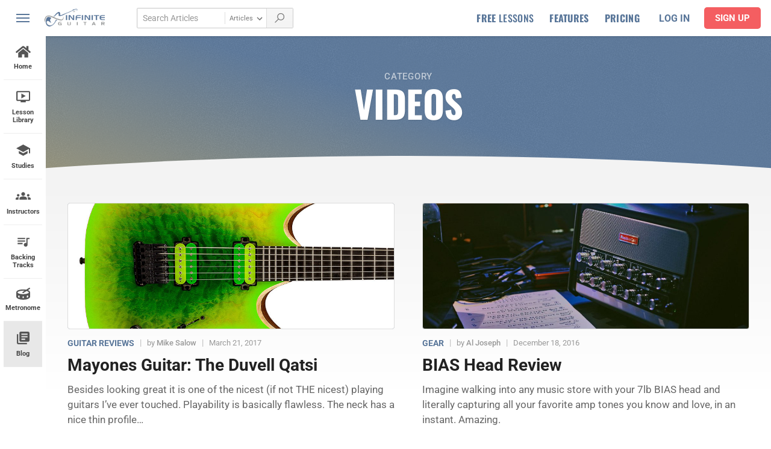

--- FILE ---
content_type: text/html; charset=utf-8
request_url: https://www.google.com/recaptcha/api2/anchor?ar=1&k=6Lck9aMZAAAAAB42CuZsmvaxN95nHOYAekAIrd8_&co=aHR0cHM6Ly93d3cuaW5maW5pdGVndWl0YXIuY29tOjQ0Mw..&hl=en&v=PoyoqOPhxBO7pBk68S4YbpHZ&size=invisible&anchor-ms=20000&execute-ms=30000&cb=8e557qyoy9zb
body_size: 48951
content:
<!DOCTYPE HTML><html dir="ltr" lang="en"><head><meta http-equiv="Content-Type" content="text/html; charset=UTF-8">
<meta http-equiv="X-UA-Compatible" content="IE=edge">
<title>reCAPTCHA</title>
<style type="text/css">
/* cyrillic-ext */
@font-face {
  font-family: 'Roboto';
  font-style: normal;
  font-weight: 400;
  font-stretch: 100%;
  src: url(//fonts.gstatic.com/s/roboto/v48/KFO7CnqEu92Fr1ME7kSn66aGLdTylUAMa3GUBHMdazTgWw.woff2) format('woff2');
  unicode-range: U+0460-052F, U+1C80-1C8A, U+20B4, U+2DE0-2DFF, U+A640-A69F, U+FE2E-FE2F;
}
/* cyrillic */
@font-face {
  font-family: 'Roboto';
  font-style: normal;
  font-weight: 400;
  font-stretch: 100%;
  src: url(//fonts.gstatic.com/s/roboto/v48/KFO7CnqEu92Fr1ME7kSn66aGLdTylUAMa3iUBHMdazTgWw.woff2) format('woff2');
  unicode-range: U+0301, U+0400-045F, U+0490-0491, U+04B0-04B1, U+2116;
}
/* greek-ext */
@font-face {
  font-family: 'Roboto';
  font-style: normal;
  font-weight: 400;
  font-stretch: 100%;
  src: url(//fonts.gstatic.com/s/roboto/v48/KFO7CnqEu92Fr1ME7kSn66aGLdTylUAMa3CUBHMdazTgWw.woff2) format('woff2');
  unicode-range: U+1F00-1FFF;
}
/* greek */
@font-face {
  font-family: 'Roboto';
  font-style: normal;
  font-weight: 400;
  font-stretch: 100%;
  src: url(//fonts.gstatic.com/s/roboto/v48/KFO7CnqEu92Fr1ME7kSn66aGLdTylUAMa3-UBHMdazTgWw.woff2) format('woff2');
  unicode-range: U+0370-0377, U+037A-037F, U+0384-038A, U+038C, U+038E-03A1, U+03A3-03FF;
}
/* math */
@font-face {
  font-family: 'Roboto';
  font-style: normal;
  font-weight: 400;
  font-stretch: 100%;
  src: url(//fonts.gstatic.com/s/roboto/v48/KFO7CnqEu92Fr1ME7kSn66aGLdTylUAMawCUBHMdazTgWw.woff2) format('woff2');
  unicode-range: U+0302-0303, U+0305, U+0307-0308, U+0310, U+0312, U+0315, U+031A, U+0326-0327, U+032C, U+032F-0330, U+0332-0333, U+0338, U+033A, U+0346, U+034D, U+0391-03A1, U+03A3-03A9, U+03B1-03C9, U+03D1, U+03D5-03D6, U+03F0-03F1, U+03F4-03F5, U+2016-2017, U+2034-2038, U+203C, U+2040, U+2043, U+2047, U+2050, U+2057, U+205F, U+2070-2071, U+2074-208E, U+2090-209C, U+20D0-20DC, U+20E1, U+20E5-20EF, U+2100-2112, U+2114-2115, U+2117-2121, U+2123-214F, U+2190, U+2192, U+2194-21AE, U+21B0-21E5, U+21F1-21F2, U+21F4-2211, U+2213-2214, U+2216-22FF, U+2308-230B, U+2310, U+2319, U+231C-2321, U+2336-237A, U+237C, U+2395, U+239B-23B7, U+23D0, U+23DC-23E1, U+2474-2475, U+25AF, U+25B3, U+25B7, U+25BD, U+25C1, U+25CA, U+25CC, U+25FB, U+266D-266F, U+27C0-27FF, U+2900-2AFF, U+2B0E-2B11, U+2B30-2B4C, U+2BFE, U+3030, U+FF5B, U+FF5D, U+1D400-1D7FF, U+1EE00-1EEFF;
}
/* symbols */
@font-face {
  font-family: 'Roboto';
  font-style: normal;
  font-weight: 400;
  font-stretch: 100%;
  src: url(//fonts.gstatic.com/s/roboto/v48/KFO7CnqEu92Fr1ME7kSn66aGLdTylUAMaxKUBHMdazTgWw.woff2) format('woff2');
  unicode-range: U+0001-000C, U+000E-001F, U+007F-009F, U+20DD-20E0, U+20E2-20E4, U+2150-218F, U+2190, U+2192, U+2194-2199, U+21AF, U+21E6-21F0, U+21F3, U+2218-2219, U+2299, U+22C4-22C6, U+2300-243F, U+2440-244A, U+2460-24FF, U+25A0-27BF, U+2800-28FF, U+2921-2922, U+2981, U+29BF, U+29EB, U+2B00-2BFF, U+4DC0-4DFF, U+FFF9-FFFB, U+10140-1018E, U+10190-1019C, U+101A0, U+101D0-101FD, U+102E0-102FB, U+10E60-10E7E, U+1D2C0-1D2D3, U+1D2E0-1D37F, U+1F000-1F0FF, U+1F100-1F1AD, U+1F1E6-1F1FF, U+1F30D-1F30F, U+1F315, U+1F31C, U+1F31E, U+1F320-1F32C, U+1F336, U+1F378, U+1F37D, U+1F382, U+1F393-1F39F, U+1F3A7-1F3A8, U+1F3AC-1F3AF, U+1F3C2, U+1F3C4-1F3C6, U+1F3CA-1F3CE, U+1F3D4-1F3E0, U+1F3ED, U+1F3F1-1F3F3, U+1F3F5-1F3F7, U+1F408, U+1F415, U+1F41F, U+1F426, U+1F43F, U+1F441-1F442, U+1F444, U+1F446-1F449, U+1F44C-1F44E, U+1F453, U+1F46A, U+1F47D, U+1F4A3, U+1F4B0, U+1F4B3, U+1F4B9, U+1F4BB, U+1F4BF, U+1F4C8-1F4CB, U+1F4D6, U+1F4DA, U+1F4DF, U+1F4E3-1F4E6, U+1F4EA-1F4ED, U+1F4F7, U+1F4F9-1F4FB, U+1F4FD-1F4FE, U+1F503, U+1F507-1F50B, U+1F50D, U+1F512-1F513, U+1F53E-1F54A, U+1F54F-1F5FA, U+1F610, U+1F650-1F67F, U+1F687, U+1F68D, U+1F691, U+1F694, U+1F698, U+1F6AD, U+1F6B2, U+1F6B9-1F6BA, U+1F6BC, U+1F6C6-1F6CF, U+1F6D3-1F6D7, U+1F6E0-1F6EA, U+1F6F0-1F6F3, U+1F6F7-1F6FC, U+1F700-1F7FF, U+1F800-1F80B, U+1F810-1F847, U+1F850-1F859, U+1F860-1F887, U+1F890-1F8AD, U+1F8B0-1F8BB, U+1F8C0-1F8C1, U+1F900-1F90B, U+1F93B, U+1F946, U+1F984, U+1F996, U+1F9E9, U+1FA00-1FA6F, U+1FA70-1FA7C, U+1FA80-1FA89, U+1FA8F-1FAC6, U+1FACE-1FADC, U+1FADF-1FAE9, U+1FAF0-1FAF8, U+1FB00-1FBFF;
}
/* vietnamese */
@font-face {
  font-family: 'Roboto';
  font-style: normal;
  font-weight: 400;
  font-stretch: 100%;
  src: url(//fonts.gstatic.com/s/roboto/v48/KFO7CnqEu92Fr1ME7kSn66aGLdTylUAMa3OUBHMdazTgWw.woff2) format('woff2');
  unicode-range: U+0102-0103, U+0110-0111, U+0128-0129, U+0168-0169, U+01A0-01A1, U+01AF-01B0, U+0300-0301, U+0303-0304, U+0308-0309, U+0323, U+0329, U+1EA0-1EF9, U+20AB;
}
/* latin-ext */
@font-face {
  font-family: 'Roboto';
  font-style: normal;
  font-weight: 400;
  font-stretch: 100%;
  src: url(//fonts.gstatic.com/s/roboto/v48/KFO7CnqEu92Fr1ME7kSn66aGLdTylUAMa3KUBHMdazTgWw.woff2) format('woff2');
  unicode-range: U+0100-02BA, U+02BD-02C5, U+02C7-02CC, U+02CE-02D7, U+02DD-02FF, U+0304, U+0308, U+0329, U+1D00-1DBF, U+1E00-1E9F, U+1EF2-1EFF, U+2020, U+20A0-20AB, U+20AD-20C0, U+2113, U+2C60-2C7F, U+A720-A7FF;
}
/* latin */
@font-face {
  font-family: 'Roboto';
  font-style: normal;
  font-weight: 400;
  font-stretch: 100%;
  src: url(//fonts.gstatic.com/s/roboto/v48/KFO7CnqEu92Fr1ME7kSn66aGLdTylUAMa3yUBHMdazQ.woff2) format('woff2');
  unicode-range: U+0000-00FF, U+0131, U+0152-0153, U+02BB-02BC, U+02C6, U+02DA, U+02DC, U+0304, U+0308, U+0329, U+2000-206F, U+20AC, U+2122, U+2191, U+2193, U+2212, U+2215, U+FEFF, U+FFFD;
}
/* cyrillic-ext */
@font-face {
  font-family: 'Roboto';
  font-style: normal;
  font-weight: 500;
  font-stretch: 100%;
  src: url(//fonts.gstatic.com/s/roboto/v48/KFO7CnqEu92Fr1ME7kSn66aGLdTylUAMa3GUBHMdazTgWw.woff2) format('woff2');
  unicode-range: U+0460-052F, U+1C80-1C8A, U+20B4, U+2DE0-2DFF, U+A640-A69F, U+FE2E-FE2F;
}
/* cyrillic */
@font-face {
  font-family: 'Roboto';
  font-style: normal;
  font-weight: 500;
  font-stretch: 100%;
  src: url(//fonts.gstatic.com/s/roboto/v48/KFO7CnqEu92Fr1ME7kSn66aGLdTylUAMa3iUBHMdazTgWw.woff2) format('woff2');
  unicode-range: U+0301, U+0400-045F, U+0490-0491, U+04B0-04B1, U+2116;
}
/* greek-ext */
@font-face {
  font-family: 'Roboto';
  font-style: normal;
  font-weight: 500;
  font-stretch: 100%;
  src: url(//fonts.gstatic.com/s/roboto/v48/KFO7CnqEu92Fr1ME7kSn66aGLdTylUAMa3CUBHMdazTgWw.woff2) format('woff2');
  unicode-range: U+1F00-1FFF;
}
/* greek */
@font-face {
  font-family: 'Roboto';
  font-style: normal;
  font-weight: 500;
  font-stretch: 100%;
  src: url(//fonts.gstatic.com/s/roboto/v48/KFO7CnqEu92Fr1ME7kSn66aGLdTylUAMa3-UBHMdazTgWw.woff2) format('woff2');
  unicode-range: U+0370-0377, U+037A-037F, U+0384-038A, U+038C, U+038E-03A1, U+03A3-03FF;
}
/* math */
@font-face {
  font-family: 'Roboto';
  font-style: normal;
  font-weight: 500;
  font-stretch: 100%;
  src: url(//fonts.gstatic.com/s/roboto/v48/KFO7CnqEu92Fr1ME7kSn66aGLdTylUAMawCUBHMdazTgWw.woff2) format('woff2');
  unicode-range: U+0302-0303, U+0305, U+0307-0308, U+0310, U+0312, U+0315, U+031A, U+0326-0327, U+032C, U+032F-0330, U+0332-0333, U+0338, U+033A, U+0346, U+034D, U+0391-03A1, U+03A3-03A9, U+03B1-03C9, U+03D1, U+03D5-03D6, U+03F0-03F1, U+03F4-03F5, U+2016-2017, U+2034-2038, U+203C, U+2040, U+2043, U+2047, U+2050, U+2057, U+205F, U+2070-2071, U+2074-208E, U+2090-209C, U+20D0-20DC, U+20E1, U+20E5-20EF, U+2100-2112, U+2114-2115, U+2117-2121, U+2123-214F, U+2190, U+2192, U+2194-21AE, U+21B0-21E5, U+21F1-21F2, U+21F4-2211, U+2213-2214, U+2216-22FF, U+2308-230B, U+2310, U+2319, U+231C-2321, U+2336-237A, U+237C, U+2395, U+239B-23B7, U+23D0, U+23DC-23E1, U+2474-2475, U+25AF, U+25B3, U+25B7, U+25BD, U+25C1, U+25CA, U+25CC, U+25FB, U+266D-266F, U+27C0-27FF, U+2900-2AFF, U+2B0E-2B11, U+2B30-2B4C, U+2BFE, U+3030, U+FF5B, U+FF5D, U+1D400-1D7FF, U+1EE00-1EEFF;
}
/* symbols */
@font-face {
  font-family: 'Roboto';
  font-style: normal;
  font-weight: 500;
  font-stretch: 100%;
  src: url(//fonts.gstatic.com/s/roboto/v48/KFO7CnqEu92Fr1ME7kSn66aGLdTylUAMaxKUBHMdazTgWw.woff2) format('woff2');
  unicode-range: U+0001-000C, U+000E-001F, U+007F-009F, U+20DD-20E0, U+20E2-20E4, U+2150-218F, U+2190, U+2192, U+2194-2199, U+21AF, U+21E6-21F0, U+21F3, U+2218-2219, U+2299, U+22C4-22C6, U+2300-243F, U+2440-244A, U+2460-24FF, U+25A0-27BF, U+2800-28FF, U+2921-2922, U+2981, U+29BF, U+29EB, U+2B00-2BFF, U+4DC0-4DFF, U+FFF9-FFFB, U+10140-1018E, U+10190-1019C, U+101A0, U+101D0-101FD, U+102E0-102FB, U+10E60-10E7E, U+1D2C0-1D2D3, U+1D2E0-1D37F, U+1F000-1F0FF, U+1F100-1F1AD, U+1F1E6-1F1FF, U+1F30D-1F30F, U+1F315, U+1F31C, U+1F31E, U+1F320-1F32C, U+1F336, U+1F378, U+1F37D, U+1F382, U+1F393-1F39F, U+1F3A7-1F3A8, U+1F3AC-1F3AF, U+1F3C2, U+1F3C4-1F3C6, U+1F3CA-1F3CE, U+1F3D4-1F3E0, U+1F3ED, U+1F3F1-1F3F3, U+1F3F5-1F3F7, U+1F408, U+1F415, U+1F41F, U+1F426, U+1F43F, U+1F441-1F442, U+1F444, U+1F446-1F449, U+1F44C-1F44E, U+1F453, U+1F46A, U+1F47D, U+1F4A3, U+1F4B0, U+1F4B3, U+1F4B9, U+1F4BB, U+1F4BF, U+1F4C8-1F4CB, U+1F4D6, U+1F4DA, U+1F4DF, U+1F4E3-1F4E6, U+1F4EA-1F4ED, U+1F4F7, U+1F4F9-1F4FB, U+1F4FD-1F4FE, U+1F503, U+1F507-1F50B, U+1F50D, U+1F512-1F513, U+1F53E-1F54A, U+1F54F-1F5FA, U+1F610, U+1F650-1F67F, U+1F687, U+1F68D, U+1F691, U+1F694, U+1F698, U+1F6AD, U+1F6B2, U+1F6B9-1F6BA, U+1F6BC, U+1F6C6-1F6CF, U+1F6D3-1F6D7, U+1F6E0-1F6EA, U+1F6F0-1F6F3, U+1F6F7-1F6FC, U+1F700-1F7FF, U+1F800-1F80B, U+1F810-1F847, U+1F850-1F859, U+1F860-1F887, U+1F890-1F8AD, U+1F8B0-1F8BB, U+1F8C0-1F8C1, U+1F900-1F90B, U+1F93B, U+1F946, U+1F984, U+1F996, U+1F9E9, U+1FA00-1FA6F, U+1FA70-1FA7C, U+1FA80-1FA89, U+1FA8F-1FAC6, U+1FACE-1FADC, U+1FADF-1FAE9, U+1FAF0-1FAF8, U+1FB00-1FBFF;
}
/* vietnamese */
@font-face {
  font-family: 'Roboto';
  font-style: normal;
  font-weight: 500;
  font-stretch: 100%;
  src: url(//fonts.gstatic.com/s/roboto/v48/KFO7CnqEu92Fr1ME7kSn66aGLdTylUAMa3OUBHMdazTgWw.woff2) format('woff2');
  unicode-range: U+0102-0103, U+0110-0111, U+0128-0129, U+0168-0169, U+01A0-01A1, U+01AF-01B0, U+0300-0301, U+0303-0304, U+0308-0309, U+0323, U+0329, U+1EA0-1EF9, U+20AB;
}
/* latin-ext */
@font-face {
  font-family: 'Roboto';
  font-style: normal;
  font-weight: 500;
  font-stretch: 100%;
  src: url(//fonts.gstatic.com/s/roboto/v48/KFO7CnqEu92Fr1ME7kSn66aGLdTylUAMa3KUBHMdazTgWw.woff2) format('woff2');
  unicode-range: U+0100-02BA, U+02BD-02C5, U+02C7-02CC, U+02CE-02D7, U+02DD-02FF, U+0304, U+0308, U+0329, U+1D00-1DBF, U+1E00-1E9F, U+1EF2-1EFF, U+2020, U+20A0-20AB, U+20AD-20C0, U+2113, U+2C60-2C7F, U+A720-A7FF;
}
/* latin */
@font-face {
  font-family: 'Roboto';
  font-style: normal;
  font-weight: 500;
  font-stretch: 100%;
  src: url(//fonts.gstatic.com/s/roboto/v48/KFO7CnqEu92Fr1ME7kSn66aGLdTylUAMa3yUBHMdazQ.woff2) format('woff2');
  unicode-range: U+0000-00FF, U+0131, U+0152-0153, U+02BB-02BC, U+02C6, U+02DA, U+02DC, U+0304, U+0308, U+0329, U+2000-206F, U+20AC, U+2122, U+2191, U+2193, U+2212, U+2215, U+FEFF, U+FFFD;
}
/* cyrillic-ext */
@font-face {
  font-family: 'Roboto';
  font-style: normal;
  font-weight: 900;
  font-stretch: 100%;
  src: url(//fonts.gstatic.com/s/roboto/v48/KFO7CnqEu92Fr1ME7kSn66aGLdTylUAMa3GUBHMdazTgWw.woff2) format('woff2');
  unicode-range: U+0460-052F, U+1C80-1C8A, U+20B4, U+2DE0-2DFF, U+A640-A69F, U+FE2E-FE2F;
}
/* cyrillic */
@font-face {
  font-family: 'Roboto';
  font-style: normal;
  font-weight: 900;
  font-stretch: 100%;
  src: url(//fonts.gstatic.com/s/roboto/v48/KFO7CnqEu92Fr1ME7kSn66aGLdTylUAMa3iUBHMdazTgWw.woff2) format('woff2');
  unicode-range: U+0301, U+0400-045F, U+0490-0491, U+04B0-04B1, U+2116;
}
/* greek-ext */
@font-face {
  font-family: 'Roboto';
  font-style: normal;
  font-weight: 900;
  font-stretch: 100%;
  src: url(//fonts.gstatic.com/s/roboto/v48/KFO7CnqEu92Fr1ME7kSn66aGLdTylUAMa3CUBHMdazTgWw.woff2) format('woff2');
  unicode-range: U+1F00-1FFF;
}
/* greek */
@font-face {
  font-family: 'Roboto';
  font-style: normal;
  font-weight: 900;
  font-stretch: 100%;
  src: url(//fonts.gstatic.com/s/roboto/v48/KFO7CnqEu92Fr1ME7kSn66aGLdTylUAMa3-UBHMdazTgWw.woff2) format('woff2');
  unicode-range: U+0370-0377, U+037A-037F, U+0384-038A, U+038C, U+038E-03A1, U+03A3-03FF;
}
/* math */
@font-face {
  font-family: 'Roboto';
  font-style: normal;
  font-weight: 900;
  font-stretch: 100%;
  src: url(//fonts.gstatic.com/s/roboto/v48/KFO7CnqEu92Fr1ME7kSn66aGLdTylUAMawCUBHMdazTgWw.woff2) format('woff2');
  unicode-range: U+0302-0303, U+0305, U+0307-0308, U+0310, U+0312, U+0315, U+031A, U+0326-0327, U+032C, U+032F-0330, U+0332-0333, U+0338, U+033A, U+0346, U+034D, U+0391-03A1, U+03A3-03A9, U+03B1-03C9, U+03D1, U+03D5-03D6, U+03F0-03F1, U+03F4-03F5, U+2016-2017, U+2034-2038, U+203C, U+2040, U+2043, U+2047, U+2050, U+2057, U+205F, U+2070-2071, U+2074-208E, U+2090-209C, U+20D0-20DC, U+20E1, U+20E5-20EF, U+2100-2112, U+2114-2115, U+2117-2121, U+2123-214F, U+2190, U+2192, U+2194-21AE, U+21B0-21E5, U+21F1-21F2, U+21F4-2211, U+2213-2214, U+2216-22FF, U+2308-230B, U+2310, U+2319, U+231C-2321, U+2336-237A, U+237C, U+2395, U+239B-23B7, U+23D0, U+23DC-23E1, U+2474-2475, U+25AF, U+25B3, U+25B7, U+25BD, U+25C1, U+25CA, U+25CC, U+25FB, U+266D-266F, U+27C0-27FF, U+2900-2AFF, U+2B0E-2B11, U+2B30-2B4C, U+2BFE, U+3030, U+FF5B, U+FF5D, U+1D400-1D7FF, U+1EE00-1EEFF;
}
/* symbols */
@font-face {
  font-family: 'Roboto';
  font-style: normal;
  font-weight: 900;
  font-stretch: 100%;
  src: url(//fonts.gstatic.com/s/roboto/v48/KFO7CnqEu92Fr1ME7kSn66aGLdTylUAMaxKUBHMdazTgWw.woff2) format('woff2');
  unicode-range: U+0001-000C, U+000E-001F, U+007F-009F, U+20DD-20E0, U+20E2-20E4, U+2150-218F, U+2190, U+2192, U+2194-2199, U+21AF, U+21E6-21F0, U+21F3, U+2218-2219, U+2299, U+22C4-22C6, U+2300-243F, U+2440-244A, U+2460-24FF, U+25A0-27BF, U+2800-28FF, U+2921-2922, U+2981, U+29BF, U+29EB, U+2B00-2BFF, U+4DC0-4DFF, U+FFF9-FFFB, U+10140-1018E, U+10190-1019C, U+101A0, U+101D0-101FD, U+102E0-102FB, U+10E60-10E7E, U+1D2C0-1D2D3, U+1D2E0-1D37F, U+1F000-1F0FF, U+1F100-1F1AD, U+1F1E6-1F1FF, U+1F30D-1F30F, U+1F315, U+1F31C, U+1F31E, U+1F320-1F32C, U+1F336, U+1F378, U+1F37D, U+1F382, U+1F393-1F39F, U+1F3A7-1F3A8, U+1F3AC-1F3AF, U+1F3C2, U+1F3C4-1F3C6, U+1F3CA-1F3CE, U+1F3D4-1F3E0, U+1F3ED, U+1F3F1-1F3F3, U+1F3F5-1F3F7, U+1F408, U+1F415, U+1F41F, U+1F426, U+1F43F, U+1F441-1F442, U+1F444, U+1F446-1F449, U+1F44C-1F44E, U+1F453, U+1F46A, U+1F47D, U+1F4A3, U+1F4B0, U+1F4B3, U+1F4B9, U+1F4BB, U+1F4BF, U+1F4C8-1F4CB, U+1F4D6, U+1F4DA, U+1F4DF, U+1F4E3-1F4E6, U+1F4EA-1F4ED, U+1F4F7, U+1F4F9-1F4FB, U+1F4FD-1F4FE, U+1F503, U+1F507-1F50B, U+1F50D, U+1F512-1F513, U+1F53E-1F54A, U+1F54F-1F5FA, U+1F610, U+1F650-1F67F, U+1F687, U+1F68D, U+1F691, U+1F694, U+1F698, U+1F6AD, U+1F6B2, U+1F6B9-1F6BA, U+1F6BC, U+1F6C6-1F6CF, U+1F6D3-1F6D7, U+1F6E0-1F6EA, U+1F6F0-1F6F3, U+1F6F7-1F6FC, U+1F700-1F7FF, U+1F800-1F80B, U+1F810-1F847, U+1F850-1F859, U+1F860-1F887, U+1F890-1F8AD, U+1F8B0-1F8BB, U+1F8C0-1F8C1, U+1F900-1F90B, U+1F93B, U+1F946, U+1F984, U+1F996, U+1F9E9, U+1FA00-1FA6F, U+1FA70-1FA7C, U+1FA80-1FA89, U+1FA8F-1FAC6, U+1FACE-1FADC, U+1FADF-1FAE9, U+1FAF0-1FAF8, U+1FB00-1FBFF;
}
/* vietnamese */
@font-face {
  font-family: 'Roboto';
  font-style: normal;
  font-weight: 900;
  font-stretch: 100%;
  src: url(//fonts.gstatic.com/s/roboto/v48/KFO7CnqEu92Fr1ME7kSn66aGLdTylUAMa3OUBHMdazTgWw.woff2) format('woff2');
  unicode-range: U+0102-0103, U+0110-0111, U+0128-0129, U+0168-0169, U+01A0-01A1, U+01AF-01B0, U+0300-0301, U+0303-0304, U+0308-0309, U+0323, U+0329, U+1EA0-1EF9, U+20AB;
}
/* latin-ext */
@font-face {
  font-family: 'Roboto';
  font-style: normal;
  font-weight: 900;
  font-stretch: 100%;
  src: url(//fonts.gstatic.com/s/roboto/v48/KFO7CnqEu92Fr1ME7kSn66aGLdTylUAMa3KUBHMdazTgWw.woff2) format('woff2');
  unicode-range: U+0100-02BA, U+02BD-02C5, U+02C7-02CC, U+02CE-02D7, U+02DD-02FF, U+0304, U+0308, U+0329, U+1D00-1DBF, U+1E00-1E9F, U+1EF2-1EFF, U+2020, U+20A0-20AB, U+20AD-20C0, U+2113, U+2C60-2C7F, U+A720-A7FF;
}
/* latin */
@font-face {
  font-family: 'Roboto';
  font-style: normal;
  font-weight: 900;
  font-stretch: 100%;
  src: url(//fonts.gstatic.com/s/roboto/v48/KFO7CnqEu92Fr1ME7kSn66aGLdTylUAMa3yUBHMdazQ.woff2) format('woff2');
  unicode-range: U+0000-00FF, U+0131, U+0152-0153, U+02BB-02BC, U+02C6, U+02DA, U+02DC, U+0304, U+0308, U+0329, U+2000-206F, U+20AC, U+2122, U+2191, U+2193, U+2212, U+2215, U+FEFF, U+FFFD;
}

</style>
<link rel="stylesheet" type="text/css" href="https://www.gstatic.com/recaptcha/releases/PoyoqOPhxBO7pBk68S4YbpHZ/styles__ltr.css">
<script nonce="OYVur_0V0exEXM_YUxXprQ" type="text/javascript">window['__recaptcha_api'] = 'https://www.google.com/recaptcha/api2/';</script>
<script type="text/javascript" src="https://www.gstatic.com/recaptcha/releases/PoyoqOPhxBO7pBk68S4YbpHZ/recaptcha__en.js" nonce="OYVur_0V0exEXM_YUxXprQ">
      
    </script></head>
<body><div id="rc-anchor-alert" class="rc-anchor-alert"></div>
<input type="hidden" id="recaptcha-token" value="[base64]">
<script type="text/javascript" nonce="OYVur_0V0exEXM_YUxXprQ">
      recaptcha.anchor.Main.init("[\x22ainput\x22,[\x22bgdata\x22,\x22\x22,\[base64]/[base64]/[base64]/KE4oMTI0LHYsdi5HKSxMWihsLHYpKTpOKDEyNCx2LGwpLFYpLHYpLFQpKSxGKDE3MSx2KX0scjc9ZnVuY3Rpb24obCl7cmV0dXJuIGx9LEM9ZnVuY3Rpb24obCxWLHYpe04odixsLFYpLFZbYWtdPTI3OTZ9LG49ZnVuY3Rpb24obCxWKXtWLlg9KChWLlg/[base64]/[base64]/[base64]/[base64]/[base64]/[base64]/[base64]/[base64]/[base64]/[base64]/[base64]\\u003d\x22,\[base64]\\u003d\\u003d\x22,\x22HibDgkjDlnLDqkxdwotHw7kgUcKUw6w2wpBBIiZiw7XCphXDuEU/[base64]/w6fClsKIbMKhDcKowpczwp/DgVfCgcK3eEwVGAbDvsK9F8OIwpbDl8KSZADCnQXDsWBGw7LChsO6w4wXwrPCo27Dq3LDvh9ZR1wcE8KedsOlVsOnw4o0wrEJGwrDrGcKw4dvB2PDisO9wpR7bMK3wocWSVtGwqd/w4Y6RMOsfRjDuH8sfMOsLhAZYMKwwqgcw6LDgsOCWxPDsRzDkTbCr8O5MzrChMOuw6vDnUXCnsOjwq7DoQtYw4/ClsOmMSpywqI8w6grHR/DtkxLMcOkwpJ8wp/DgwV1woNUU8ORQMKIwoLCkcKRwrXCqWsswotRwrvCgMOMwozDrW7DksOmCMKlwq7CsTJCB10iHjXCicK1woljw6pEwqEKGMKdLMKNwqLDuAXCtgYRw7x2L3/DqcKuwqtceH5nPcKFwqYWZ8OXfU99w7AtwrlhCyjClMORw4/Cj8OeKQx5w77DkcKOwq/DmxLDnEzDsW/[base64]/Dn8K3w7wvJRTDh8O/cVxTJ8KfwqrCrsKnw7vDqsOYwoXDncOPw6XClXZ9ccK5wrAPZSwuw5jDkA7Dm8OZw4nDssOYWMOUwqzCgcKHwp/CnSJewp0nQcORwrd2wqZDw4bDvMOdFFXCgW/[base64]/[base64]/DuS8eNcKbwrfDq3tsw4LCvMOUCcOrwrvCqsOLEi1rw7DChWAtwpjCkcOtWHsrDMOOFzrDqsKCw4nDkgN/H8KUF3PDqsK8a1oLQMOjbFBOw63Cv1wOw4QzHHPDicKswqvDncOCw6rDl8O+bcOxw63CscKLCMO/w7PDtcKMwpHDt1syG8OBw5PDmsKUw69/GRAEM8OKw7nCi0dpw4BwwqPDhVsgw77CgGrCucO4w4rDt8KYw4bDi8KEc8ORAMK2X8OMw6BuwrNtw4pSw57CmcOlw6UFV8KOa0PCkyrCthvDnMKgwrXCjF/ChcKFdB1hfArCnT/DoMOjLcKAbUXCvcKGPXoDTMOwXnzCksKbG8O3w4ltQ0wTw5/Dr8KHwoDDkC4Ywr/[base64]/Dr8Kbwrt+w7I3R8Obwpsnwq3CrhNiJ8O7w4XCuRkpwpnCqcOVPAlsw51WwpXCl8KXwr86CsKGwrIWwoTDrsOLC8KYPMOqw5EXXB/[base64]/[base64]/DjsO0wo9TZMKocVDCnWzDlMKcXQ/[base64]/CnWx6HsOjwofCpsKYInjCtMKsUBUiwoBkdsOOw4TDj8O+w5FYAGEIwr9zfsKXVzvDhMK/woYKw5fClsONQcKmVsOHTMOJJsKbw7PDu8OnwoLDvzDCvMOnb8OMwpw8CyzDjUTCscKhw5rCjcKGw4zDlEPCoMOrwq0HEsKzb8K5eFQ6wqpUw7obQnZuO8OJcmTDohHCgMKqUQTDk2zCiHhUTsO2wrPCgMKEw6xVwr4Aw5J/[base64]/[base64]/CssKbw6RGTsOpasK1wrlyesKpwpEMw7nCtcOAf8OXw6jDjMK3DjrDpj/[base64]/Dg8OHdAXCpzYMQwDCjmDCqsOawq5Tch3DmGzCq8KewpYfw53DiiPDvQo7wrnCnDjChcO0F28MO2vDgCHDv8OowrbCi8KdYHXCjVXCnsO8R8OOw6zCngNcw54CZcKLbxR5VMOhw44rwrTDj3lHVcKLBTZNw4XDssKCwqDDtcKrw4XDucKkw7IOMMKKwo9/wpLDrMKUBG80w5nDiMK3wr/CoMO4Z8Kpw6k0Dntkw6IdwqYNOHxmwr8UI8ORw7gEFjXCuAd0SiXCmsOcw7jCncO3w4JFDl3CkgnCsiDDlsOOdnDCmQ7Cv8K8w5JEwrTDmcKvWcKcwrA8HRVJwrjDksKHWThMCcOhVcOuDmfCkcO+wr9qCcO9HRJSw7TCp8O5XMOiw5vChE/Csm0QaBY/[base64]/[base64]/DnlMTwqI+w7LCiDwwwrnCuMOLwovCiC4acA9aUD3ClMOALiEcwqBeUsOWw5ptTsOTB8K2w4XDlgXDs8Ojw4vCpQR3wq7DgSnCjcKgIMKKworCkkVvw4tLJMOqw7NwOE3ComtHVMOIwpHDhsOzw5zCtxlNwqU8PXXDphDClFfDk8OIRCMTw7zDjsOUw7LDv8KXwr/[base64]/CsMKmMgthbU/Di8Olw7jCmA4vQ8Oiw5fCqSZIAFnDuADDqnE4wrJQLcKYworCnsKVB30lw4zCrT7Cqx16w40Mw53CukQmYR8/w6bCkMKqD8K/DSHCrXnDk8KowqzDj25fQsKbanHCkVrCtsO1w7hdfTPCr8K3NhohGQHDicOlwrtnw4rClcK9w6rCt8O3wp7CpCPCq3E9GEpmw7jCocK7JTDDnMO2wqU/wobDosOnwq/[base64]/DmcKiw515ZTLCrUrDkgwYwqR5wpXDj8KGw4HDpsKpw4rDjFt0BsKWXUQMTE7DpFwIwqbDoRHCgGfCh8OiwoBiw4AgGMKbdMOiZMKHw7ZfbjvDvMKNw7t1aMOwXx7CnsKQworDlsOxWzLDoCAdcsKpw4/CoXHCmSrCmjXCpMKsJcOAw6olLcOSfVM/IMOowqjDvMKOwpY1d3/[base64]/[base64]/wr7DnsK4wpfDksKiwrrCsT/ChzTDrEh9DVnDnjXCuhDCicOTFMKFfWIiJXHCvcOKHS3DpsOsw53DkMO6Hx4XwrfDhyDDkcK5w7xFw4cvLsK/CsK5csKaGTTDkGXCnsOtJmZZw69RwotfwpnDuHc/blUfO8O7w7NhfTbCj8K8ZsK5P8Kzw41CwqnDkHDCnVvCqX3DhMKXDcKoAVxJMx5iQ8K/OMO+N8O9GHYxwpbCt23DhcObXcKtwrXClcOqwpJIUMKjwo/Ck3jCqsOLwonCsQhpwrt7w7jCrMKVwrTClm/Dtxs+wqnCjcKhw5IqwrfDmh82wobCsVxGIsOvHMOlw6s/w6xOw7rCq8OVEil3w653w5nCvnrDuHvDhVfDgUwBw4c4TsK/WjHDkktHJyEhb8KxwrHCnTtAw4fDmMOFw5zClFtYMFQ6w7rDjEXDn1gCFw9GXMK3wpscXMOGw4/DtisCPsOlwo/CjcKPMMOIQ8OVwq58RcOUXwgqQMOAw4HCp8Kyw7JVw5stHFXCtyLCvMK+w7DDhcKiNCF7IkFaG2PDu2XCtDnDqQx/[base64]/AWjCgm7DtxLDuBXDpQTDhwbCq8O3w5M2w6lQw6vCqWJEw754wrvCsmfDv8Kcw5TDusOeYcOvwpNwCBl4wqvCksOYwoA4w5LCvMKhDCTDvxXDrmLCn8K/R8O/w4hnw5RBwqVvw60Jw50Yw7DDoMK/dcOGwrjDqsKBZMOoYsKON8ODK8O6w7PCiHVLw4ExwpMowqDDjGbDuH7Cmg3DjWLDlh3Cj2oFfkkqwpvCuBfDqMKtECs5Lx/Cs8KbQibDmzDDlAjCmcKjw7LDusOVAHrDjRQ/wpM7wrxhwr9lwr5jXMKPBk9XXXDCtMKLw4FBw7QUBcOIwqxNw5jDrW7CmcKpf8KCw6bCgMKRAMKkwo/[base64]/GCoFw5LDpsOBW8KACMOtwoV2wrLDr2rDj8KjeWzDlR/[base64]/DlxnDmsKZSGLCmsKawprDtMOkwqjDkcO0NgHCoXDDjcOMw4nCusO/esK4w6HDnX8MCjUie8KsLEtWMcKrRMOrMBhzwoTCs8KhX8KteRknwpTDkxAIwqkyWcKpwr7CuS40w6sKU8Knw7PDuMKfwo/[base64]/[base64]/[base64]/Cv2Acw4RMw4PDvkHDrwkpw6bDhVQyDS1WJFPDmGIIFMOjWUjCp8O9XcOBwpJ4C8KoworCksO+w7nCmwzDnSwkIQ8lFHAtw4zDvyZJeFXCp1B4wq3CiMOmwrdQTsOEwr3DuBsfW8KIQzvCinTDhks3wofDh8K5HUoaw5/Dt2/Do8ObB8K8woJJwoIdw5AgZ8O/GcO9w4fDvMKISiV3w5jDm8K4w4Ecb8Oaw6TCgV7CjcOZw6Aiw6HDpsKRwqXCoMKjw5TDvcKyw4hZw5rDkMOvdzsnQcKiw6fDp8Osw5QDOzU1wr1jQ1vCpD3DpcOUw47CpsKhV8KvahPCh2w9wql4w7IFwr7DkAnCrMO/PDjDgR3CvcKnwrnDp0XDimPCk8KtwoN5Ng3CrTMzwq0bw7J7w5lJMcOSDV9bw7/[base64]/[base64]/w43Dg8K0QcKTwrV6QC7CtFsFw4wNfB0Gwqoiw7XDtcO+wpnDjsKCwr40wp9cMEHDjcKkwrLDnDrCssOGasKow4XClcKyV8KOH8OcUy/Co8KISmnDksKcGsOzUEnCkcOnd8Kbw556ZcKjw4TDtENpwodnaBsiw4PDpm/[base64]/Pw/ClMOUNRkVccKOHwZNw6RpXsKeUQ3DssOVwq7ChD9ERcOVezM4w6Q3w7DCisOULMKDR8KRw4BjwpHDqMKxw7bDoVkxB8OtwrpowpTDhnsOw6jDuz3CjMKFwqwmwr/[base64]/wrNuLkxewpXCkMOvOcOcS3LDtEMpwonDj8O/w4fDvmlCw7XDscKle8KWVD5bcV3Dg08Ob8KMwpzDoFIUEVxieRrCjEbDnEMLwrQwGnfCmGXDjkJaMMOiw5DCk0nDt8OGBVYbw7p7X2xEw4DDv8O8w6IFwrMew6Vnwo7CtwgPWHTCjmMNRMK/PcOswpzDjj3CoTTChXUDAMO1wqtNJWDCj8OkwqPDmjDDiMOOwpTDnE99XQTDuk3DjMO2wph1w5PCjUxuwrbDvHIUw57DiWgGKcOeb8KrIMKFwpZyw5/DhsO9CiDDhzvDmx/Cu2LDiR/DkT3CsVTCq8KROcORIcKeOsOdQwPCuSIawrjCgDcbKFA3Fi7DtTvCtjPCp8KxSmBiw6drwp5QwoTDkcO1dxszw5fCpsK2wp/ClMKUwq7CjsOUfkLCrQIRCMKcwprDrUc7w65edEvCkSdqw5jCtMKJeBzCmcKIT8Olw7fDvz8tNcOhwp/[base64]/EMK6LMOCw5AhwqJow71XwrFiwq/CvcO2w5PDvW1/W8KbfcK8w6ViwqDCpsKiw7BGXz99w4LDuwJRIwbCpE9YE8Kgw4cVwonCmzZowqLDvAfDvMO+wrPCsMOiw73Cv8KdwopnXsKLLjrCj8KIKMOqJsOGwqFaw73Dnkh9wpvDj1JYw7nDpkshcDLDnmbCrcKvwp7CtsOuw71uSzdTw67CrMK2Z8KVw4dCwoTCsMO3w7/DsMKsKcOIw7vClEYrw5EtdjYSw6YEYMOSBxhQw4Q1wqHCkHo/w7nCpcKFGCo5SgvDiyDDicOTw5HCicKQwrlQJnlMwozDnHvCgcKRBXZBwoPCvcOuwrlCAR4xwr/[base64]/DrBIJDMKLwrVAwoZmw6vCjsKEw4jCsWwwwpwuwpAWR3dYw7ZxwqEewoTDiBkCw7rCtcK4w7B/[base64]/CTQ4wrLCssOtJcOgNicjcsKlw4Q0w4HDpMODdMK2Uk3DgBjCusKVMMOTWcK4w5kMw5DClDMsYsKqw7cZwqtHwqRmwo15w5oRwpHDo8KKHVTDskxjSwHDk2HCvkNsBR0KwpQrw7PDksOZwrQvVcK3aXR/OcKUCcKxUsKTwo9iwpMJHcOTGFhHwrDCv8O8wrLDih1vXVXCtR8jJcKGcF/CkEXCrmHCq8KwYcKdw7fDnsOTZ8K6KE/CssKMw6djw6YGO8OZwq/DpmbCvMKdZVJbwooZw67CiAzDjQ7CpR8ywrtGHznCusOFwpTCt8KJacOQwrLCumDDtD1sfyLChRQmRX9iwoXCk8OUd8KKwq04wqrCsSbCmcO3JGjCjcOJwqbCmk4Ew7xjwo/[base64]/wr/Ds1cnwozDgAcAYDDDmxLCnivDrcKgKsOSwoccWSfDlh3DkyfCqDrDukcewoRQwrxpw4bCjwTDsifDqsOhJVfDkX7Ds8OnfMKKKF0JE17Cn2Rsw5XCv8Khw7/CnsOLwpLDkBPCu0TDjXbDvhnDjcK/WsKcwp8VwrBgVFh1wqrCjmJCw6ckG1hswpBOBcKPMg3CoFNVwpMBTMKEA8Kdwpcew7nDpcOeaMOWLMO2R18ew67DhMKtfVhad8KYwq4QwovCvS/DjVXCu8KewoI+Wx8AI3Bqwrtyw5t7w7FVwqwPO1tUYk/Clwhgwp88wocww7XClcOFwrfCoiLCjsOjS3jDm2/DgsKuwot/wpU0ZDLCoMKZNABnYUplKhDDp1tMw4fDtsOcJcO0X8K5ZwRww545wqHDpsOXwqpcPcOlw5ByY8OAw400w6ENPB9lw5XCksOOwrfCoMK8UMKgw5E1wqfDmsO3wpFPwo0EwqXDhRROdUfDkMOHbMKtw48ebcOXcMOseG3DhcOrOxUhwoTCicKIZsKlID/DgQnCiMKSSsKhPMO9WMO0wqA1w7PDiGxJw789CMOpw5zDhsO6dQYlw63DnsOAdsOAYxFkwoA3JcKdwpwpAcOwNMKZwp5Mw7zClGNCEMK5CsO5B2vClcKPQsO0w5HDsQYVbCsYBUY0Ij1pwrnDkztBNcO6w4/DvcKVw77DpMKLOMOpwrvCq8Kxw67DnSI9VcKmT1vDqcOVw7dTwr/DusOWY8K1RT3CgC3Dh0www7vCgcKFwqYVNm47D8OQNVPDqcOZwqfDoyZQeMONEBPDkmtew6bCmsKDdwXDpGhQw5fCkx/DhRtZORHCgx01OiwMN8KTw6jDnzLDjMKDVHwmwqdqwoDDvW0uBcKfGijDpm8xw6jCshMwHMOMwpvCvQZNVhvCjsKFcBkLe0PCkDhRwoF3w7wzWnlaw7kBDMOKdcOlFwAfKHVkw4vDpsKrRzXDrQQuFCHCjVE/WMO9EcOEw6tuQQdKw7Qzw5/Cmh3CqMK6wqh5bmTDisKBdWnCny0Ew4dQPD53FAYCwrfDmcO5w5XCisKIw4bDoVjDnnZPAcO2wrtMUcKdHknCukEowqPDq8KhwqvDncKTw7rDrGjDiBjDmcOZwogKw7jCmMO0S3dKb8KLw4/Di2rDjg7ClQLCk8OsNQhcOEYcTmN4w6cTw6gOwr7CmcKTwrVnwpjDuEfCiWXDlRU4GcKeHAFNI8KrC8O3wq/DpcKbN2NHw6HDu8K3wohAw7XDicO+VUDDkMKaaRvDoD0/w6MlfsK3Z2Zpw74twpcIw63DqznCiSNIw47DmcK2w6h4UMOpwoPDuMKnw6XDoXPCpXpfSxrDuMOgalhrwqNXwrMBw4PDrxkAGsOMTicXIwLCjsKzwpzDimxmwpckAHwCJWdpw5N4VTQGwqwLw7A+cw8cwqvDt8KKw4/CrMKTwqNqEMORwoXCm8KgMBzDvF7CoMOKB8OsX8OSwqzDrcKIQx1/[base64]/DocO3woLDo8K0w60/wqYRPsKKVsOyw7PCqsKhw5rDlMKOw5Yew7/[base64]/w6LCgMKZw7QyCcOBNcOzBMO1CgpQZ8KBw5jCk389YsOdf3MtUgbCgGjDk8KHJmpKwqfDkVJCwpBeIgXDuypGwq3DgznDrE4mZR1Uw5TClBxjesOsw6EMwr7DtH4cw4nCmSZIRsO1R8KfOcO4J8OnSWXCsQ1FworDhCPCmQs2dcOOw7AYwrDDocO6ccOpL2/DmcOraMOAcMKlw4bDqMK0FClEdMOrw6/Cjn3Cs14IwoMXaMKHwoTDrsOMAA9EVcOzw6XDrl85cMKKw5zChXPDtcK5w5BGXFVEwrjDj1fCl8OWw5wIwqjDtcKawrXClUZAWUTCmMKNBsOZwofDqMKHwokyw4zCicK+LlLDvMKCYALCt8KocyPCgSPChMOEUQzCsx/DqcKTw4I/HcOsXMKPDcOyGzzDmsO+T8O8MMK2RcK1wpHDp8K/RDspw57CjcOmU0jCpsOqMMKIBsO/wpRKwos4ccKmwonDhcOpYMOTOw/ChlvCksOjwrcVwo1Pw79Nw63CjkLDmW3CixvCqBDDhMKOd8Ofwq3Dt8OuwoXDocKCw6nDl2g0MsOXeXDDuw83w5zCgT1aw7l+E0XCugnCvm/Co8OlWcKeFMOYcMOxdDx/JGpxwp5mCsKBw4vCm3kgw7kpw6DDv8KQTsK1w5lzw7HDsR/[base64]/HsO6w4dzB8KLQT4mWQvDrWTDkMKpw6lmKHTDqxRNfgpKUjUfF8OswobCtcOodMOTUhcrGUjDtsOdY8OhX8Kbwp8sBMO0wrlkM8KYwrYOLQsvPlwEVEJnUMO7Ig7Cuh/Crw8IwrN0wrfCscOcO2cyw5xCRcKxwq/[base64]/TsKmMnzDh8KdLzZPfTvCjk7DuMOywqABw4nDkcKdwps1w6Qfw4jCui7DlMKya3TCgQ7CtEgdw4vDqsKNw4dgWsK7w5XClF47w7/DpsKIwpEpw4bCpH1JBMONQCDDkMKPO8Oww5Ecw5wVPEbDoMKOZyDChVlkwpYhU8Ovwq/DlyPCrcKNw4dxw63Dm0JqwqYmw6jDijHDq3TDnMKCw4HCjSDDrMKXwqfCrsO+woACw7TDuQ1SShJJwqZ4asKgfsKgD8OBwqFnfi/Cp2HDnxXDrMKVBmrDh8KewqjCgw0Wwr7CscOHPgnChnZUacKQYR3DtkgOAXZ0KcOZDW4VYE3Dp2fDrk/Dv8Kzw5vDncOhaMOmFVvDs8KLSkBNEMK3w7JvBDXDuGMGLsKGw6bChMOMX8OUwqbCgiHDvcOmw4Qdwo7DvTrDgMKqw6hKwpdSwqTDr8K/[base64]/DiMKHTcOaaALDoWAMKUFrIHbDhhVQPSnCs8OhVlFiw7pNwphWGF1jQcObwrzCrhDCvcO/aEPCucK0AygQwq9sw6NIasKcMMOPw6gBw5jCh8Orw4Bcw7tswo0lKHjDrGjDpcKKKlR/wqTCrTPCp8K8wpIVHcKRw4rCtXcadMKHfmbCqMOEY8Omw7ogw5lGw7t0wocub8ORERtTw7RPw6nCiMKeUm9rwp7Cm3AJWMOjw5zCiMOBw6lMTmPCt8KPUcO/BS7DiS/DjFTCj8KaNRLDpBzCoGvDm8KawpDCiUxIKVIbLh8FXMOhOMKJw5rCqjrDiUsQwpjChGJFG0PDkQLDt8OiwqjCg3EofcOlwqg2w4RvwrvDjcKGw7IQG8OlOyA5wpphw5/CocKqfw0/[base64]/[base64]/Vlk/aCfDjcOcwo3DmcOJTMOnC0vCliLDkcKpccKFw4DDqBpfKlYJw6TDh8OeckzDm8KdwqpjfcOjw6c9wqbCp1HCi8OINSIdaCA5a8OKRCUdwo7CqD/Dl17CukTCksOow4vDpn55aTQiw73Dl1N1w5lPw5kmQMOIVgbDk8OGZMOJwrVYRcOjw6XCpsKGRSLCrMKrwrZ9w5vDssOWYAcwC8KQwobCu8Kww6llbWc6MRUpw7TCvsKBwrbCocKVdsOfOsOMwr/DhsOgCjNAwq5Hw4VvTXIMw5DCjgfCsRpkdsO5w4RoPGkkwqTCpcKmGGDDsWwKejYYT8KoPcKVwqXDicOxw7keD8KTwrHDjcOfwocfKEMPdsK0w4pMVsKsAk3ChFPDqgMEdsO/[base64]/CvjZ/w4PCmwnCqRFcw6nDpyYGKsOyw5DCki/Dqj1AwrM6w5fCrMKNw65GCCF8CsKfOcKKMcO5wrxBwrPCsMK2w4AZDQpDEsKQAikJNmYpwp/DkT7ClTdTSD84w4vCmStYw7vCl3BAw6PDljzDmcKUB8KUAlMJwozCjMK9wrTClcOHwr/DgsOWwqrCg8KJwobDoBXDu1cTwpNOw4vCnxrDpMKiBAwZchcuw5gUPGtlwoYyOcOjK21PUzfCjcKGw4PDvcKxwrk1w7d9wpknJELDiEvDqsKHVx56woRRWcONdcKZwrc6YMK8w5Ytw5FyMWYyw7MQw4I5fMOAFmPCsxbCnyNEwr/DqMKfwoHCocKKw4/DlyTCvmrDgcKLb8Kdw57DhMKpHMKhw5/ChAhiwqAQMcKMw6JXwppFwrHCh8KlGMKrwrpRwrQLcCrDrMOuwqnDkBswwq3Dl8KgCcOgwogiwp7Dt3HDssKsw7DCicKzFDHDkg3Dl8O/[base64]/DtmcULDjDicKdwojClcOmwqDDrsORHCcIwpJiJcKaURjDrMKew5hKw5DCucOmUsOywo7CrlsEwrjCqcKxwrpMDilGwprDjMK9fxhDQjTDnMOQwpvDuxhmEMOvwrHDuMOWwqnCqsKHKT/Du3/[base64]/CsKPdktaTVsJwo1VKcKfw57DgcOxKhktw75JOcKQAcO0wq4vRkHCmE0dIcKuXB3DvcOUUsOrwqxCOcKMw6LDgCA0w68Cw6ZAXcOTYBLCrMOXKsKOwr/DssKSw7w3R23CsAPDtxMJwoEOwrjCrcKPeF/[base64]/CtMOsCcKMCgwkXXjDgMKDS8O5McOFYHBYRk7DkMKqEsOsw5TDiQzDl3xFJkXDviYVaHM1w5bDtjfDjT/[base64]/wo0qw7wowoV0SsOyKMKiEsOAdW3CgwNGw7BGw7nCrsK2YhdVVMKkwrFyBVbDpmzCinjDtXpiIinDtgkBSsKUBcKGb3XCtMKAwqHCnXfDv8ODw5xKdzd3wrFHw6PCrUphw6zDlnYlZzbDjsKLKCZkw5JZw6g8w4/CqTRRwpbDnsK5AQQ2Jy59wqZfwpvDk1M7ScOPD30lw6vDpsORQ8O+EkTCr8O0LsKDwp/[base64]/[base64]/DmWLDgcOVXMOKEmBfwq5Ow4UWTyscwqhcw53CnRpqw5lzVMO3wrfDg8OSwoFtXsOAQVRPwpszaMORw5LDqT/DuGUQCiFHwqA5wpvDj8Kdw6PDkcKVw7TCgMKFWsO7wpzDv0IYCsK/QcKiw712wpXDkcOIWhvCtsK0OFbCrMK+b8KzEmRTwr7CqQTDmgrDhMKHw5rCicKwVnkiO8OWw745ZXZKwq3DkRcpacKKw4vCtsKHIWvDhm9rGEDCtDjDkMKfwpfCiQrCgsKgw7nCkmLDkwzDqGZ3YcOXGn8lPkDDjAJ/cWkJwrLCucOnFmRkaiHCicOMwoAPIzMaVVzCl8KGwqPDjMKCw7LClSLDuMOnw5bCjQlQwrzDvcK+wrPCpMKgc3nDmsK0wrhow4cTwr/DhsO3w7Upw7JuHCRdUMONBTXDoAbDgsOAT8OEL8K0w4jDtMOdKsKrw7hSGMOSO2LCtgcXw7QqVsOERcKpaWcgw6AuOMK1TGbDqMKVWjHCm8KiUsO5VTbCkQF3GynClz/CiGUCDMOdfiNZw47DlE/Cn8K1wqkkw5I+wojDg8Obw4hDXTLDgsOJwozDr2/Dj8OpV8KEw6zDilTCixvDisKzwo/[base64]/wpcNWMK6W8OQR15YQsOswrzCoFlAdsKZUsO2c8Oiw688w4V3wqnChXQqwrhrwqnCowPDv8OUV1/Dtgs/w7nDg8OUw4xlwqliwq1nTcKUwrtEwrXDkF/Djw8bYQAqwq/[base64]/wp3DlD8FwpkXw6/DhsKhwoTDs8Knw5HCgn5WwqrCliQ1ICjCkcKqw7okT1h8IzTCqSPCojdPwrV7wrrCj0QjwpzCjzTDuWfDlcKzUwfDp0DDrBQzUizCqMKIbGBOw6PDmnnDgkTDgUo0w5/DvMO0w7LDhhxawrY0FsOkdMOdw7HCrsK1YsK+SsKUw5DDqsO7dsO/PcOEWMOOwq/CnMOIwp5Iw5bCpHx5w5A9wo5ew5p4wrXDvkbCuTrDhMOXw6nCrjofw7PDvsOmazN4w5DDlTnCgg/DsTjDgXZNw5A4w6kFwq4nSRs1EGBZfcOAKsOnw5oTw4PCqQ8wKAF8w6rCksOtHMOhdHcfwo7Dl8KVw7fDiMOTwqZ3w6rDj8OXesKjw5jCqMK9NRMMw6zCskDCoCbCi1XCsz3CjlXCsi82G3hHwqtPwoHCslU/[base64]/DlMKXwp0hWAFsSMKMwpEMw5nDl8OVwqEgwrrDhi4uw6hRHsOOcMOhwr5fw67DkcKiwofCgWhDByjDnEhVHsONw7DDuSEvdMOSPcKMw77CiV91aFjCjMKLXDzCvwh6HMOsw4bCmMKtS37Di1vCs8KaKsObJ2jCosObHcOHw4bDlDtIwqnCg8OPZcKKQcKXwqHCow8PRB/[base64]/CtyY9w7Z0XxnDnxR5HiDCnwrCsBYHwoMjw7DDnmFgY8OuRsKdOwPCmsOHwrTChW5dwo/DisO2IMKvLsKcVgoOwrbDpcO4RMK/w4t0w7oNwrvDiWDCrWFnP0RtdcK3w6UaCsKew6vClsKewrQiYXgUwrXDny/DlcKjfmQ5N2fCmmnDvQg+PEtuw7jCpFhGfcORXsK5dUbCvcOsw7LCvA/CrcOrVG3CmsKjwr84wqoveid8VDDDrsOTNsOGUUkJHsObw4cNwpHDngbDg10bwrLCvcOSJMOVFiXDhmt+wpZUwozDuMOSSUjCuyElDcOcwq/DrMOYTcOvw7LCn1fDtDIeUMKKMSJIQsKMWcOnwpRBw7cKwofCgMKBw4TCmVAQw4/CmFxNYcOKwoEENMKMP2AtYMOsw6TDscK3w5jCn1rDg8KVw5zCowPDgAzDlULDicKsIhbCuDrCulLCrR1mw65wwqVSw6PDtD0hw7vCuXsLwqjDnhTChmHCojbDgsKAw7oRw67DgsKzNCPDvW/CgCEZPHDDo8KHw6jCh8O2BsKfw5EdwpzDowBwwoLCo2lgP8KOw6XDl8O+P8K6wrcYwrnDusKwa8KKwrXCrBHCmMKPP3ZGVQVvw6PCtBrCl8Osw6B4w5nCr8KXwr3CusK+w4grIH8twpMMwplgBwY5G8KtMHXCghZITcOlwo0/w5F/w5TCkRfCtsKjHl/ChcKDwqNGw5wqAcOTwqzCvHYtPcKSwqhdXXrCqgB1w4LDumDDncKLG8KqK8K4H8OMw4Jswo3Dv8OIDcOJwpPCmMOOV10Zwpsowr/[base64]/[base64]/w74hRMO9JhMNMzZdFxXCjTNPOsOwIMOSwqwODW4KwqwnwpPCunhqG8OOc8Kidx/DtAlsbMOCwoTDnsOsb8OOw7ZZwr3Dqw0/[base64]/DmUcKw7TDg8KOw5DDnMKHw6gew73CtsOvwq1LUSBkDU0+QS7ChytRWkUMeW4swoUvwoRqRcOSw50tfjzDmsOwO8KkwrU5w5oWw6vChcKRYDVhBWbDsGI1wq7Dky4Dw7zCn8O7HsK0JjDDsMOPInXCqXUOXUnDlcK9w5g5YMKlwpUHwr5ewrEiwp/DqMKtUMKPw6Fbw6A2XcOSIsKAw6/DusKCJlN5w5fCqWQ9SG1xE8KNayNXw6PDuETCvStnUsKmVMKjcBXCmE/[base64]/woTDpHjCkGDCjsK/[base64]/wqdIw5PCvMK/[base64]/MBAmwrVaXR/DksKOESs9F0xvw6fCmxoUTcKsw6pMw7jCvMOpDypfw4/Dihd0w6IANH/CtmpqDcOvw5g4w6TCn8OAesOvCnLDgW0jwrHCvsOaNm9kw4LChmAlw6HCumPDhMKLwqoGIcKzwoBHZMOsNg/DnDJXwoB/[base64]/DimlLeMOIDW/CvCjDjxDCn8O0wr8vw4DDm8OuDTjDohFEw75ke8KHFwzDhws9WUDDisKsQXgBwr1lw6t+w7QJwrExHcKjTsO8wp0VwrAsVsK3asOzw6omw6fDnUVXwqNTwonChMKLw73CkCF7w6XCj8OYDsKAw4/CtsORw6IaSywDAcOzZsK/KREjwrMbAcOAwpnDrQ0SKxnClcKEwq1hKMKYckLDjcK2FlxowpRbw4jDtmbCo3toVTXCp8KgC8KEwrsgQFZ7PAwzPMKzwqNZZcODEcKLGAxIw7fCiMK2wrBZR3/CjgjDvMKjEGAiSMK0SEbCmWPCsjpTZWcfw4jChcKfw4bCtVnDssOFwowIE8Oiw5PCjGTCssKdTcKgw5k+OsK1wrfDsXLDkBrCmMKYwr7CmF/[base64]/Co3PCr8OEwpDDjcOWwrPCmMOnEcKrT0EhOhfDsMOFwpXDs0cTagpGRcOaKxVmwqnDpyLCh8OvwqjDpMK6w6TDhjHClDFRwqDDkhPDr11+w7HDlsOdJMKnw4TCisK1w7IYwrAvw5nDkR99wpRAw6sMY8KXwp7CtsORKsKDw43Cix/Cv8O+wpPCnsKIKUfDssOlwpo/w7IewqwXw5AFwqPCsnnDiMOZw4nDu8Onwp3DlMOTwro0wpTDgjDCi2kywp7CtgrCvMKMWRl/flTDuGPDvi8KWFcZw4nCucKNwq3DhMKmL8OCMR8qw5tbw5N/[base64]/KQNAdMKWw6hGwq1YQlbDi8KYFgN6w5tPFETCu8O8w5VHXcKewrfDni9hw453w5PCgxDDqD59wp/DtzsiXU40DS9LecKTw7NRwooaAMO/wqxwwp8YTQLCmsK9woRHw4BYO8O0w4fDhgU/wrnCvFPCniMVHEU1wqQsVcK+JMKew6McwrUKKMK9w77CikXCnRXCi8Ktw5vCscOJeALCiQ7CqiNUwo9bw4NfGlArwojDi8KLI1dYLcO/w7ZTM2EqwrR6ADvCl2JRRsOzwqItwqd5A8OjasKdSAIUw5LCultyLQVmRcOGw7dAesOVw6jCqQIkwqDCjsOSw7JNw41CwqjCi8K7woDCvcOHDXfDlsKawo1cwqZYwq1dw7EjZ8KkYMOLw5ULw605OSXCqmTCtcOlasOkdQ0sw6oVRsKvQwLDoBhTQcOAeMKpCMK/ecKrw5PDh8Oaw6nCicKHG8O5b8Kbw6vDsQc3wrbDnyTCtsKIdFDCjnoFNsOydMOJwo/CuwUoZsKIDcO6woBTaMOxTzgPcyTClSQ1wpnDhcKOw4l/[base64]/[base64]/Dh8OsHMObU8KEY8Kew7/DrQAzH8OFH8KdM8KGwowYw7rDiWbChQlQwqUvZC7DpwVYZG7DsMOZwqU2w5ESU8O7e8KMwpfCr8KVCHHCk8OvMMOTbikWJMO1bjhkNMKrw6MDw5DCnTbDsTbDlzpAa3QfbcKTwrDDrcKpbEHCpcK/P8OcNcOkwqLDhUkubyxWwqfDi8OCwpcYw6rDk0bCsAjDmHwxwpLCrSXDvzTCnlsqw4cXOV0Ewq7Doh/CvsO0w7rClnDDkMOsIMOkEsKmw68+fFktw4xDwo1tajzDtG3CjXvDnBPCsizCvMKbMcOIw7MCw43DknjCn8Oo\x22],null,[\x22conf\x22,null,\x226Lck9aMZAAAAAB42CuZsmvaxN95nHOYAekAIrd8_\x22,0,null,null,null,1,[21,125,63,73,95,87,41,43,42,83,102,105,109,121],[1017145,565],0,null,null,null,null,0,null,0,null,700,1,null,1,\[base64]/76lBhnEnQkZnOKMAhmv8xEZ\x22,0,1,null,null,1,null,0,0,null,null,null,0],\x22https://www.infiniteguitar.com:443\x22,null,[3,1,1],null,null,null,1,3600,[\x22https://www.google.com/intl/en/policies/privacy/\x22,\x22https://www.google.com/intl/en/policies/terms/\x22],\x22oUH+MZe0ulyQNqTONTny54+sS7tSH35M68IX6MD62pE\\u003d\x22,1,0,null,1,1768882503719,0,0,[83,26,4,113],null,[196,188,244,176,34],\x22RC-pfiaffp47_Rlow\x22,null,null,null,null,null,\x220dAFcWeA5lS_3w6lCkzYXs2qhDsEmFFjyRmMwWYYgDKCeCQJvebaFj9701KgrrUa_jXW32e-PeYW7I_nXbzEejZQc97QELSZtRAA\x22,1768965303662]");
    </script></body></html>

--- FILE ---
content_type: text/html; charset=utf-8
request_url: https://www.google.com/recaptcha/api2/anchor?ar=1&k=6LfBlHYkAAAAAHa0On-HFziBWsByFgvUESmtuQZi&co=aHR0cHM6Ly93d3cuaW5maW5pdGVndWl0YXIuY29tOjQ0Mw..&hl=en&v=PoyoqOPhxBO7pBk68S4YbpHZ&size=invisible&anchor-ms=20000&execute-ms=30000&cb=ypz0p2zdd8os
body_size: 48653
content:
<!DOCTYPE HTML><html dir="ltr" lang="en"><head><meta http-equiv="Content-Type" content="text/html; charset=UTF-8">
<meta http-equiv="X-UA-Compatible" content="IE=edge">
<title>reCAPTCHA</title>
<style type="text/css">
/* cyrillic-ext */
@font-face {
  font-family: 'Roboto';
  font-style: normal;
  font-weight: 400;
  font-stretch: 100%;
  src: url(//fonts.gstatic.com/s/roboto/v48/KFO7CnqEu92Fr1ME7kSn66aGLdTylUAMa3GUBHMdazTgWw.woff2) format('woff2');
  unicode-range: U+0460-052F, U+1C80-1C8A, U+20B4, U+2DE0-2DFF, U+A640-A69F, U+FE2E-FE2F;
}
/* cyrillic */
@font-face {
  font-family: 'Roboto';
  font-style: normal;
  font-weight: 400;
  font-stretch: 100%;
  src: url(//fonts.gstatic.com/s/roboto/v48/KFO7CnqEu92Fr1ME7kSn66aGLdTylUAMa3iUBHMdazTgWw.woff2) format('woff2');
  unicode-range: U+0301, U+0400-045F, U+0490-0491, U+04B0-04B1, U+2116;
}
/* greek-ext */
@font-face {
  font-family: 'Roboto';
  font-style: normal;
  font-weight: 400;
  font-stretch: 100%;
  src: url(//fonts.gstatic.com/s/roboto/v48/KFO7CnqEu92Fr1ME7kSn66aGLdTylUAMa3CUBHMdazTgWw.woff2) format('woff2');
  unicode-range: U+1F00-1FFF;
}
/* greek */
@font-face {
  font-family: 'Roboto';
  font-style: normal;
  font-weight: 400;
  font-stretch: 100%;
  src: url(//fonts.gstatic.com/s/roboto/v48/KFO7CnqEu92Fr1ME7kSn66aGLdTylUAMa3-UBHMdazTgWw.woff2) format('woff2');
  unicode-range: U+0370-0377, U+037A-037F, U+0384-038A, U+038C, U+038E-03A1, U+03A3-03FF;
}
/* math */
@font-face {
  font-family: 'Roboto';
  font-style: normal;
  font-weight: 400;
  font-stretch: 100%;
  src: url(//fonts.gstatic.com/s/roboto/v48/KFO7CnqEu92Fr1ME7kSn66aGLdTylUAMawCUBHMdazTgWw.woff2) format('woff2');
  unicode-range: U+0302-0303, U+0305, U+0307-0308, U+0310, U+0312, U+0315, U+031A, U+0326-0327, U+032C, U+032F-0330, U+0332-0333, U+0338, U+033A, U+0346, U+034D, U+0391-03A1, U+03A3-03A9, U+03B1-03C9, U+03D1, U+03D5-03D6, U+03F0-03F1, U+03F4-03F5, U+2016-2017, U+2034-2038, U+203C, U+2040, U+2043, U+2047, U+2050, U+2057, U+205F, U+2070-2071, U+2074-208E, U+2090-209C, U+20D0-20DC, U+20E1, U+20E5-20EF, U+2100-2112, U+2114-2115, U+2117-2121, U+2123-214F, U+2190, U+2192, U+2194-21AE, U+21B0-21E5, U+21F1-21F2, U+21F4-2211, U+2213-2214, U+2216-22FF, U+2308-230B, U+2310, U+2319, U+231C-2321, U+2336-237A, U+237C, U+2395, U+239B-23B7, U+23D0, U+23DC-23E1, U+2474-2475, U+25AF, U+25B3, U+25B7, U+25BD, U+25C1, U+25CA, U+25CC, U+25FB, U+266D-266F, U+27C0-27FF, U+2900-2AFF, U+2B0E-2B11, U+2B30-2B4C, U+2BFE, U+3030, U+FF5B, U+FF5D, U+1D400-1D7FF, U+1EE00-1EEFF;
}
/* symbols */
@font-face {
  font-family: 'Roboto';
  font-style: normal;
  font-weight: 400;
  font-stretch: 100%;
  src: url(//fonts.gstatic.com/s/roboto/v48/KFO7CnqEu92Fr1ME7kSn66aGLdTylUAMaxKUBHMdazTgWw.woff2) format('woff2');
  unicode-range: U+0001-000C, U+000E-001F, U+007F-009F, U+20DD-20E0, U+20E2-20E4, U+2150-218F, U+2190, U+2192, U+2194-2199, U+21AF, U+21E6-21F0, U+21F3, U+2218-2219, U+2299, U+22C4-22C6, U+2300-243F, U+2440-244A, U+2460-24FF, U+25A0-27BF, U+2800-28FF, U+2921-2922, U+2981, U+29BF, U+29EB, U+2B00-2BFF, U+4DC0-4DFF, U+FFF9-FFFB, U+10140-1018E, U+10190-1019C, U+101A0, U+101D0-101FD, U+102E0-102FB, U+10E60-10E7E, U+1D2C0-1D2D3, U+1D2E0-1D37F, U+1F000-1F0FF, U+1F100-1F1AD, U+1F1E6-1F1FF, U+1F30D-1F30F, U+1F315, U+1F31C, U+1F31E, U+1F320-1F32C, U+1F336, U+1F378, U+1F37D, U+1F382, U+1F393-1F39F, U+1F3A7-1F3A8, U+1F3AC-1F3AF, U+1F3C2, U+1F3C4-1F3C6, U+1F3CA-1F3CE, U+1F3D4-1F3E0, U+1F3ED, U+1F3F1-1F3F3, U+1F3F5-1F3F7, U+1F408, U+1F415, U+1F41F, U+1F426, U+1F43F, U+1F441-1F442, U+1F444, U+1F446-1F449, U+1F44C-1F44E, U+1F453, U+1F46A, U+1F47D, U+1F4A3, U+1F4B0, U+1F4B3, U+1F4B9, U+1F4BB, U+1F4BF, U+1F4C8-1F4CB, U+1F4D6, U+1F4DA, U+1F4DF, U+1F4E3-1F4E6, U+1F4EA-1F4ED, U+1F4F7, U+1F4F9-1F4FB, U+1F4FD-1F4FE, U+1F503, U+1F507-1F50B, U+1F50D, U+1F512-1F513, U+1F53E-1F54A, U+1F54F-1F5FA, U+1F610, U+1F650-1F67F, U+1F687, U+1F68D, U+1F691, U+1F694, U+1F698, U+1F6AD, U+1F6B2, U+1F6B9-1F6BA, U+1F6BC, U+1F6C6-1F6CF, U+1F6D3-1F6D7, U+1F6E0-1F6EA, U+1F6F0-1F6F3, U+1F6F7-1F6FC, U+1F700-1F7FF, U+1F800-1F80B, U+1F810-1F847, U+1F850-1F859, U+1F860-1F887, U+1F890-1F8AD, U+1F8B0-1F8BB, U+1F8C0-1F8C1, U+1F900-1F90B, U+1F93B, U+1F946, U+1F984, U+1F996, U+1F9E9, U+1FA00-1FA6F, U+1FA70-1FA7C, U+1FA80-1FA89, U+1FA8F-1FAC6, U+1FACE-1FADC, U+1FADF-1FAE9, U+1FAF0-1FAF8, U+1FB00-1FBFF;
}
/* vietnamese */
@font-face {
  font-family: 'Roboto';
  font-style: normal;
  font-weight: 400;
  font-stretch: 100%;
  src: url(//fonts.gstatic.com/s/roboto/v48/KFO7CnqEu92Fr1ME7kSn66aGLdTylUAMa3OUBHMdazTgWw.woff2) format('woff2');
  unicode-range: U+0102-0103, U+0110-0111, U+0128-0129, U+0168-0169, U+01A0-01A1, U+01AF-01B0, U+0300-0301, U+0303-0304, U+0308-0309, U+0323, U+0329, U+1EA0-1EF9, U+20AB;
}
/* latin-ext */
@font-face {
  font-family: 'Roboto';
  font-style: normal;
  font-weight: 400;
  font-stretch: 100%;
  src: url(//fonts.gstatic.com/s/roboto/v48/KFO7CnqEu92Fr1ME7kSn66aGLdTylUAMa3KUBHMdazTgWw.woff2) format('woff2');
  unicode-range: U+0100-02BA, U+02BD-02C5, U+02C7-02CC, U+02CE-02D7, U+02DD-02FF, U+0304, U+0308, U+0329, U+1D00-1DBF, U+1E00-1E9F, U+1EF2-1EFF, U+2020, U+20A0-20AB, U+20AD-20C0, U+2113, U+2C60-2C7F, U+A720-A7FF;
}
/* latin */
@font-face {
  font-family: 'Roboto';
  font-style: normal;
  font-weight: 400;
  font-stretch: 100%;
  src: url(//fonts.gstatic.com/s/roboto/v48/KFO7CnqEu92Fr1ME7kSn66aGLdTylUAMa3yUBHMdazQ.woff2) format('woff2');
  unicode-range: U+0000-00FF, U+0131, U+0152-0153, U+02BB-02BC, U+02C6, U+02DA, U+02DC, U+0304, U+0308, U+0329, U+2000-206F, U+20AC, U+2122, U+2191, U+2193, U+2212, U+2215, U+FEFF, U+FFFD;
}
/* cyrillic-ext */
@font-face {
  font-family: 'Roboto';
  font-style: normal;
  font-weight: 500;
  font-stretch: 100%;
  src: url(//fonts.gstatic.com/s/roboto/v48/KFO7CnqEu92Fr1ME7kSn66aGLdTylUAMa3GUBHMdazTgWw.woff2) format('woff2');
  unicode-range: U+0460-052F, U+1C80-1C8A, U+20B4, U+2DE0-2DFF, U+A640-A69F, U+FE2E-FE2F;
}
/* cyrillic */
@font-face {
  font-family: 'Roboto';
  font-style: normal;
  font-weight: 500;
  font-stretch: 100%;
  src: url(//fonts.gstatic.com/s/roboto/v48/KFO7CnqEu92Fr1ME7kSn66aGLdTylUAMa3iUBHMdazTgWw.woff2) format('woff2');
  unicode-range: U+0301, U+0400-045F, U+0490-0491, U+04B0-04B1, U+2116;
}
/* greek-ext */
@font-face {
  font-family: 'Roboto';
  font-style: normal;
  font-weight: 500;
  font-stretch: 100%;
  src: url(//fonts.gstatic.com/s/roboto/v48/KFO7CnqEu92Fr1ME7kSn66aGLdTylUAMa3CUBHMdazTgWw.woff2) format('woff2');
  unicode-range: U+1F00-1FFF;
}
/* greek */
@font-face {
  font-family: 'Roboto';
  font-style: normal;
  font-weight: 500;
  font-stretch: 100%;
  src: url(//fonts.gstatic.com/s/roboto/v48/KFO7CnqEu92Fr1ME7kSn66aGLdTylUAMa3-UBHMdazTgWw.woff2) format('woff2');
  unicode-range: U+0370-0377, U+037A-037F, U+0384-038A, U+038C, U+038E-03A1, U+03A3-03FF;
}
/* math */
@font-face {
  font-family: 'Roboto';
  font-style: normal;
  font-weight: 500;
  font-stretch: 100%;
  src: url(//fonts.gstatic.com/s/roboto/v48/KFO7CnqEu92Fr1ME7kSn66aGLdTylUAMawCUBHMdazTgWw.woff2) format('woff2');
  unicode-range: U+0302-0303, U+0305, U+0307-0308, U+0310, U+0312, U+0315, U+031A, U+0326-0327, U+032C, U+032F-0330, U+0332-0333, U+0338, U+033A, U+0346, U+034D, U+0391-03A1, U+03A3-03A9, U+03B1-03C9, U+03D1, U+03D5-03D6, U+03F0-03F1, U+03F4-03F5, U+2016-2017, U+2034-2038, U+203C, U+2040, U+2043, U+2047, U+2050, U+2057, U+205F, U+2070-2071, U+2074-208E, U+2090-209C, U+20D0-20DC, U+20E1, U+20E5-20EF, U+2100-2112, U+2114-2115, U+2117-2121, U+2123-214F, U+2190, U+2192, U+2194-21AE, U+21B0-21E5, U+21F1-21F2, U+21F4-2211, U+2213-2214, U+2216-22FF, U+2308-230B, U+2310, U+2319, U+231C-2321, U+2336-237A, U+237C, U+2395, U+239B-23B7, U+23D0, U+23DC-23E1, U+2474-2475, U+25AF, U+25B3, U+25B7, U+25BD, U+25C1, U+25CA, U+25CC, U+25FB, U+266D-266F, U+27C0-27FF, U+2900-2AFF, U+2B0E-2B11, U+2B30-2B4C, U+2BFE, U+3030, U+FF5B, U+FF5D, U+1D400-1D7FF, U+1EE00-1EEFF;
}
/* symbols */
@font-face {
  font-family: 'Roboto';
  font-style: normal;
  font-weight: 500;
  font-stretch: 100%;
  src: url(//fonts.gstatic.com/s/roboto/v48/KFO7CnqEu92Fr1ME7kSn66aGLdTylUAMaxKUBHMdazTgWw.woff2) format('woff2');
  unicode-range: U+0001-000C, U+000E-001F, U+007F-009F, U+20DD-20E0, U+20E2-20E4, U+2150-218F, U+2190, U+2192, U+2194-2199, U+21AF, U+21E6-21F0, U+21F3, U+2218-2219, U+2299, U+22C4-22C6, U+2300-243F, U+2440-244A, U+2460-24FF, U+25A0-27BF, U+2800-28FF, U+2921-2922, U+2981, U+29BF, U+29EB, U+2B00-2BFF, U+4DC0-4DFF, U+FFF9-FFFB, U+10140-1018E, U+10190-1019C, U+101A0, U+101D0-101FD, U+102E0-102FB, U+10E60-10E7E, U+1D2C0-1D2D3, U+1D2E0-1D37F, U+1F000-1F0FF, U+1F100-1F1AD, U+1F1E6-1F1FF, U+1F30D-1F30F, U+1F315, U+1F31C, U+1F31E, U+1F320-1F32C, U+1F336, U+1F378, U+1F37D, U+1F382, U+1F393-1F39F, U+1F3A7-1F3A8, U+1F3AC-1F3AF, U+1F3C2, U+1F3C4-1F3C6, U+1F3CA-1F3CE, U+1F3D4-1F3E0, U+1F3ED, U+1F3F1-1F3F3, U+1F3F5-1F3F7, U+1F408, U+1F415, U+1F41F, U+1F426, U+1F43F, U+1F441-1F442, U+1F444, U+1F446-1F449, U+1F44C-1F44E, U+1F453, U+1F46A, U+1F47D, U+1F4A3, U+1F4B0, U+1F4B3, U+1F4B9, U+1F4BB, U+1F4BF, U+1F4C8-1F4CB, U+1F4D6, U+1F4DA, U+1F4DF, U+1F4E3-1F4E6, U+1F4EA-1F4ED, U+1F4F7, U+1F4F9-1F4FB, U+1F4FD-1F4FE, U+1F503, U+1F507-1F50B, U+1F50D, U+1F512-1F513, U+1F53E-1F54A, U+1F54F-1F5FA, U+1F610, U+1F650-1F67F, U+1F687, U+1F68D, U+1F691, U+1F694, U+1F698, U+1F6AD, U+1F6B2, U+1F6B9-1F6BA, U+1F6BC, U+1F6C6-1F6CF, U+1F6D3-1F6D7, U+1F6E0-1F6EA, U+1F6F0-1F6F3, U+1F6F7-1F6FC, U+1F700-1F7FF, U+1F800-1F80B, U+1F810-1F847, U+1F850-1F859, U+1F860-1F887, U+1F890-1F8AD, U+1F8B0-1F8BB, U+1F8C0-1F8C1, U+1F900-1F90B, U+1F93B, U+1F946, U+1F984, U+1F996, U+1F9E9, U+1FA00-1FA6F, U+1FA70-1FA7C, U+1FA80-1FA89, U+1FA8F-1FAC6, U+1FACE-1FADC, U+1FADF-1FAE9, U+1FAF0-1FAF8, U+1FB00-1FBFF;
}
/* vietnamese */
@font-face {
  font-family: 'Roboto';
  font-style: normal;
  font-weight: 500;
  font-stretch: 100%;
  src: url(//fonts.gstatic.com/s/roboto/v48/KFO7CnqEu92Fr1ME7kSn66aGLdTylUAMa3OUBHMdazTgWw.woff2) format('woff2');
  unicode-range: U+0102-0103, U+0110-0111, U+0128-0129, U+0168-0169, U+01A0-01A1, U+01AF-01B0, U+0300-0301, U+0303-0304, U+0308-0309, U+0323, U+0329, U+1EA0-1EF9, U+20AB;
}
/* latin-ext */
@font-face {
  font-family: 'Roboto';
  font-style: normal;
  font-weight: 500;
  font-stretch: 100%;
  src: url(//fonts.gstatic.com/s/roboto/v48/KFO7CnqEu92Fr1ME7kSn66aGLdTylUAMa3KUBHMdazTgWw.woff2) format('woff2');
  unicode-range: U+0100-02BA, U+02BD-02C5, U+02C7-02CC, U+02CE-02D7, U+02DD-02FF, U+0304, U+0308, U+0329, U+1D00-1DBF, U+1E00-1E9F, U+1EF2-1EFF, U+2020, U+20A0-20AB, U+20AD-20C0, U+2113, U+2C60-2C7F, U+A720-A7FF;
}
/* latin */
@font-face {
  font-family: 'Roboto';
  font-style: normal;
  font-weight: 500;
  font-stretch: 100%;
  src: url(//fonts.gstatic.com/s/roboto/v48/KFO7CnqEu92Fr1ME7kSn66aGLdTylUAMa3yUBHMdazQ.woff2) format('woff2');
  unicode-range: U+0000-00FF, U+0131, U+0152-0153, U+02BB-02BC, U+02C6, U+02DA, U+02DC, U+0304, U+0308, U+0329, U+2000-206F, U+20AC, U+2122, U+2191, U+2193, U+2212, U+2215, U+FEFF, U+FFFD;
}
/* cyrillic-ext */
@font-face {
  font-family: 'Roboto';
  font-style: normal;
  font-weight: 900;
  font-stretch: 100%;
  src: url(//fonts.gstatic.com/s/roboto/v48/KFO7CnqEu92Fr1ME7kSn66aGLdTylUAMa3GUBHMdazTgWw.woff2) format('woff2');
  unicode-range: U+0460-052F, U+1C80-1C8A, U+20B4, U+2DE0-2DFF, U+A640-A69F, U+FE2E-FE2F;
}
/* cyrillic */
@font-face {
  font-family: 'Roboto';
  font-style: normal;
  font-weight: 900;
  font-stretch: 100%;
  src: url(//fonts.gstatic.com/s/roboto/v48/KFO7CnqEu92Fr1ME7kSn66aGLdTylUAMa3iUBHMdazTgWw.woff2) format('woff2');
  unicode-range: U+0301, U+0400-045F, U+0490-0491, U+04B0-04B1, U+2116;
}
/* greek-ext */
@font-face {
  font-family: 'Roboto';
  font-style: normal;
  font-weight: 900;
  font-stretch: 100%;
  src: url(//fonts.gstatic.com/s/roboto/v48/KFO7CnqEu92Fr1ME7kSn66aGLdTylUAMa3CUBHMdazTgWw.woff2) format('woff2');
  unicode-range: U+1F00-1FFF;
}
/* greek */
@font-face {
  font-family: 'Roboto';
  font-style: normal;
  font-weight: 900;
  font-stretch: 100%;
  src: url(//fonts.gstatic.com/s/roboto/v48/KFO7CnqEu92Fr1ME7kSn66aGLdTylUAMa3-UBHMdazTgWw.woff2) format('woff2');
  unicode-range: U+0370-0377, U+037A-037F, U+0384-038A, U+038C, U+038E-03A1, U+03A3-03FF;
}
/* math */
@font-face {
  font-family: 'Roboto';
  font-style: normal;
  font-weight: 900;
  font-stretch: 100%;
  src: url(//fonts.gstatic.com/s/roboto/v48/KFO7CnqEu92Fr1ME7kSn66aGLdTylUAMawCUBHMdazTgWw.woff2) format('woff2');
  unicode-range: U+0302-0303, U+0305, U+0307-0308, U+0310, U+0312, U+0315, U+031A, U+0326-0327, U+032C, U+032F-0330, U+0332-0333, U+0338, U+033A, U+0346, U+034D, U+0391-03A1, U+03A3-03A9, U+03B1-03C9, U+03D1, U+03D5-03D6, U+03F0-03F1, U+03F4-03F5, U+2016-2017, U+2034-2038, U+203C, U+2040, U+2043, U+2047, U+2050, U+2057, U+205F, U+2070-2071, U+2074-208E, U+2090-209C, U+20D0-20DC, U+20E1, U+20E5-20EF, U+2100-2112, U+2114-2115, U+2117-2121, U+2123-214F, U+2190, U+2192, U+2194-21AE, U+21B0-21E5, U+21F1-21F2, U+21F4-2211, U+2213-2214, U+2216-22FF, U+2308-230B, U+2310, U+2319, U+231C-2321, U+2336-237A, U+237C, U+2395, U+239B-23B7, U+23D0, U+23DC-23E1, U+2474-2475, U+25AF, U+25B3, U+25B7, U+25BD, U+25C1, U+25CA, U+25CC, U+25FB, U+266D-266F, U+27C0-27FF, U+2900-2AFF, U+2B0E-2B11, U+2B30-2B4C, U+2BFE, U+3030, U+FF5B, U+FF5D, U+1D400-1D7FF, U+1EE00-1EEFF;
}
/* symbols */
@font-face {
  font-family: 'Roboto';
  font-style: normal;
  font-weight: 900;
  font-stretch: 100%;
  src: url(//fonts.gstatic.com/s/roboto/v48/KFO7CnqEu92Fr1ME7kSn66aGLdTylUAMaxKUBHMdazTgWw.woff2) format('woff2');
  unicode-range: U+0001-000C, U+000E-001F, U+007F-009F, U+20DD-20E0, U+20E2-20E4, U+2150-218F, U+2190, U+2192, U+2194-2199, U+21AF, U+21E6-21F0, U+21F3, U+2218-2219, U+2299, U+22C4-22C6, U+2300-243F, U+2440-244A, U+2460-24FF, U+25A0-27BF, U+2800-28FF, U+2921-2922, U+2981, U+29BF, U+29EB, U+2B00-2BFF, U+4DC0-4DFF, U+FFF9-FFFB, U+10140-1018E, U+10190-1019C, U+101A0, U+101D0-101FD, U+102E0-102FB, U+10E60-10E7E, U+1D2C0-1D2D3, U+1D2E0-1D37F, U+1F000-1F0FF, U+1F100-1F1AD, U+1F1E6-1F1FF, U+1F30D-1F30F, U+1F315, U+1F31C, U+1F31E, U+1F320-1F32C, U+1F336, U+1F378, U+1F37D, U+1F382, U+1F393-1F39F, U+1F3A7-1F3A8, U+1F3AC-1F3AF, U+1F3C2, U+1F3C4-1F3C6, U+1F3CA-1F3CE, U+1F3D4-1F3E0, U+1F3ED, U+1F3F1-1F3F3, U+1F3F5-1F3F7, U+1F408, U+1F415, U+1F41F, U+1F426, U+1F43F, U+1F441-1F442, U+1F444, U+1F446-1F449, U+1F44C-1F44E, U+1F453, U+1F46A, U+1F47D, U+1F4A3, U+1F4B0, U+1F4B3, U+1F4B9, U+1F4BB, U+1F4BF, U+1F4C8-1F4CB, U+1F4D6, U+1F4DA, U+1F4DF, U+1F4E3-1F4E6, U+1F4EA-1F4ED, U+1F4F7, U+1F4F9-1F4FB, U+1F4FD-1F4FE, U+1F503, U+1F507-1F50B, U+1F50D, U+1F512-1F513, U+1F53E-1F54A, U+1F54F-1F5FA, U+1F610, U+1F650-1F67F, U+1F687, U+1F68D, U+1F691, U+1F694, U+1F698, U+1F6AD, U+1F6B2, U+1F6B9-1F6BA, U+1F6BC, U+1F6C6-1F6CF, U+1F6D3-1F6D7, U+1F6E0-1F6EA, U+1F6F0-1F6F3, U+1F6F7-1F6FC, U+1F700-1F7FF, U+1F800-1F80B, U+1F810-1F847, U+1F850-1F859, U+1F860-1F887, U+1F890-1F8AD, U+1F8B0-1F8BB, U+1F8C0-1F8C1, U+1F900-1F90B, U+1F93B, U+1F946, U+1F984, U+1F996, U+1F9E9, U+1FA00-1FA6F, U+1FA70-1FA7C, U+1FA80-1FA89, U+1FA8F-1FAC6, U+1FACE-1FADC, U+1FADF-1FAE9, U+1FAF0-1FAF8, U+1FB00-1FBFF;
}
/* vietnamese */
@font-face {
  font-family: 'Roboto';
  font-style: normal;
  font-weight: 900;
  font-stretch: 100%;
  src: url(//fonts.gstatic.com/s/roboto/v48/KFO7CnqEu92Fr1ME7kSn66aGLdTylUAMa3OUBHMdazTgWw.woff2) format('woff2');
  unicode-range: U+0102-0103, U+0110-0111, U+0128-0129, U+0168-0169, U+01A0-01A1, U+01AF-01B0, U+0300-0301, U+0303-0304, U+0308-0309, U+0323, U+0329, U+1EA0-1EF9, U+20AB;
}
/* latin-ext */
@font-face {
  font-family: 'Roboto';
  font-style: normal;
  font-weight: 900;
  font-stretch: 100%;
  src: url(//fonts.gstatic.com/s/roboto/v48/KFO7CnqEu92Fr1ME7kSn66aGLdTylUAMa3KUBHMdazTgWw.woff2) format('woff2');
  unicode-range: U+0100-02BA, U+02BD-02C5, U+02C7-02CC, U+02CE-02D7, U+02DD-02FF, U+0304, U+0308, U+0329, U+1D00-1DBF, U+1E00-1E9F, U+1EF2-1EFF, U+2020, U+20A0-20AB, U+20AD-20C0, U+2113, U+2C60-2C7F, U+A720-A7FF;
}
/* latin */
@font-face {
  font-family: 'Roboto';
  font-style: normal;
  font-weight: 900;
  font-stretch: 100%;
  src: url(//fonts.gstatic.com/s/roboto/v48/KFO7CnqEu92Fr1ME7kSn66aGLdTylUAMa3yUBHMdazQ.woff2) format('woff2');
  unicode-range: U+0000-00FF, U+0131, U+0152-0153, U+02BB-02BC, U+02C6, U+02DA, U+02DC, U+0304, U+0308, U+0329, U+2000-206F, U+20AC, U+2122, U+2191, U+2193, U+2212, U+2215, U+FEFF, U+FFFD;
}

</style>
<link rel="stylesheet" type="text/css" href="https://www.gstatic.com/recaptcha/releases/PoyoqOPhxBO7pBk68S4YbpHZ/styles__ltr.css">
<script nonce="qrS-iWloOfgF8y3FyUjDIw" type="text/javascript">window['__recaptcha_api'] = 'https://www.google.com/recaptcha/api2/';</script>
<script type="text/javascript" src="https://www.gstatic.com/recaptcha/releases/PoyoqOPhxBO7pBk68S4YbpHZ/recaptcha__en.js" nonce="qrS-iWloOfgF8y3FyUjDIw">
      
    </script></head>
<body><div id="rc-anchor-alert" class="rc-anchor-alert"></div>
<input type="hidden" id="recaptcha-token" value="[base64]">
<script type="text/javascript" nonce="qrS-iWloOfgF8y3FyUjDIw">
      recaptcha.anchor.Main.init("[\x22ainput\x22,[\x22bgdata\x22,\x22\x22,\[base64]/[base64]/[base64]/KE4oMTI0LHYsdi5HKSxMWihsLHYpKTpOKDEyNCx2LGwpLFYpLHYpLFQpKSxGKDE3MSx2KX0scjc9ZnVuY3Rpb24obCl7cmV0dXJuIGx9LEM9ZnVuY3Rpb24obCxWLHYpe04odixsLFYpLFZbYWtdPTI3OTZ9LG49ZnVuY3Rpb24obCxWKXtWLlg9KChWLlg/[base64]/[base64]/[base64]/[base64]/[base64]/[base64]/[base64]/[base64]/[base64]/[base64]/[base64]\\u003d\x22,\[base64]\\u003d\\u003d\x22,\x22IU3ChMKSOhJCLAPCpWLDkMKTw6zCvMOow4bCmcOwZMK9wpHDphTDpB7Dm2IhwoDDscKtZcKBEcKeI2kdwrMRwqo6eAXDuAl4w7XCmjfCl39cwobDjSzDp0ZUw5jDmGUOw48rw67DrDTCiCQ/w5LConpjNFptcWfDmCErLcOeTFXCnMOaW8OcwqdUDcK9wq7CnsOAw6TCpAXCnngrBiIaI3c/w6jDkAFbWCnCkWhUwp3CqMOiw6ZPOcO/[base64]/CjSTDpsOdSy7DqXvDisKgwr/DmSLDkkvCkMOmwr9KFTTCqmMMwqZaw79yw4tcJMOgHx1aw7XCuMKQw63CiBjCkgjCjV3ClW7CtDBhV8OEOUdCF8K4wr7DgScrw7PCqi/Dq8KXJsKeFUXDmcKQw5jCpyvDgTI+w5zCnxMRQ0Rdwr9YMcOzBsK3w5nCjH7CjVXCn8KNWMKGLxpeawwWw6/DkMKxw7LCrXNQWwTDtSI4AsO9XgF7QgnDl0zDhhoSwqYewqAxaMKUwqh1w4UiwqN+eMO0eXE9PiXCoVzCpA8tVysDQxLDm8K0w4k7w7DDicOQw5tIwpPCqsKZEjtmwqzCigrCtXxUYcOJcsKzworCmsKAwqPCmsOjXXTDrMOjb0/DnCFSVGhwwqdJwpokw6fCiMKkwrXCscKrwrEfTgPDmVkHw4nCuMKjeQRSw5lVw59dw6bCmsK1w6rDrcO+Wh5XwrwRwo9caTXCt8K/w6YPwrZ4wr9pawLDoMKKLjcoAyHCqMKXIcOmwrDDgMOQSsKmw4IqAsK+wqwowofCscK4aXNfwq0hw7VmwrElw7XDpsKQc8K4wpByWzTCpGMgw44LfSUEwq0jw5jDusO5wrbDvMK0w7wHwpRNDFHDgcKmwpfDuEHCsMOjYsKDw6XChcKnaMKHCsOkXRDDocK/cWTDh8KhKcObdmvCpcO6d8OMw6pVQcKNw7PCg217wowQfjs/wqTDsG3DsMOtwq3DiMK/Kx9/w5nDrMObwpnCgWvCpCF/wqVtRcOsfMOMwofCtMKUwqTChmLCusO+f8KCJ8KWwq7Dok9aYXZlRcKGe8KGHcKhwoXCksONw4E9w6Bww6PCmwkfwpvCqkXDlXXCumrCpmoUw73DnsKCAsKawplhTjM7wpXCqsOAM13CkkRVwoMkw6lhPMK8alIgRsKkKm/DqDBlwr40wo3DuMO5TcKLJsO0woFNw6vCoMKAW8K2XMKQd8K5OmQ0woLCr8K8ERvCsU3DssKZV1IDaDomAx/CjMO3OMObw5dlAMKnw45jGWLCsh3Ch27Cj3PCjMK1eT/Dh8OpIMKpw6AiaMKAACvCncKiDg0BR8KsHyZGw5toScK1VwfDksOYwo7CnjFFVsKhbRM3wrMMw7LCosOkIcKOZcO/w7pwwoPDiMK0w4vDgiE9B8Ocw71vwpfDkXVxw67DlDrCm8KrwqMDwrvDhxfDgRBJw6NeHsKHw4vCiWDDvMKCw6zDssOxw40/[base64]/Dl08ST8KFwovDhGMfHH14fi3CtULCrAADwqVDB23Cig7Dk3J3EcOKw4TCtXfDssO7R1Fuw4JCXnFJw4fCiMOWw5YVwqsxw6NtwovDmy4+RXrCp00PQcK0P8KQwq/CsAHCvBzCnQgZAcKAwpN/[base64]/[base64]/w6LDpmkYwpDDh11gw6HDoVdEUiXDum/CncKjwozDpcORw5toLwN7w4fCmcKVfcK7w5ZgwrnCmMOQw5XDmMKFDcOVw4LCuVYlw7omUCEuw4wUd8OsXyZjw7UdwrPCkE4bw4LCq8KhNQU6US3DhgvCvMO3w6/[base64]/[base64]/Cnx8vYiUbw5Amw6vDnMKFwoMDVsK+HBF/[base64]/wqfChcKLADwSwrvDqEF2DlrDvMKWE8OYYcKkw6J8G8KYKMOJw7wSaHciLkV8w53Dqm/ClycnAcOuNXTDrcKneWvDtcKVasKzw6tVX3HCgAwvcALDhDNswqlGw4TDkUoDwpc4BsKzDUgME8KUw5EHwoMPCU5mW8OBw5kuG8K1cMKqJsOwYjrDpcOTw7dXw7jDuMOzw4TDhcO9GwzDt8K0ecO+F8KNKWHDmj/DkMOnw4DCr8Obw5R6wqzDmMOaw7zDuMODeXZkNcKFwpxsw6nDmGRcXm/[base64]/DjXs0w7FSwp1Iw5/ChRbDlSPCscOfb2jClXLDucKrKcOcNhlSHmPDgVQJwovCvcKYw4nCkcOiwpjDqQrDn2rDok/[base64]/CvcOTecOMwo7DqsOKw7DCtxRsWcKldT7Dp8O6w7orw47DnsOCMMObZzbDuyXCgm1Lw4nCjMKFw6JlMWhgHsOEM3rCm8OXworDlV5hWsOybiHCgWtnwr/Dh8K4d0TCuHt1w5XDjyfDnnIKK0fCtk4IPw5QFsKsw67ChS7DqMKRXEYZwqp6wqrCtkoCBsOZOQDCpgsww4HCi39Ab8OJwobCnw4JXjfCrsOYeHMNYC3CvWRcwoFtw5EoXkhIw4YJGsOEVcKPPTc6IHhPw6rDmsKDR1DDig0obCDCj1djccKiJMK/w6AwX1c3w69ew6TCgxzDtcK/w7FUMzvDjsKDD1LCjyN7woZcORZQJBx5wpXDg8Okw5nChcKtw6jDlH3CtBhSF8OUwqdwR8KzEl3Dr2Usw57CrcKRwoHCgcOGwq3DkQTCrS3Dj8O/woovwqHCuMO1c2xQKsKmw67Dj27DuSjCmgLCk8KrMQ5uNloMZHFcw7Atw6JVw6PCp8Kiwo1OwpjCiRvCq37Dsy0wGsK1DhVTLsKmKcKewqfDk8KzdW98w7fDtMKbwotNw5/Dq8K/RHnDvsKZTirDg34nw7ogbMKWVmlpw5MmwrUkwr7DsD3Cg09ew4rDvcK+w75+Q8O+wr/Ds8K0wpTDu1HCjh13UEjDuMOYTFpqwrdFw4xawqzDkVREEsOIFWIbVgDClsKtwrDCr0lew4FxK1YsXRhPw4APA20GwqtdwrJPIjxtwp7DtMKZw5/CpMK3wopPFsOCwqjCoMK5bRvDvGPDm8O6QMOrJ8OQw4rDssO7eg0HMUjChXYIKsOMT8KPUX4veHswwpcvwrzCjcKKPh0TIcOGwrHDlsO/[base64]/CiHXCmMOmM8K8HcOidCXCocKBacKBDm1LwrZ9w7rDhVjDosOZw7MQwrsIRC1/w6DDu8Kqwr/DkcO3wobDocKEw64Iw5hLPMKtFMOKw6vDrcKiw7jDlsKTwoI1w7nDiTVhOnY3Z8K1w6Fsw57Dr3nDlgfCuMOaw5TDj0nCosKYwpsLw6HDhm/CsB9Pw55TOMKHLcKGO2/DkcKlwqU8LcKSXTEJasOfwrpow43CilbDkcK/[base64]/PcKFCChoZCfDkGPDucKGS35xwr7Cv1hAwqc7PgPDgn9iwqnDmF3Ck2wIPh16w7LCuklga8OcwocnwqrDjQgDw4HCpQBzYMOWGcK7GMOoTsO/ekHDlANqw7vCvjDDogVqdcKRw7otw43DjMKMasO4XCHDt8OEUcKjY8Ogw4fCtcKKbw8geMKzw6PDoHbCt1MkwqQdcsKCwoLCscO+NTYlaMOzw6vDinBPRMKrw4LDukTDkMK9wo0iJWQYwpjDk0/DqMOGwqAowpHCp8KZwpnDkWR5fGvCvsKSK8KHwrjCt8KiwqUuw5PCqsKtAX/Dn8KvcCPCusKJeRHCtF7CiMOiQW/CgjLDgsKOw7N8McOwSMK1IcKuI0DDhcOOVcOOOsOzA8KTwq7Dk8KFehR2w67CvMOFFEDCp8OHAcO6FcO1wrU7wp5hf8K/w7zDpcO2ZsKvEyvClkjCgcO0wrkuwqBDwpNXw4/CsVLDl03CmX3ChhzDn8KXe8KKwqDCtsOKwo/Dg8Kbw5rDg1M4AcK8d33Dkgcsw77ClEJIwr9AIEvDvTPCrXbCu8OhUcOGB8OmXsOmLzh5ADcbwqVlHMK7w4TCpy0uw5BfwpDDlsKWOcKTw4howqzDuB/Cs2EtBSPCknjDtChmw5dVw6tYQUjCgcO9w53CncKUw5EUw7HDu8OQw7xrwrYbEMO1KsO9SMKGZMOqw7jDuMOIw43DucONGVshDAV9wqHDksKTVkzCk384VcOECMKkwqDCl8OQQcOOXsKXw5XDp8O2wpLCjMOSKSIMw5UMwqVABcO4WsK/asOEw6gbL8OoNxTCqW3DsMO/woEKSAPClz7Cr8OFZsO+aMKnCcOuwrsAG8KlYm1mf3fDglzDsMK7wrJwDlDDrxJJbHlGDChCPcOsw7rDrMOxfsOLFmhsLBrCmMOLasKsGcKaw6QvYcOewpFSIMKmwqYWMiApN3xbbj8icsOEaUzCjE/[base64]/[base64]/[base64]/DtsKxEMKkwpIgwrLDnnDCswdAw6LDtTvClhHDrcOeCMKqTMOwAWNhwpJhwoQzw4jDgw5FSRMpwq80G8K0InsHwqLCvj4vEivDrcOlY8OuwrVew7bCn8OySMOcw4zDq8OORA/DlcKmZ8Ozw7XDnllKw5cSw7DDq8KpOXtUwo7DpzpTw4LCnHTDnmkjFGfCk8Kfw7HCqRJdw73DsMKsARtrw6/DmywMwpTCnVgfw6PCt8KXaMK5w6hBw44zBMOqLifDk8KjQMOCdyLDp3sSDnNEKVHDhXhrH23DtcOMDlYPw4tBwrkAW18tPMOKwrfCpUvCjMOxZkDCmMKpKyoJwptRwo5TUMKuZsO9wpw3wr7CmsK/w7MqwqARwpE2JiPDsHTCmcKJPmxkw57Ctz7CrMKwwpBVAMOTw5LCq117fsKWB1zCs8OFX8OSwqciw6lXwpx6wphAYsKDbyIHwrFlw67CqcOlbFkzw6XClGYZJcKnw6vDlcObw5IaEmbCqsKKDMKkBSfDoBLDuX/Cu8KdFTnDoAHCs03DvcKLwrvCkVhJC3QmdRUEZcKJacKzw5TDs3rDm0oSw7fClG9kG1jDkR3Dv8Ofwq7CqVg1VMOawp05w65GwrvDqMKmw7IYS8OyKzA7woB4w5TCvcK+PQASPz4dw4ABwoAOwofCgnDCkMKzwoEifcK/[base64]/DoxfClHJvw7nDsjvDk3B1w43Dmg/Cr34SwoHCizXDh8OaAsOYdMKbwpHDgzfCu8OxJsO4clJ5wrbDrUDCvcK1wpLDvsK/fsOqwrXDhiZMPcOMwp/DisKxeMO/w4HCh8O6N8K1wq4rw5x+dzUXf8O0PMKzw59Xw58gwpJGdXJDBF3DhhLDlcO1wpd1w48lwobDul1fPjHCqWozM8OuMUF2cMK4JMKWwoXCocOxwr/DtXA3RMO9w5XDqMOwTVHDuiAmwpPCpMOmQsKCfEZ9woHCpTg8cHAiwqgvwp8YDcOYFcOaBzTDiMKEIH/Dl8OPNlzDg8OWPjhMPhEkZcOcwrQQTCp8wrwjVxDCqQs0KAdXDl4RZyDDhMOYwrrDm8OacsO+HHbCuD3DkMKAXsK9w7XDvzEAN0wkw4DDg8OvVG3DrsK+woZQDsODw7kfwpDChDTCiMOaSCthFioObcKZTHonw4/CryzDqmrCrHfCq8Kaw6nDrVp1VTsxwqDCkU9UwqJdw6APPsOWXhzCl8KxWcOdw7F6cMOmw6vCosKOQnvCtsKowod3w5bDs8OjHgZ1VsKNwqnDucOgwr98DQpsTz0wwovDssKuw7vDp8K3UcKhG8O6w4vCmsOeaEhpwopJw4BqX31dw5bCnBzCuU5/LcO8w4BTHVoswrDCocKeGGfDk0AiRBdNZsKJZMK+woXDicOiw6sCAsOLwqTDl8O0wpUyKBkwR8Kzw6tWWsKvWw7Cul7Dt3IZbMKnw6/DqHghQV8Bwp/[base64]/DlWHDhMKMAXEHZBdvw5QHOTJNwqc0ZMOJF3kSey3CmMK5w47DtsKywqlKw7Bmw4ZVJ0PDgSPCu8OaDwI4w5lYU8OlKcKKw7MmM8K9wooFwoxnCQNvwrIZw6tiWsOTLGbCkCzCjT9Dw6XDh8KAwr/Cp8Kpw5TDsl3Cln7Dk8OcesOOw57ChMKdQMK4wrfCl1Viwo0HbMKJw50uw6xrwobDt8OgEsKEw6Iyw4k0Ry/DjsOOwpvDnixewpHDl8KiJsOVwog7wrHDm3TDk8Kcw5LCucKrGR3Dkz3DmcO4w6Ijw7LDsMKnw6Rsw5IvFmPDlhrCi3PDoMKLIsK3w690OxbDp8Kawpd1MEjDvsKOw7/[base64]/DjBBfBcKxwrPDr8OtwrfCq8OYEAXDsG3Do8OcFcOQw4tdcVcCSQDCoW57wqvDs1ZCd8OLwrjCn8OWeAk0woADwq3DkArDp0EHwrwLasOGN0tGw4DDjEbCvjBeWkjCjT5IfcK1GsOhwrDDo1cqwpt8ZsO1w4zDgMOgA8K3w73ChcK/wqpvwqJ/Z8KLw7zDsMOdFFphPsKgf8O1LsOzwqVWB1QCwrUww51vUCEDMjPDmG5PNMKvelo8e3gBw55rJcKKw5vCmMOBNUQFw5BIB8KgGsOFwpMoaV/ClnUcV8KOUGvDncOpEMOrwq5VNsKpw4LCmDsfw7Mew51hb8KFEA/[base64]/QhHDi8Omwr0bAmBZw6IMw5PCocKTJ8KGIi4nfXrChMOBSsOiX8OiXXEjNW7Dr8K3ZcOuw57DnA3DkGV5V3/DtyAxJ3UtwpDDtmTDgAPDlnPCvMOOwq3DicO0NMO2DsO8wqhOHEJYWcOFw4rCg8OqE8OYF2gnDcOJw5tvw4rDgFpewqjDt8OmwpQuwpVOwoTClSzDuh/[base64]/[base64]/w4s+w4FOwrExRsO3S8K4w6/[base64]/[base64]/[base64]/Ckn7Cr8OsDMOowr/DugbColzCoCpTwoDCq8KeXEPClR0FPjbDnsK4C8KbEHbCvjfDvsK/AMKMPsO5wo/Du2E0wpHCtcKdOnQKw4LDgiTDgEdpw61Xw7XDsUNaHSTDuy7ClABpIXDDs1LCkXPCkznDujYJGR9PBGzDrCxXPF8+w5toZcOUWVIeeEPDsB98wrNTW8OIdsO0fVZfQcO7wrPDvk1Vb8K7csOXSsOPw6kyw5JVw6zCoWs/wpx/w5LCpHzCu8KTJSPCmz0MwofCu8Oxw7EYw5Z/[base64]/woXDv2LCvyjDn33CqENOw50mw7Baw6gFSHlzRHAlfMOwOcKAwp8Ew6XDsEptBhMZw7XCjMO/[base64]/[base64]/CrcObw6liw4LCmnc1w5QnL8OLYcKvwpNCwrLCgMKJwrzCrjVKOwbDmkxdGsOTw7nDjVMgbcOIIcKowr7DhVwFLTvDqsOmGH/ChWN6cMKewpbDtcK8YxLDpX/CvcO/FcO7HT3DusOVEcKawoHDmkpZwqnCgsOHasK+P8OFwqbDrnFeGBXDjxDDtE9Xwrtcw47Ch8KqGMKJasKcwp0UBW52w7PCl8Klw7bDocOAwq4nbxFGA8OrFMOjwqRnLiAgwpxTwqTDj8Onw6k+woTCtzhgworDvR8Ww43DmsOwD2fDjcOewqxDwrvDnR/[base64]/B0DDpwfDjRN6RFYpwqfCpVJeYsK/cMKxOz7CksOSw7PCvyrDt8OCLH7DhcK4w75Sw7AQPChTSwrDucO0E8O+aGRTG8OLw6RLw47DvyzDm2kuwrXCvsOdLsOGC17DpH98wppMwo3Cn8KEdHLDukthC8KCwrfCq8O0HsKtw4/DuArDqw4JDMKSUwMuVsKyfcOnwokBw4o8w4LCg8Kmw73CkWUzw4HClwhvUcOuw7wbUMKHZG1wW8Oiw5vClMOZw7nCnG3CvsK3wobDokfCv1LDs0LDlsK1IGjDhDPCly3Drxx9wqhPwo5sw6LDrw4AwrrCkUhQw5LDtxnDkELCpB3Cp8OBw544wrvDtcONGk/[base64]/DtMKOwpTCp8OqD33Du8OxQcOUw6LDki7Du8K3O3FKw5wNwrPDvcKpw6IuA8K6RG/Dl8K3w6TCrkTChsOuUMONwohxDQBoISRuKR5EwqTChsOtYQxYw4nDizUGwoBFYMKUw6zCgcKtw4rCtGM8ciMObxRCGHFmw6vDnSEMK8Kgw7cww57Dpzx/UcO3KcKbUMKnw7LCq8OVSDx/aj3DsV8HDsOKLXvCjwAZwpbDp8KGU8K4w7jCslvCmMK4w7R8woJAFsORw77DlMKYw51ww6PCoMOCwonDtlTCsjzCgzLCisKbw5vCigDCmcOEw5zDm8KxJEITw7BTw5Z6RcObQQ3DjcK8WivDu8OoJ2bCoBnDp8KCP8OnY0IKwprCr2c/w7Ybw6ENwoXCqRzDo8KwFcKnwpkTSRwoJcOQdsKOKmnCtlRUw6gWRF13w5TClcOZbnjCjjTCt8OaI07DusOtRD5QP8KSw73CrDsAw5jDocKjw6bCnEoNd8OPYzdGeV4iw4ZrfH0DWsK0w6IWM2toDEnDncKAw77ChsKkwrh9cwkow5/CuQzCozHDn8O9wqM/K8ObHlVnw41CEMKewoVkNsO5w5Bkwp3CuUjCusOyEMOcXcK/IsKPV8KxbMOQwpAuPSLDjVDDriYAwrpzwpd9BXQgDsKnYcOVG8OgUcOlOMOmwpfCgQ/ChMKjwrAia8OoKcOJwq8jNcKNR8O3wqvCqkMtwpoCYTHDgsK2S8O8PsOGwoZ7w5HCp8KqPzVMV8OCN8OuVcKPIlF5McKYwrTChhDDisK/wo1WOcKEEU4ca8OOwrXCvMOmU8Obw59bK8Onw4gOXFTDlgjDtsOTwo1xbsKHw4UQNSpxwqU1DcOxF8OKw6sVf8KQCS0Dwr/CmcKdwrZawpLDhMKoKBfCumLCmWcMA8KmwrgtwpPCnXgSbVwTG2ckwoMgAGFUPsOZH1wBNFHCpMK9I8KuwpHDj8O7w6TDrl46D8KPw4HDhA9VYMKIw5VcBlbClQV0bxs1w7HDtcOywojDnBLDsCxDfcK1XkpHwr/Drl9FwrbCq0PCtV9Yw43DsgsTXArDlUU1wpPDmjXCucKewqoaTcKKwohMCCXDhxjCvkp3NMOvw6UoZ8KqWgo8bzY8Bz7CtEB8JsOeFcO/[base64]/wo0bw68Dw4XCvMKoQwlWMg7DuGkDwqfDrSZew67Cn8OrE8OtBCvDnsOsSmfDr2YId2jDiMK7w5ZpRMOMwoUVw7pywrJ3wpzDqcKkUsOvwpAow4srQsOtAsKCw6/Do8KqF2dUw5XCpnI7cBJ8TsKyXjB9wr/DhHrCsQtHbMKtfsKZQj3Ci23Ds8O2w5DCpMODw4o/ZnvCnxxkwrA9VA0lBsKTTG1FJHfCqh1JRlFYYGJFZksiGxbDrVgpdMK3wrB+wrLDpMO5HsOYwqdBw65YLEjDlMOxw4RyHxHDoxJPwrTDh8K5IcOuwptNV8KBwrvDrsOMw4bCghvDgcKrw5VbWB/DncOIMMKbHsKkWgtMGSBCHhfChMK0w4PCnT3DhcKGwrhrR8ODwpEYM8KtTMOoNMOzPHjCvSnDoMKYFW3DmMKPL04lesKzKDBjd8O2OQPDq8K1w5U+w7nCjsKTwpluwrw/w5DDpybDlmLCj8OZNsKWJkzCqsKaOBjCk8KfC8Kew6AVw4RMT0Ijw7UsZA7CocKWw7TDrwBiwoZfMcOPZsOzasK7wp0qVUp/w5vCkMOQC8KawqLCnMOZeRANfcKDwqTCscKvwqjCi8KtDn3Ch8ONw7XCvGXDgwXDuBoFVyvDr8OOwq4rOcKXw5FjLsOlaMOnw4EdQE/CqQXCpEHDpkLDt8OzBE3DuiY1w73DiBzCpMKTKUpYw5rCksO/[base64]/Drj0PJMKfDcKETioWw43DpDN4esKzw4hrwpwmwpBlwpoOw7/[base64]/DnMOnwrIDBXPDtsKzecKPP8O1wpxrBU3CmsKjdhjCvsKqBnBwTMOuw7nDnhTCk8Kuw6rCmz7CriMAw5bDusKxTMKBw7rCq8Kgw7bCo17DjQ4NHsOfFmzCs2DDjnU6CMKGHggCw6poNTRTLsOiworCosKJXsK1w5LDpUUawrESwqHCpQ/[base64]/CocKPNh9zYsKdEz3Cr1PCr2tYbzs7w57CkMK+wrHCu17DuMKvwqoOLcKZw4HCm0DCvMKzScKfw6c+NsKcwpfDm3/DvjrCusKQwrbCuTfDh8KcZMOew4/[base64]/ChXvCrcKhw5hawrNGw78/wp1rYMOfXlnCl8OyZEREKcK4w7N8SnUFw6wmwoTDrmlmVcOdwqsrw596bcOOXcKBwoDDnMKnRk/CkgrCpHPDkMOOLMKzwr49EhXCrQPDv8O0wpjCqsKqw73CsWzCpcOLwoLDkMKQwpnCtsOiQMKOcFIjPT7CqsKCw7jDsBlWfyhfFcKdAiQdwp/[base64]/[base64]/[base64]/TVTCosOawpHCscOGwowdw44yCVUXEDVfOG9pw7Bmwq/[base64]/[base64]/OcOJwr/DhTQzaCJ0worDmMODwqFMw6jClGDCiw/Donk0wqjCqUfDvwbCiWVUw4wID3lbwrLDphDCu8OLw7LCvinCjMOgH8O3WMKYwpwfLnE8wrpKwp4XEiHDsXfCiw3CjjHCvg7Cr8K2JMOjw54owp7Di3bDhcKjwpFWwo/[base64]/ClsOEIG/[base64]/Ct8Ouw4tmw5l+w4E8wo5WwrsiJcODBsKdIcO7f8K8w7UQPMOJcMOVwo/DqyTCvsOEUWPCrsOyw5JKwoR6b0pTUHXDgWVIwqbCm8OnU2YFwqLCszzDthwzc8K2XEBtYR0eOcKIaFRoGMOQNsORdGfDgMO1QyXDjMK9wrpcYVXCkcKJwprDv2vDhE3DtCtQw5TChMKIM8Obf8KIIkPDjMO3T8OPwoXCsgjCpT9owpfCnMKyw4/CtkPDhg3DmMOxGcK6JU9gEcKuw5fDg8K8wqgxw5rDj8O/dsObw5ZCwpoEUxjDj8Ovw7QuUgVBwrdwF0XCmA7CpS/CmjpIw5w0VcO/[base64]/ChsOPK27CsUEFecK+wo/[base64]/CuxAXXcKvw4tKAcOzFcOLwolpwp8bwqkgw6nDtkrCg8OfZ8KLDMOaMw3DlsKDwpd9DD3DnV1ow6NWw5fCrUsHwrYheEVcdnXChzVKKcKmAsKFw4J0YMO0w7nCm8OmwoQQPQ/Cv8Kdw5XDksOrfMKoHwg+M287wrUJw6Jww4R9wrDDhjrCocKfw6s/[base64]/CtA4OwqrCvcKsEw9BQ8ONfjs2QsOBPzfCh8Kdw4PDtD9PNBIbw4XCh8O0w41Pwr3DjHbCszUww77Dv1RswpwiFzAabkDClMKiw5LCqsKDw7swHAzCkCtKwowxDcKFdcKgwpzCiyg9cyDDi2PDtW4cw4Iyw7zDvSp4cW1AO8KMw41zw49lwqodw4nDoDLCiQrChMOQwo/DpxRlQsKLwpDDtzEDdcOpw6LDtcKMw6jDlmbDphBkT8K4DcKDPsOWw5LDjcOYHyJTwoHCjcOHXkMyLcKfKXbCk2ZTw51/XFFrRcOWaEXDqHrCksOsEMOAXwjCuVcgdcOtSsKBw4vDtH5PZcOAwr7CtcKnw7XDvhNdw5pQbsOVw4w3UHrCuTVgGGBjw6UTw441ZMOSEhtwbsK4WVvDlH4XT8O0w58kw4HCn8ODWMKKw43DusK4w65mECXCv8OBwozDoGDCom4wwo0Ow69Vw7vDim/DsMOrBMKVw40fDMKsUsKawq96OcOhw7Fjw57DosK/[base64]/Ds0vDlm9VwrBgw5JJwol4L8Kkw5/DnsOTI8KAwrjCiAjDpsKmfMOnwq7Co8K3w7zChcKAw7h6w4g1wptbFTbDmCbDn3Faa8KoD8KAQ8KDw4/Doihaw6t/RBzCpQohw6pDUxzDv8OawrDDt8KNw4/DliNaw4/Ch8OjPsOVw7lEw6IeN8Kdw6osIcKTwp/DtFzClMKXw5TDgy40I8Kawr9NPRPDr8KiFhPDhMKKREIgWgzDsHnCr2d7w7wGV8KHcMOiw7fCm8KOBlbDtsOpwrvDmcO4w7tzw7lHRsKXwprClsKzw4XDhA7Cl8KpIkZTZ2rCjMK8wp1/AQAUwrnCpFp3ScKmw4U7aMKRaFXClCDCkTjDtHU0VBjDrcOOwp9TecOaLizDsMKeGC5Lw5TDpsObwrTDgmrCmFZKw6Z1KcKXKcKRRmIYw5zCnQfDpcKGdXLDijBvwrfCp8O9woYMJsK/bkDCtcOpQW7CrjRZQcKwe8KFwqbDisOAZsKYGsKWKGZOw6HCpMKQwr7CqsKGOQzCvcOLw55xesOIw5rDtsOxw7h8BFbCrsKUAVNjWxXCgcOxwpTCpsOvZVAHK8OSQMOkw4Axwoc8I2fDk8ODw6YQwrLDhTrCqF3DgMOSVMOrO0BiCMOHw50mwojDrm3CiMOBb8KAew/DlcKzZ8Kbw5QkAg0YAl02R8OUIEHCs8OJS8OSw6HDrcK3IcOaw6c5w5bCg8KCw64lw5Y3NcOYKzFzw6xDQsOLw7dNwoYzwrHDgcKEwrfCqw/ChcK7UMKVNVFZf0d/ZsOWQsKnw7oBw4/DvMKiwpHDpsK5w57CkChOXBBhAit7JAtNw5HDksKcS8OCRmDCnGTDicO7wpXDlTDDhsKbwpxcHx3DiC9uw5FfIcKlw64Iwq87Ek/Ds8O5C8OxwqRLeDsCw4PCq8OKFT7DgsO7w7rCnVnDpsKlHnwWwrVtw5Qcb8OowoRwYmTCqUFWw6YaWsOSQVHCpxXCphXDi19YIMKRMsKXKsOgecOCMMOhwpBRL1ErCwbCqsKtfRLDkcODw6nDlE/[base64]/CicODCcKBw4jCtsOVw4tswrFRLMOPUcKAJMKUwqTCnsKuw4/[base64]/[base64]/wpPDu3/CqsOiDjrCnMKAw784c3LCljnDhwvCpwrChzV3w6fDsWkGdx9GVsOsVxkbBxvCkcKOWSEjaMO6O8OEwo0Tw653dsKLOnExwqLCrMKvNk7DiMKrLMKWw4ZXwqcUUClfwqDCmD7DkD9ow5tzw6tkKMOXw51gbDHChMKnew86w4jDi8OYw7bDrMOxw7fDhH/DsU/Cp3vCvDfDvMOvAzPDsGkVW8KCw5ZqwqvCnBrDlsKrI1LDgFDDr8O1dsOuNsKvwobCm3wGw645w5U4AMKvw5B/wqvDpk3DpMOqDUjCiFd1V8KLDifDiig/MHtrfcKgwpnCqsOvw7dUDHfDgcKxYxkXw7s0KnLDuVzCs8OIeMKhSsOAaMKcw43DiCjCqHXDosK9w6FtwosnAMKNw7vCmyPDsRXDsQrDmRLDjAjCvGzDog8XBHHCti4qazRhbMKcIATChsOOwp/DssOFwphvw5kww5PDiE7CnXtDa8KNITQxeiPCgsOWIybDj8Opwp7DszZRAVrCk8K3wqFXTMKEwpwfwpwiOcOPTBYjK8Omw7ZlWW1swq4SVMOtwrEIwrx7C8O0SD/Dv8O8w4gvw6XCgcOSM8KawpBqb8KmRXvCo3jCr2jCml5Vw6ZdRhV2HB3CnCAQKMOpwrAbw53CscOMwojDhHQXDMKIG8K+cSUhJcKxwp0UwpLCmWtLwo0KwopjwrbCmQBxCSN3AcKjwq/DrSjCkcOHwojCjgHCiXvDiGsgwrTDgRAfwrnDkhU3d8OvO3AzcsKfRMKNCADDlMKOVMOqwo3DicKQFTpQwrZ4Nw1Xw6Rew7fCkcOtw6bDkH/DpMOlwrZPd8OYEE3CqMKYLVtVwqjDgFDDoMKyfMKafAsvMX3DvcKawpzDo03DpBTDtcOMwqY4GcOvwrzCmTDCkzIQwoVjEcKUw5jCt8Kzw7XClsOibC/[base64]/w6Utwp/[base64]/[base64]/CmTrCvMKlwpYlWMKiBH1vwqTCv8OTw47CjinCnUZQw57Cp3MDwqIZw7/Cp8OmaBTDhcOJwoF2w53ChDYeURLDiWXDjcKCwqjCo8K3HsOpw5h2PcKfw7TCk8KoGR7DqlDDrmpEwoXCgATCvsKZWT9nOxzChMKDTsOhdBbCo3bCrcOkwp0Jwq3Cmw7DvEhFw6/DozjCpTbDg8OodcKQwpLDvHg6OWrDoWodXsOebsOXCEgSXn/DuGJAMnbCiGR8w5xew5DCi8O0esKuwofChcO3w4nCjGg0cMKNZC3DtBsDw7XDmMKIWk1YVcKDwp9gw4wOEnLDi8OoC8O+QWLCiR/[base64]/QMOswoNCLsOIw4ZMIcKtw5RHUMKHfgcywr9qw6HCncKQwqDCmMKxS8O/wrbChF15w5bClXjCm8KXfMKtDcO1wo4HIsOkAMKGw5k/VMOyw5TCrcKmAWoMw7NwI8OjwqBhw5VDwpzDkDbCn13Cu8K/wr7Cn8ONwr7DnSDCiMK1w7/CssK5R8OqBFskeGRRGGDClUQ9w63CjXzChsOxRSkjcsKITCjDkBzCm0nDssOcKsKpUxzDisKTODvCuMOxD8O9TVnChHbDoSLDri9AUMKRwqxcw4TDhcKow5nCrErCs0FgQ192FF9LScKAHBxnwpHDt8KTUy44B8OQDhNEw6/[base64]/DrXZpXyLCosK/w7XCosOkDwTCh3fCgWjCvibCosKxQsK5CcOzwo98N8Kpw6ZFXsKtwoAgbcOkw6xvYHV1L3/CtcO/GCrCiynDsUXDmB/DjWtvLcKTVQoIw6DDmsKuw45CwrRTEsOPbjPDo37CqMKBw55WaEPDv8ORwrQBTMOewrTDqMK4M8OqwovCnCgKwrjDk1tfOcOvwovCu8OTMcORAsOxw4Ynd8Obw7BlVMOJwpHDshvCusKuK2jCvsKUecOcG8KEw5bDrMOpMSrDocOcw4PCr8OQV8OhwrDDgcOFwop/wpJtUEgww4UbankrATjDjHnCn8OUWcKDJsO6w54xBsKjNsKOw54Gwo/CucKUw47DjzXDh8OnesKqT3VuXh7Cu8OoOcOJwqfDscKewpB6w5LDmQp+JBXCgBAwbnY3HHoxw7EFE8OXw5NKOBjCqD3DqcOGwp99wr1zJMKnKVTDiycobcKXQCQBw6fCmcOlQcKvdCJww6RpBFrCs8OoaSnDlRp/wqnCgcKJw6p5w67ChsKjaMO1TEPDuy/CtMOhw7bCr0YGwoHCh8OfwovCkTAcwrAJw7EBDsKuJ8KhwobDsEluw5c2w6jDiigrwo3DvsKERgzDhMOlO8OMCRVJOlnCsXZUwqzDoMK7CMO6wqbCicOwBwwZw65mwrMJQMOCOcKvOxUEJ8O6S3kww7xXDMO/[base64]/w5cIZMKPw75iwrB3wrMoZ8K/JMKxwrZiUCJpJ3bCoiRDCW3DusK8CMKkI8OvOcKBQUAaw4FZVC3DjH7CocOowqzDlMOkwrlSMU3DjMKjdXTDuVVAGQcLMMKHQ8OJZcKhworDsj7DiMOXwoDDt0wsSnhIw7/CrMKUOMOXO8KNw7Q3w5vCh8KPZ8OmwrQjwrHCn0kUPTcgw7jDqk0JGsO2w7oXwoXDjMOnSiBfIcKeHCrCrF/Dl8OtCcKiGxjCuMKMwrXDixfCg8KwVAAow5tFWwXCtXcHw6lyC8ODwoBqL8KmVQHCrDxOwrgqw6zDnV92woZjLcOHUWTCownCt0NlJU1iwpxvwoLCpHlBwp5fw488QSfChMOpA8OrwrfCuEAgSwpwDAXDisKIw7DDhsK6w7VYTMOSd0lZwpDDigNQw5bDr8KDPT/[base64]/CrsOSw4/CmsK7w7hDKsKgwo/DjCXDvcKpRBUzwobCu3chMcKuw7APwq9hdcOeS1oXB1o9w7hawoTCvzUMw5DCjcOBP2LDgsK4w4jDv8ODw57CpMKZwpJKwrtfw6XColhCwrDDiXAMw7/DscKKwpxgw4vCrUIgwrjCt2nCg8KswqA7w5cad8OQBzdkwrfCmArCrHPDoXzDpFDCucKxdGNEwo8iw6DChz3CusOHw4hIwrBRLsOHwrHDmsKCwqPCsQN3wrbDjMOZLEQ1wqnCqjp8ME81w7rCkUIPGFPDjT/Cl27CgMOkwoTDinDDpGLDkcKGPWZTwrvDvcKnwoXDmsOyAcKewq88cybDmycRwobDt0ghVMKKb8K4VgDCiMKhJ8O+WsKewoNGwonCuFHCtMKuDcK/YcOFwr0nLsOVw4NcwoPDmMKeQnI6X8O6w5ZvdMO4bn7DicKnwqx1RcOSw5/[base64]/[base64]/YsK5w7zClcKiAgdGfELCjHMPwrDDn2ZNw6XCgkTCoXdaw5E0F2zCncO1w54Iw4TDq1VFEsKLRMKjBsKlVi0FOcKTXMO8w7xxUg7DpXbCtcKmGGhfPFxtwr5HesODw7RQ\x22],null,[\x22conf\x22,null,\x226LfBlHYkAAAAAHa0On-HFziBWsByFgvUESmtuQZi\x22,0,null,null,null,1,[21,125,63,73,95,87,41,43,42,83,102,105,109,121],[1017145,681],0,null,null,null,null,0,null,0,null,700,1,null,0,\[base64]/76lBhnEnQkZnOKMAhk\\u003d\x22,0,0,null,null,1,null,0,0,null,null,null,0],\x22https://www.infiniteguitar.com:443\x22,null,[3,1,1],null,null,null,1,3600,[\x22https://www.google.com/intl/en/policies/privacy/\x22,\x22https://www.google.com/intl/en/policies/terms/\x22],\x22JoR2KaJAj5X7mm7t2IoNkKpTcnHK5b8OY5wOOe4mX+U\\u003d\x22,1,0,null,1,1768882503905,0,0,[167,66],null,[124,226],\x22RC-aWoeRXUcNHV46w\x22,null,null,null,null,null,\x220dAFcWeA7D_Rd9P3-faGxzqu1PISsapU7rN82Du0bjls7o7752Xj5adoHVgx_7tfJpsOQvJ3ZheEUO7r5oBKMwVhnDO9k8IHUM4w\x22,1768965304052]");
    </script></body></html>

--- FILE ---
content_type: text/css
request_url: https://www.infiniteguitar.com/css/main.css?v=1748838416
body_size: 40754
content:
@charset "UTF-8";@media print,screen and (min-width:40em){.reveal,.reveal.large,.reveal.small,.reveal.tiny{right:auto;left:auto;margin:0 auto}}
/*! normalize.css v8.0.0 | MIT License | github.com/necolas/normalize.css */html{line-height:1.15;-webkit-text-size-adjust:100%}body{margin:0}h1{font-size:2em;margin:0.67em 0}hr{-webkit-box-sizing:content-box;box-sizing:content-box;height:0;overflow:visible}pre{font-family:monospace,monospace;font-size:1em}a{background-color:transparent}abbr[title]{border-bottom:0;-webkit-text-decoration:underline dotted;text-decoration:underline dotted}b,strong{font-weight:bolder}code,kbd,samp{font-family:monospace,monospace;font-size:1em}small{font-size:80%}sub,sup{font-size:75%;line-height:0;position:relative;vertical-align:baseline}sub{bottom:-0.25em}sup{top:-0.5em}img{border-style:none}button,input,optgroup,select,textarea{font-family:inherit;font-size:100%;line-height:1.15;margin:0}button,input{overflow:visible}button,select{text-transform:none}[type=button],[type=reset],[type=submit],button{-webkit-appearance:button}[type=button]::-moz-focus-inner,[type=reset]::-moz-focus-inner,[type=submit]::-moz-focus-inner,button::-moz-focus-inner{border-style:none;padding:0}[type=button]:-moz-focusring,[type=reset]:-moz-focusring,[type=submit]:-moz-focusring,button:-moz-focusring{outline:1px dotted ButtonText}fieldset{padding:0.35em 0.75em 0.625em}legend{-webkit-box-sizing:border-box;box-sizing:border-box;color:inherit;display:table;max-width:100%;padding:0;white-space:normal}progress{vertical-align:baseline}textarea{overflow:auto}[type=checkbox],[type=radio]{-webkit-box-sizing:border-box;box-sizing:border-box;padding:0}[type=number]::-webkit-inner-spin-button,[type=number]::-webkit-outer-spin-button{height:auto}[type=search]{-webkit-appearance:textfield;outline-offset:-2px}[type=search]::-webkit-search-decoration{-webkit-appearance:none}::-webkit-file-upload-button{-webkit-appearance:button;font:inherit}details{display:block}summary{display:list-item}template{display:none}[hidden]{display:none}[data-whatinput=mouse] *,[data-whatinput=mouse] :focus,[data-whatinput=touch] *,[data-whatinput=touch] :focus,[data-whatintent=mouse] *,[data-whatintent=mouse] :focus,[data-whatintent=touch] *,[data-whatintent=touch] :focus{outline:none}[draggable=false]{-webkit-touch-callout:none;-webkit-user-select:none}.foundation-mq{font-family:"small=0em&medium=40em&large=64em&xlarge=75em&xxlarge=90em"}html{-webkit-box-sizing:border-box;box-sizing:border-box;font-size:100%}*,:after,:before{-webkit-box-sizing:inherit;box-sizing:inherit}body{margin:0;padding:0;background:#fefefe;font-family:"Helvetica Neue",Helvetica,Roboto,Arial,sans-serif;font-weight:normal;line-height:1.5;color:#0a0a0a;-webkit-font-smoothing:antialiased;-moz-osx-font-smoothing:grayscale}img{display:inline-block;vertical-align:middle;max-width:100%;height:auto;-ms-interpolation-mode:bicubic}textarea{height:auto;min-height:50px;border-radius:0}select{-webkit-box-sizing:border-box;box-sizing:border-box;width:100%;border-radius:0}.map_canvas embed,.map_canvas img,.map_canvas object,.mqa-display embed,.mqa-display img,.mqa-display object{max-width:none!important}button{padding:0;-webkit-appearance:none;-moz-appearance:none;appearance:none;border:0;border-radius:0;background:transparent;line-height:1;cursor:auto}[data-whatinput=mouse] button{outline:0}pre{overflow:auto;-webkit-overflow-scrolling:touch}button,input,optgroup,select,textarea{font-family:inherit}.is-visible{display:block!important}.is-hidden{display:none!important}textarea{max-width:100%}textarea[rows]{height:auto}input:disabled,input[readonly],textarea:disabled,textarea[readonly]{background-color:#e6e6e6;cursor:not-allowed}[type=button],[type=submit]{-webkit-appearance:none;-moz-appearance:none;appearance:none;border-radius:0}input[type=search]{-webkit-box-sizing:border-box;box-sizing:border-box}::-webkit-input-placeholder{color:#cacaca}::-moz-placeholder{color:#cacaca}:-ms-input-placeholder{color:#cacaca}::-ms-input-placeholder{color:#cacaca}::placeholder{color:#cacaca}[type=checkbox],[type=file],[type=radio]{margin:0 0 1rem}[type=checkbox]+label,[type=radio]+label{display:inline-block;vertical-align:baseline;margin-left:0.5rem;margin-right:1rem;margin-bottom:0}[type=checkbox]+label[for],[type=radio]+label[for]{cursor:pointer}label>[type=checkbox],label>[type=radio]{margin-right:0.5rem}[type=file]{width:100%}label{display:block;margin:0;font-size:0.875rem;font-weight:normal;line-height:1.8;color:#0a0a0a}label.middle{margin:0 0 1rem;line-height:1.5;padding:0.5625rem 0}.help-text{margin-top:-0.5rem;font-size:0.8125rem;font-style:italic;color:#0a0a0a}.input-group{display:-webkit-box;display:-ms-flexbox;display:flex;width:100%;margin-bottom:1rem;-webkit-box-align:stretch;-ms-flex-align:stretch;align-items:stretch}.input-group>:first-child,.input-group>:first-child.input-group-button>*{border-radius:0 0 0 0}.input-group>:last-child,.input-group>:last-child.input-group-button>*{border-radius:0 0 0 0}.input-group-button,.input-group-button a,.input-group-button button,.input-group-button input,.input-group-button label,.input-group-field,.input-group-label{margin:0;white-space:nowrap}.input-group-label{padding:0 1rem;border:1px solid #cacaca;background:#e6e6e6;color:#0a0a0a;text-align:center;white-space:nowrap;display:-webkit-box;display:-ms-flexbox;display:flex;-webkit-box-flex:0;-ms-flex:0 0 auto;flex:0 0 auto;-webkit-box-align:center;-ms-flex-align:center;align-items:center}.input-group-label:first-child{border-right:0}.input-group-label:last-child{border-left:0}.input-group-field{border-radius:0;-webkit-box-flex:1;-ms-flex:1 1 0px;flex:1 1 0px;min-width:0}.input-group-button{padding-top:0;padding-bottom:0;text-align:center;display:-webkit-box;display:-ms-flexbox;display:flex;-webkit-box-flex:0;-ms-flex:0 0 auto;flex:0 0 auto}.input-group-button a,.input-group-button button,.input-group-button input,.input-group-button label{-webkit-align-self:stretch;-ms-flex-item-align:stretch;-ms-grid-row-align:stretch;align-self:stretch;height:auto;padding-top:0;padding-bottom:0;font-size:1rem}fieldset{margin:0;padding:0;border:0}legend{max-width:100%;margin-bottom:0.5rem}.fieldset{margin:1.125rem 0;padding:1.25rem;border:1px solid #cacaca}.fieldset legend{margin:0;margin-left:-0.1875rem;padding:0 0.1875rem}select{height:2.4375rem;margin:0 0 1rem;padding:0.5rem;-webkit-appearance:none;-moz-appearance:none;appearance:none;border:1px solid #cacaca;border-radius:0;background-color:#fefefe;font-family:inherit;font-size:1rem;font-weight:normal;line-height:1.5;color:#0a0a0a;background-image:url('data:image/svg+xml;utf8,<svg xmlns="http://www.w3.org/2000/svg" version="1.1" width="32" height="24" viewBox="0 0 32 24"><polygon points="0,0 32,0 16,24" style="fill: rgb%28138, 138, 138%29"></polygon></svg>');background-origin:content-box;background-position:right -1rem center;background-repeat:no-repeat;background-size:9px 6px;padding-right:1.5rem;-webkit-transition:border-color 0.25s ease-in-out,-webkit-box-shadow 0.5s;transition:border-color 0.25s ease-in-out,-webkit-box-shadow 0.5s;transition:box-shadow 0.5s,border-color 0.25s ease-in-out;transition:box-shadow 0.5s,border-color 0.25s ease-in-out,-webkit-box-shadow 0.5s}@media screen and (min-width:0\0){select{background-image:url("[data-uri]")}}select:focus{outline:none;border:1px solid #8a8a8a;background-color:#fefefe;-webkit-box-shadow:0 0 5px #cacaca;box-shadow:0 0 5px #cacaca;-webkit-transition:border-color 0.25s ease-in-out,-webkit-box-shadow 0.5s;transition:border-color 0.25s ease-in-out,-webkit-box-shadow 0.5s;transition:box-shadow 0.5s,border-color 0.25s ease-in-out;transition:box-shadow 0.5s,border-color 0.25s ease-in-out,-webkit-box-shadow 0.5s}select:disabled{background-color:#e6e6e6;cursor:not-allowed}select::-ms-expand{display:none}select[multiple]{height:auto;background-image:none}select:not([multiple]){padding-top:0;padding-bottom:0}.is-invalid-input:not(:focus){border-color:#cc4b37;background-color:#f9ecea}.is-invalid-input:not(:focus)::-webkit-input-placeholder{color:#cc4b37}.is-invalid-input:not(:focus)::-moz-placeholder{color:#cc4b37}.is-invalid-input:not(:focus):-ms-input-placeholder{color:#cc4b37}.is-invalid-input:not(:focus)::-ms-input-placeholder{color:#cc4b37}.is-invalid-input:not(:focus)::placeholder{color:#cc4b37}.is-invalid-label{color:#cc4b37}.form-error{display:none;margin-top:-0.5rem;margin-bottom:1rem;font-size:0.75rem;font-weight:bold;color:#cc4b37}.form-error.is-visible{display:block}blockquote,dd,div,dl,dt,form,h1,h2,h3,h4,h5,h6,li,ol,p,pre,td,th,ul{margin:0;padding:0}p{margin-bottom:1rem;font-size:inherit;line-height:1.6;text-rendering:optimizeLegibility}em,i{font-style:italic;line-height:inherit}b,strong{font-weight:bold;line-height:inherit}small{font-size:80%;line-height:inherit}.h1,.h2,.h3,.h4,.h5,.h6,h1,h2,h3,h4,h5,h6{font-family:"Helvetica Neue",Helvetica,Roboto,Arial,sans-serif;font-style:normal;font-weight:normal;color:inherit;text-rendering:optimizeLegibility}.h1 small,.h2 small,.h3 small,.h4 small,.h5 small,.h6 small,h1 small,h2 small,h3 small,h4 small,h5 small,h6 small{line-height:0;color:#cacaca}.h1,h1{font-size:1.5rem;line-height:1.4;margin-top:0;margin-bottom:0.5rem}.h2,h2{font-size:1.25rem;line-height:1.4;margin-top:0;margin-bottom:0.5rem}.h3,h3{font-size:1.1875rem;line-height:1.4;margin-top:0;margin-bottom:0.5rem}.h4,h4{font-size:1.125rem;line-height:1.4;margin-top:0;margin-bottom:0.5rem}.h5,h5{font-size:1.0625rem;line-height:1.4;margin-top:0;margin-bottom:0.5rem}.h6,h6{font-size:1rem;line-height:1.4;margin-top:0;margin-bottom:0.5rem}@media print,screen and (min-width:40em){.h1,h1{font-size:3rem}.h2,h2{font-size:2.5rem}.h3,h3{font-size:1.9375rem}.h4,h4{font-size:1.5625rem}.h5,h5{font-size:1.25rem}.h6,h6{font-size:1rem}}a{line-height:inherit;color:#1779ba;text-decoration:none;cursor:pointer}a:focus,a:hover{color:#1468a0}a img{border:0}hr{clear:both;max-width:75rem;height:0;margin:1.25rem auto;border-top:0;border-right:0;border-bottom:1px solid #cacaca;border-left:0}dl,ol,ul{margin-bottom:1rem;list-style-position:outside;line-height:1.6}li{font-size:inherit}ul{margin-left:1.25rem;list-style-type:disc}ol{margin-left:1.25rem}ol ol,ol ul,ul ol,ul ul{margin-left:1.25rem;margin-bottom:0}dl{margin-bottom:1rem}dl dt{margin-bottom:0.3rem;font-weight:bold}blockquote{margin:0 0 1rem;padding:0.5625rem 1.25rem 0 1.1875rem;border-left:1px solid #cacaca}blockquote,blockquote p{line-height:1.6;color:#8a8a8a}abbr,abbr[title]{border-bottom:1px dotted #0a0a0a;cursor:help;text-decoration:none}figure{margin:0}kbd{margin:0;padding:0.125rem 0.25rem 0;background-color:#e6e6e6;font-family:Consolas,"Liberation Mono",Courier,monospace;color:#0a0a0a}.subheader{margin-top:0.2rem;margin-bottom:0.5rem;font-weight:normal;line-height:1.4;color:#8a8a8a}.lead{font-size:125%;line-height:1.6}.stat{font-size:2.5rem;line-height:1}p+.stat{margin-top:-1rem}ol.no-bullet,ul.no-bullet{margin-left:0;list-style:none}.cite-block,cite{display:block;color:#8a8a8a;font-size:0.8125rem}.cite-block:before,cite:before{content:"— "}.code-inline,code{border:1px solid #cacaca;background-color:#e6e6e6;font-family:Consolas,"Liberation Mono",Courier,monospace;font-weight:normal;color:#0a0a0a;display:inline;max-width:100%;word-wrap:break-word;padding:0.125rem 0.3125rem 0.0625rem}.code-block{border:1px solid #cacaca;background-color:#e6e6e6;font-family:Consolas,"Liberation Mono",Courier,monospace;font-weight:normal;color:#0a0a0a;display:block;overflow:auto;white-space:pre;padding:1rem;margin-bottom:1.5rem}.text-left{text-align:left}.text-right{text-align:right}.text-center{text-align:center}.text-justify{text-align:justify}@media print,screen and (min-width:40em){.medium-text-left{text-align:left}.medium-text-right{text-align:right}.medium-text-center{text-align:center}.medium-text-justify{text-align:justify}}@media print,screen and (min-width:64em){.large-text-left{text-align:left}.large-text-right{text-align:right}.large-text-center{text-align:center}.large-text-justify{text-align:justify}}.show-for-print{display:none!important}@media print{*{background:transparent!important;color:black!important;-webkit-print-color-adjust:economy;print-color-adjust:economy;-webkit-box-shadow:none!important;box-shadow:none!important;text-shadow:none!important}.show-for-print{display:block!important}.hide-for-print{display:none!important}table.show-for-print{display:table!important}thead.show-for-print{display:table-header-group!important}tbody.show-for-print{display:table-row-group!important}tr.show-for-print{display:table-row!important}td.show-for-print{display:table-cell!important}th.show-for-print{display:table-cell!important}a,a:visited{text-decoration:underline}a[href]:after{content:" (" attr(href) ")"}.ir a:after,a[href^="#"]:after,a[href^="javascript:"]:after{content:""}abbr[title]:after{content:" (" attr(title) ")"}blockquote,pre{border:1px solid #8a8a8a;page-break-inside:avoid}thead{display:table-header-group}img,tr{page-break-inside:avoid}img{max-width:100%!important}@page{margin:0.5cm}h2,h3,p{orphans:3;widows:3}h2,h3{page-break-after:avoid}.print-break-inside{page-break-inside:auto}}.close-button{position:absolute;z-index:10;color:#8a8a8a;cursor:pointer}[data-whatinput=mouse] .close-button{outline:0}.close-button:focus,.close-button:hover{color:#0a0a0a}.close-button.small{right:0.66rem;top:0.33em;font-size:1.5em;line-height:1}.close-button,.close-button.medium{right:1rem;top:0.5rem;font-size:2em;line-height:1}.label{display:inline-block;padding:0.33333rem 0.5rem;border-radius:0;font-size:0.8rem;line-height:1;white-space:nowrap;cursor:default;background:#1779ba;color:#fefefe}.label.primary{background:#1779ba;color:#fefefe}.label.secondary{background:#767676;color:#fefefe}.label.success{background:#3adb76;color:#0a0a0a}.label.warning{background:#ffae00;color:#0a0a0a}.label.alert{background:#cc4b37;color:#fefefe}table{border-collapse:collapse;width:100%;margin-bottom:1rem;border-radius:0}tbody,tfoot,thead{border:1px solid #f1f1f1;background-color:#fefefe}caption{padding:0.5rem 0.625rem 0.625rem;font-weight:bold}thead{background:#f8f8f8;color:#0a0a0a}tfoot{background:#f1f1f1;color:#0a0a0a}tfoot tr,thead tr{background:transparent}tfoot td,tfoot th,thead td,thead th{padding:0.5rem 0.625rem 0.625rem;font-weight:bold;text-align:left}tbody td,tbody th{padding:0.5rem 0.625rem 0.625rem}tbody tr:nth-child(2n){border-bottom:0;background-color:#f1f1f1}table.unstriped tbody{background-color:#fefefe}table.unstriped tbody tr{border-bottom:1px solid #f1f1f1;background-color:#fefefe}@media print,screen and (max-width:63.99875em){table.stack thead{display:none}table.stack tfoot{display:none}table.stack td,table.stack th,table.stack tr{display:block}table.stack td{border-top:0}}table.scroll{display:block;width:100%;overflow-x:auto}table.hover thead tr:hover{background-color:#f3f3f3}table.hover tfoot tr:hover{background-color:#ececec}table.hover tbody tr:hover{background-color:#f9f9f9}table.hover:not(.unstriped) tr:nth-of-type(2n):hover{background-color:#ececec}.table-scroll{overflow-x:auto}.dropdown-pane{position:absolute;z-index:10;display:none;width:300px;padding:1rem;visibility:hidden;border:1px solid #cacaca;border-radius:0;background-color:#fefefe;font-size:1rem}.dropdown-pane.is-opening{display:block}.dropdown-pane.is-open{display:block;visibility:visible}.dropdown-pane.tiny{width:100px}.dropdown-pane.small{width:200px}.dropdown-pane.large{width:400px}.accordion{margin-left:0;background:#fefefe;list-style-type:none}.accordion[disabled] .accordion-title{cursor:not-allowed}.accordion-item:first-child>:first-child{border-radius:0 0 0 0}.accordion-item:last-child>:last-child{border-radius:0 0 0 0}.accordion-title{position:relative;display:block;padding:1.25rem 1rem;border:1px solid #e6e6e6;border-bottom:0;font-size:0.75rem;line-height:1;color:#1779ba}:last-child:not(.is-active)>.accordion-title{border-bottom:1px solid #e6e6e6;border-radius:0 0 0 0}.accordion-title:focus,.accordion-title:hover{background-color:#e6e6e6}.accordion-title:before{position:absolute;top:50%;right:1rem;margin-top:-0.5rem;content:"+"}.is-active>.accordion-title:before{content:"–"}.accordion-content{display:none;padding:1rem;border:1px solid #e6e6e6;border-bottom:0;background-color:#fefefe;color:#0a0a0a}:last-child>.accordion-content:last-child{border-bottom:1px solid #e6e6e6}.media-object{display:-webkit-box;display:-ms-flexbox;display:flex;margin-bottom:1rem;-ms-flex-wrap:nowrap;flex-wrap:nowrap}.media-object img{max-width:none}@media print,screen and (max-width:39.99875em){.media-object.stack-for-small{-ms-flex-wrap:wrap;flex-wrap:wrap}}.media-object-section{-webkit-box-flex:0;-ms-flex:0 1 auto;flex:0 1 auto}.media-object-section:first-child{padding-right:1rem}.media-object-section:last-child:not(:nth-child(2)){padding-left:1rem}.media-object-section>:last-child{margin-bottom:0}@media print,screen and (max-width:39.99875em){.stack-for-small .media-object-section{padding:0;padding-bottom:1rem;-ms-flex-preferred-size:100%;flex-basis:100%;max-width:100%}.stack-for-small .media-object-section img{width:100%}}.media-object-section.main-section{-webkit-box-flex:1;-ms-flex:1 1 0px;flex:1 1 0px}.tabs{margin:0;border:1px solid #e6e6e6;background:#fefefe;list-style-type:none}.tabs:after,.tabs:before{display:table;content:" ";-ms-flex-preferred-size:0;flex-basis:0;-webkit-box-ordinal-group:2;-ms-flex-order:1;order:1}.tabs:after{clear:both}.tabs.vertical>li{display:block;float:none;width:auto}.tabs.simple>li>a{padding:0}.tabs.simple>li>a:hover{background:transparent}.tabs.primary{background:#1779ba}.tabs.primary>li>a{color:#fefefe}.tabs.primary>li>a:focus,.tabs.primary>li>a:hover{background:#1673b1}.tabs-title{float:left}.tabs-title>a{display:block;padding:1.25rem 1.5rem;font-size:0.75rem;line-height:1;color:#1779ba}[data-whatinput=mouse] .tabs-title>a{outline:0}.tabs-title>a:hover{background:#fefefe;color:#1468a0}.tabs-title>a:focus,.tabs-title>a[aria-selected=true]{background:#e6e6e6;color:#1779ba}.tabs-content{border:1px solid #e6e6e6;border-top:0;background:#fefefe;color:#0a0a0a;-webkit-transition:all 0.5s ease;transition:all 0.5s ease}.tabs-content.vertical{border:1px solid #e6e6e6;border-left:0}.tabs-panel{display:none;padding:1rem}.tabs-panel.is-active{display:block}.thumbnail{display:inline-block;max-width:100%;margin-bottom:1rem;border:4px solid #fefefe;border-radius:0;-webkit-box-shadow:0 0 0 1px rgba(10,10,10,0.2);box-shadow:0 0 0 1px rgba(10,10,10,0.2);line-height:0}a.thumbnail{-webkit-transition:-webkit-box-shadow 200ms ease-out;transition:-webkit-box-shadow 200ms ease-out;transition:box-shadow 200ms ease-out;transition:box-shadow 200ms ease-out,-webkit-box-shadow 200ms ease-out}a.thumbnail:focus,a.thumbnail:hover{-webkit-box-shadow:0 0 6px 1px rgba(23,121,186,0.5);box-shadow:0 0 6px 1px rgba(23,121,186,0.5)}a.thumbnail image{-webkit-box-shadow:none;box-shadow:none}.menu{padding:0;margin:0;list-style:none;position:relative;display:-webkit-box;display:-ms-flexbox;display:flex;-ms-flex-wrap:wrap;flex-wrap:wrap}[data-whatinput=mouse] .menu li{outline:0}.menu .button,.menu a{line-height:1;text-decoration:none;display:block;padding:0.7rem 1rem}.menu a,.menu button,.menu input,.menu select{margin-bottom:0}.menu input{display:inline-block}.menu,.menu.horizontal{-ms-flex-wrap:wrap;flex-wrap:wrap;-webkit-box-orient:horizontal;-webkit-box-direction:normal;-ms-flex-direction:row;flex-direction:row}.menu.vertical{-ms-flex-wrap:nowrap;flex-wrap:nowrap;-webkit-box-orient:vertical;-webkit-box-direction:normal;-ms-flex-direction:column;flex-direction:column}.menu.vertical.icon-bottom li a i,.menu.vertical.icon-bottom li a img,.menu.vertical.icon-bottom li a svg,.menu.vertical.icon-top li a i,.menu.vertical.icon-top li a img,.menu.vertical.icon-top li a svg{text-align:left}.menu.expanded li{-webkit-box-flex:1;-ms-flex:1 1 0px;flex:1 1 0px}.menu.expanded.icon-bottom li a i,.menu.expanded.icon-bottom li a img,.menu.expanded.icon-bottom li a svg,.menu.expanded.icon-top li a i,.menu.expanded.icon-top li a img,.menu.expanded.icon-top li a svg{text-align:left}.menu.simple{-webkit-box-align:center;-ms-flex-align:center;align-items:center}.menu.simple li+li{margin-left:1rem}.menu.simple a{padding:0}@media print,screen and (min-width:40em){.menu.medium-horizontal{-ms-flex-wrap:wrap;flex-wrap:wrap;-webkit-box-orient:horizontal;-webkit-box-direction:normal;-ms-flex-direction:row;flex-direction:row}.menu.medium-vertical{-ms-flex-wrap:nowrap;flex-wrap:nowrap;-webkit-box-orient:vertical;-webkit-box-direction:normal;-ms-flex-direction:column;flex-direction:column}.menu.medium-expanded li{-webkit-box-flex:1;-ms-flex:1 1 0px;flex:1 1 0px}.menu.medium-simple li{-webkit-box-flex:1;-ms-flex:1 1 0px;flex:1 1 0px}}@media print,screen and (min-width:64em){.menu.large-horizontal{-ms-flex-wrap:wrap;flex-wrap:wrap;-webkit-box-orient:horizontal;-webkit-box-direction:normal;-ms-flex-direction:row;flex-direction:row}.menu.large-vertical{-ms-flex-wrap:nowrap;flex-wrap:nowrap;-webkit-box-orient:vertical;-webkit-box-direction:normal;-ms-flex-direction:column;flex-direction:column}.menu.large-expanded li{-webkit-box-flex:1;-ms-flex:1 1 0px;flex:1 1 0px}.menu.large-simple li{-webkit-box-flex:1;-ms-flex:1 1 0px;flex:1 1 0px}}.menu.nested{margin-right:0;margin-left:1rem}.menu.icons a{display:-webkit-box;display:-ms-flexbox;display:flex}.menu.icon-bottom a,.menu.icon-left a,.menu.icon-right a,.menu.icon-top a{display:-webkit-box;display:-ms-flexbox;display:flex}.menu.icon-left li a,.menu.nested.icon-left li a{-webkit-box-orient:horizontal;-webkit-box-direction:normal;-ms-flex-flow:row nowrap;flex-flow:row nowrap}.menu.icon-left li a i,.menu.icon-left li a img,.menu.icon-left li a svg,.menu.nested.icon-left li a i,.menu.nested.icon-left li a img,.menu.nested.icon-left li a svg{margin-right:0.25rem}.menu.icon-right li a,.menu.nested.icon-right li a{-webkit-box-orient:horizontal;-webkit-box-direction:normal;-ms-flex-flow:row nowrap;flex-flow:row nowrap}.menu.icon-right li a i,.menu.icon-right li a img,.menu.icon-right li a svg,.menu.nested.icon-right li a i,.menu.nested.icon-right li a img,.menu.nested.icon-right li a svg{margin-left:0.25rem}.menu.icon-top li a,.menu.nested.icon-top li a{-webkit-box-orient:vertical;-webkit-box-direction:normal;-ms-flex-flow:column nowrap;flex-flow:column nowrap}.menu.icon-top li a i,.menu.icon-top li a img,.menu.icon-top li a svg,.menu.nested.icon-top li a i,.menu.nested.icon-top li a img,.menu.nested.icon-top li a svg{-webkit-align-self:stretch;-ms-flex-item-align:stretch;-ms-grid-row-align:stretch;align-self:stretch;margin-bottom:0.25rem;text-align:center}.menu.icon-bottom li a,.menu.nested.icon-bottom li a{-webkit-box-orient:vertical;-webkit-box-direction:normal;-ms-flex-flow:column nowrap;flex-flow:column nowrap}.menu.icon-bottom li a i,.menu.icon-bottom li a img,.menu.icon-bottom li a svg,.menu.nested.icon-bottom li a i,.menu.nested.icon-bottom li a img,.menu.nested.icon-bottom li a svg{-webkit-align-self:stretch;-ms-flex-item-align:stretch;-ms-grid-row-align:stretch;align-self:stretch;margin-bottom:0.25rem;text-align:center}.menu .is-active>a{background:#1779ba;color:#fefefe}.menu .active>a{background:#1779ba;color:#fefefe}.menu.align-left{-webkit-box-pack:start;-ms-flex-pack:start;justify-content:flex-start}.menu.align-right li{display:-webkit-box;display:-ms-flexbox;display:flex;-webkit-box-pack:end;-ms-flex-pack:end;justify-content:flex-end}.menu.align-right li .submenu li{-webkit-box-pack:start;-ms-flex-pack:start;justify-content:flex-start}.menu.align-right.vertical li{display:block;text-align:right}.menu.align-right.vertical li .submenu li{text-align:right}.menu.align-right.icon-bottom li a i,.menu.align-right.icon-bottom li a img,.menu.align-right.icon-bottom li a svg,.menu.align-right.icon-top li a i,.menu.align-right.icon-top li a img,.menu.align-right.icon-top li a svg{text-align:right}.menu.align-right .nested{margin-right:1rem;margin-left:0}.menu.align-center li{display:-webkit-box;display:-ms-flexbox;display:flex;-webkit-box-pack:center;-ms-flex-pack:center;justify-content:center}.menu.align-center li .submenu li{-webkit-box-pack:start;-ms-flex-pack:start;justify-content:flex-start}.menu .menu-text{padding:0.7rem 1rem;font-weight:bold;line-height:1;color:inherit}.menu-centered>.menu{-webkit-box-pack:center;-ms-flex-pack:center;justify-content:center}.menu-centered>.menu li{display:-webkit-box;display:-ms-flexbox;display:flex;-webkit-box-pack:center;-ms-flex-pack:center;justify-content:center}.menu-centered>.menu li .submenu li{-webkit-box-pack:start;-ms-flex-pack:start;justify-content:flex-start}.no-js [data-responsive-menu] ul{display:none}.menu-icon{position:relative;display:inline-block;vertical-align:middle;width:20px;height:16px;cursor:pointer}.menu-icon:after{position:absolute;top:0;left:0;display:block;width:100%;height:2px;background:#fefefe;-webkit-box-shadow:0 7px 0 #fefefe,0 14px 0 #fefefe;box-shadow:0 7px 0 #fefefe,0 14px 0 #fefefe;content:""}.menu-icon:hover:after{background:#cacaca;-webkit-box-shadow:0 7px 0 #cacaca,0 14px 0 #cacaca;box-shadow:0 7px 0 #cacaca,0 14px 0 #cacaca}.menu-icon.dark{position:relative;display:inline-block;vertical-align:middle;width:20px;height:16px;cursor:pointer}.menu-icon.dark:after{position:absolute;top:0;left:0;display:block;width:100%;height:2px;background:#0a0a0a;-webkit-box-shadow:0 7px 0 #0a0a0a,0 14px 0 #0a0a0a;box-shadow:0 7px 0 #0a0a0a,0 14px 0 #0a0a0a;content:""}.menu-icon.dark:hover:after{background:#8a8a8a;-webkit-box-shadow:0 7px 0 #8a8a8a,0 14px 0 #8a8a8a;box-shadow:0 7px 0 #8a8a8a,0 14px 0 #8a8a8a}.accordion-menu li{width:100%}.accordion-menu a{padding:0.7rem 1rem}.accordion-menu .is-accordion-submenu a{padding:0.7rem 1rem}.accordion-menu .nested.is-accordion-submenu{margin-right:0;margin-left:1rem}.accordion-menu.align-right .nested.is-accordion-submenu{margin-right:1rem;margin-left:0}.accordion-menu .is-accordion-submenu-parent:not(.has-submenu-toggle)>a{position:relative}.accordion-menu .is-accordion-submenu-parent:not(.has-submenu-toggle)>a:after{display:block;width:0;height:0;border-style:solid;border-width:6px;content:"";border-bottom-width:0;border-color:#1779ba transparent transparent;position:absolute;top:50%;margin-top:-3px;right:1rem}.accordion-menu.align-left .is-accordion-submenu-parent>a:after{right:1rem;left:auto}.accordion-menu.align-right .is-accordion-submenu-parent>a:after{right:auto;left:1rem}.accordion-menu .is-accordion-submenu-parent[aria-expanded=true]>a:after{-webkit-transform:rotate(180deg);transform:rotate(180deg);-webkit-transform-origin:50% 50%;transform-origin:50% 50%}.is-accordion-submenu-parent{position:relative}.has-submenu-toggle>a{margin-right:40px}.submenu-toggle{position:absolute;top:0;right:0;width:40px;height:40px;cursor:pointer}.submenu-toggle:after{display:block;width:0;height:0;border-style:solid;border-width:6px;content:"";border-bottom-width:0;border-color:#1779ba transparent transparent;top:0;bottom:0;margin:auto}.submenu-toggle[aria-expanded=true]:after{-webkit-transform:scaleY(-1);transform:scaleY(-1);-webkit-transform-origin:50% 50%;transform-origin:50% 50%}.submenu-toggle-text{position:absolute!important;width:1px!important;height:1px!important;padding:0!important;overflow:hidden!important;clip:rect(0,0,0,0)!important;white-space:nowrap!important;border:0!important}.is-drilldown{position:relative;overflow:hidden}.is-drilldown li{display:block}.is-drilldown.animate-height{-webkit-transition:height 0.5s;transition:height 0.5s}.drilldown a{padding:0.7rem 1rem;background:#fefefe}.drilldown .is-drilldown-submenu{position:absolute;top:0;left:100%;z-index:-1;width:100%;background:#fefefe;-webkit-transition:-webkit-transform 0.15s linear;transition:-webkit-transform 0.15s linear;transition:transform 0.15s linear;transition:transform 0.15s linear,-webkit-transform 0.15s linear}.drilldown .is-drilldown-submenu.is-active{z-index:1;display:block;-webkit-transform:translateX(-100%);transform:translateX(-100%)}.drilldown .is-drilldown-submenu.is-closing{-webkit-transform:translateX(100%);transform:translateX(100%)}.drilldown .is-drilldown-submenu a{padding:0.7rem 1rem}.drilldown .nested.is-drilldown-submenu{margin-right:0;margin-left:0}.drilldown .drilldown-submenu-cover-previous{min-height:100%}.drilldown .is-drilldown-submenu-parent>a{position:relative}.drilldown .is-drilldown-submenu-parent>a:after{display:block;width:0;height:0;border-style:solid;border-width:6px;content:"";border-right-width:0;border-color:transparent transparent transparent #1779ba;position:absolute;top:50%;margin-top:-6px;right:1rem}.drilldown.align-left .is-drilldown-submenu-parent>a:after{display:block;width:0;height:0;border-style:solid;border-width:6px;content:"";border-right-width:0;border-color:transparent transparent transparent #1779ba;right:1rem;left:auto}.drilldown.align-right .is-drilldown-submenu-parent>a:after{display:block;width:0;height:0;border-style:solid;border-width:6px;content:"";border-left-width:0;border-color:transparent #1779ba transparent transparent;right:auto;left:1rem}.drilldown .js-drilldown-back>a:before{display:block;width:0;height:0;border-style:solid;border-width:6px;content:"";border-left-width:0;border-color:transparent #1779ba transparent transparent;display:inline-block;vertical-align:middle;margin-right:0.75rem}.dropdown.menu>li.opens-left>.is-dropdown-submenu{top:100%;right:0;left:auto}.dropdown.menu>li.opens-right>.is-dropdown-submenu{top:100%;right:auto;left:0}.dropdown.menu>li.is-dropdown-submenu-parent>a{position:relative;padding-right:1.5rem}.dropdown.menu>li.is-dropdown-submenu-parent>a:after{display:block;width:0;height:0;border-style:solid;border-width:6px;content:"";border-bottom-width:0;border-color:#1779ba transparent transparent;right:5px;left:auto;margin-top:-3px}[data-whatinput=mouse] .dropdown.menu a{outline:0}.dropdown.menu>li>a{padding:0.7rem 1rem}.dropdown.menu>li.is-active>a{background:transparent;color:#1779ba}.no-js .dropdown.menu ul{display:none}.dropdown.menu .nested.is-dropdown-submenu{margin-right:0;margin-left:0}.dropdown.menu.vertical>li .is-dropdown-submenu{top:0}.dropdown.menu.vertical>li.opens-left>.is-dropdown-submenu{top:0;right:100%;left:auto}.dropdown.menu.vertical>li.opens-right>.is-dropdown-submenu{right:auto;left:100%}.dropdown.menu.vertical>li>a:after{right:14px}.dropdown.menu.vertical>li.opens-left>a:after{display:block;width:0;height:0;border-style:solid;border-width:6px;content:"";border-left-width:0;border-color:transparent #1779ba transparent transparent;right:auto;left:5px}.dropdown.menu.vertical>li.opens-right>a:after{display:block;width:0;height:0;border-style:solid;border-width:6px;content:"";border-right-width:0;border-color:transparent transparent transparent #1779ba}@media print,screen and (min-width:40em){.dropdown.menu.medium-horizontal>li.opens-left>.is-dropdown-submenu{top:100%;right:0;left:auto}.dropdown.menu.medium-horizontal>li.opens-right>.is-dropdown-submenu{top:100%;right:auto;left:0}.dropdown.menu.medium-horizontal>li.is-dropdown-submenu-parent>a{position:relative;padding-right:1.5rem}.dropdown.menu.medium-horizontal>li.is-dropdown-submenu-parent>a:after{display:block;width:0;height:0;border-style:solid;border-width:6px;content:"";border-bottom-width:0;border-color:#1779ba transparent transparent;right:5px;left:auto;margin-top:-3px}.dropdown.menu.medium-vertical>li .is-dropdown-submenu{top:0}.dropdown.menu.medium-vertical>li.opens-left>.is-dropdown-submenu{top:0;right:100%;left:auto}.dropdown.menu.medium-vertical>li.opens-right>.is-dropdown-submenu{right:auto;left:100%}.dropdown.menu.medium-vertical>li>a:after{right:14px}.dropdown.menu.medium-vertical>li.opens-left>a:after{display:block;width:0;height:0;border-style:solid;border-width:6px;content:"";border-left-width:0;border-color:transparent #1779ba transparent transparent;right:auto;left:5px}.dropdown.menu.medium-vertical>li.opens-right>a:after{display:block;width:0;height:0;border-style:solid;border-width:6px;content:"";border-right-width:0;border-color:transparent transparent transparent #1779ba}}@media print,screen and (min-width:64em){.dropdown.menu.large-horizontal>li.opens-left>.is-dropdown-submenu{top:100%;right:0;left:auto}.dropdown.menu.large-horizontal>li.opens-right>.is-dropdown-submenu{top:100%;right:auto;left:0}.dropdown.menu.large-horizontal>li.is-dropdown-submenu-parent>a{position:relative;padding-right:1.5rem}.dropdown.menu.large-horizontal>li.is-dropdown-submenu-parent>a:after{display:block;width:0;height:0;border-style:solid;border-width:6px;content:"";border-bottom-width:0;border-color:#1779ba transparent transparent;right:5px;left:auto;margin-top:-3px}.dropdown.menu.large-vertical>li .is-dropdown-submenu{top:0}.dropdown.menu.large-vertical>li.opens-left>.is-dropdown-submenu{top:0;right:100%;left:auto}.dropdown.menu.large-vertical>li.opens-right>.is-dropdown-submenu{right:auto;left:100%}.dropdown.menu.large-vertical>li>a:after{right:14px}.dropdown.menu.large-vertical>li.opens-left>a:after{display:block;width:0;height:0;border-style:solid;border-width:6px;content:"";border-left-width:0;border-color:transparent #1779ba transparent transparent;right:auto;left:5px}.dropdown.menu.large-vertical>li.opens-right>a:after{display:block;width:0;height:0;border-style:solid;border-width:6px;content:"";border-right-width:0;border-color:transparent transparent transparent #1779ba}}.dropdown.menu.align-right .is-dropdown-submenu.first-sub{top:100%;right:0;left:auto}.is-dropdown-menu.vertical{width:100px}.is-dropdown-menu.vertical.align-right{float:right}.is-dropdown-submenu-parent{position:relative}.is-dropdown-submenu-parent a:after{position:absolute;top:50%;right:5px;left:auto;margin-top:-6px}.is-dropdown-submenu-parent.opens-inner>.is-dropdown-submenu{top:100%;left:auto}.is-dropdown-submenu-parent.opens-left>.is-dropdown-submenu{right:100%;left:auto}.is-dropdown-submenu-parent.opens-right>.is-dropdown-submenu{right:auto;left:100%}.is-dropdown-submenu{position:absolute;top:0;left:100%;z-index:1;display:none;min-width:200px;border:1px solid #cacaca;background:#fefefe}.dropdown .is-dropdown-submenu a{padding:0.7rem 1rem}.is-dropdown-submenu .is-dropdown-submenu-parent>a:after{right:14px}.is-dropdown-submenu .is-dropdown-submenu-parent.opens-left>a:after{display:block;width:0;height:0;border-style:solid;border-width:6px;content:"";border-left-width:0;border-color:transparent #1779ba transparent transparent;right:auto;left:5px}.is-dropdown-submenu .is-dropdown-submenu-parent.opens-right>a:after{display:block;width:0;height:0;border-style:solid;border-width:6px;content:"";border-right-width:0;border-color:transparent transparent transparent #1779ba}.is-dropdown-submenu .is-dropdown-submenu{margin-top:-1px}.is-dropdown-submenu>li{width:100%}.is-dropdown-submenu.js-dropdown-active{display:block}.is-off-canvas-open{overflow:hidden}.js-off-canvas-overlay{position:absolute;top:0;left:0;z-index:11;width:100%;height:100%;-webkit-transition:opacity 0.5s ease,visibility 0.5s ease;transition:opacity 0.5s ease,visibility 0.5s ease;background:rgba(254,254,254,0.25);opacity:0;visibility:hidden;overflow:hidden}.js-off-canvas-overlay.is-visible{opacity:1;visibility:visible}.js-off-canvas-overlay.is-closable{cursor:pointer}.js-off-canvas-overlay.is-overlay-absolute{position:absolute}.js-off-canvas-overlay.is-overlay-fixed{position:fixed}.off-canvas-wrapper{position:relative;overflow:hidden}.off-canvas{position:fixed;z-index:12;-webkit-transition:-webkit-transform 0.5s ease;transition:-webkit-transform 0.5s ease;transition:transform 0.5s ease;transition:transform 0.5s ease,-webkit-transform 0.5s ease;-webkit-backface-visibility:hidden;backface-visibility:hidden;background:#e6e6e6}[data-whatinput=mouse] .off-canvas{outline:0}.off-canvas.is-transition-push{z-index:12}.off-canvas.is-closed{visibility:hidden}.off-canvas.is-transition-overlap{z-index:13}.off-canvas.is-transition-overlap.is-open{-webkit-box-shadow:0 0 10px rgba(10,10,10,0.7);box-shadow:0 0 10px rgba(10,10,10,0.7)}.off-canvas.is-open{-webkit-transform:translate(0,0);transform:translate(0,0)}.off-canvas-absolute{position:absolute;z-index:12;-webkit-transition:-webkit-transform 0.5s ease;transition:-webkit-transform 0.5s ease;transition:transform 0.5s ease;transition:transform 0.5s ease,-webkit-transform 0.5s ease;-webkit-backface-visibility:hidden;backface-visibility:hidden;background:#e6e6e6}[data-whatinput=mouse] .off-canvas-absolute{outline:0}.off-canvas-absolute.is-transition-push{z-index:12}.off-canvas-absolute.is-closed{visibility:hidden}.off-canvas-absolute.is-transition-overlap{z-index:13}.off-canvas-absolute.is-transition-overlap.is-open{-webkit-box-shadow:0 0 10px rgba(10,10,10,0.7);box-shadow:0 0 10px rgba(10,10,10,0.7)}.off-canvas-absolute.is-open{-webkit-transform:translate(0,0);transform:translate(0,0)}.position-left{top:0;left:0;height:100%;overflow-y:auto;-webkit-overflow-scrolling:touch;width:250px;-webkit-transform:translateX(-250px);transform:translateX(-250px)}.off-canvas-content .off-canvas.position-left{-webkit-transform:translateX(-250px);transform:translateX(-250px)}.off-canvas-content .off-canvas.position-left.is-transition-overlap.is-open{-webkit-transform:translate(0,0);transform:translate(0,0)}.off-canvas-content.is-open-left.has-transition-push{-webkit-transform:translateX(250px);transform:translateX(250px)}.position-left.is-transition-push{-webkit-box-shadow:inset -13px 0 20px -13px rgba(10,10,10,0.25);box-shadow:inset -13px 0 20px -13px rgba(10,10,10,0.25)}.position-right{top:0;right:0;height:100%;overflow-y:auto;-webkit-overflow-scrolling:touch;width:250px;-webkit-transform:translateX(250px);transform:translateX(250px)}.off-canvas-content .off-canvas.position-right{-webkit-transform:translateX(250px);transform:translateX(250px)}.off-canvas-content .off-canvas.position-right.is-transition-overlap.is-open{-webkit-transform:translate(0,0);transform:translate(0,0)}.off-canvas-content.is-open-right.has-transition-push{-webkit-transform:translateX(-250px);transform:translateX(-250px)}.position-right.is-transition-push{-webkit-box-shadow:inset 13px 0 20px -13px rgba(10,10,10,0.25);box-shadow:inset 13px 0 20px -13px rgba(10,10,10,0.25)}.position-top{top:0;left:0;width:100%;overflow-x:auto;-webkit-overflow-scrolling:touch;height:250px;-webkit-transform:translateY(-250px);transform:translateY(-250px)}.off-canvas-content .off-canvas.position-top{-webkit-transform:translateY(-250px);transform:translateY(-250px)}.off-canvas-content .off-canvas.position-top.is-transition-overlap.is-open{-webkit-transform:translate(0,0);transform:translate(0,0)}.off-canvas-content.is-open-top.has-transition-push{-webkit-transform:translateY(250px);transform:translateY(250px)}.position-top.is-transition-push{-webkit-box-shadow:inset 0 -13px 20px -13px rgba(10,10,10,0.25);box-shadow:inset 0 -13px 20px -13px rgba(10,10,10,0.25)}.position-bottom{bottom:0;left:0;width:100%;overflow-x:auto;-webkit-overflow-scrolling:touch;height:250px;-webkit-transform:translateY(250px);transform:translateY(250px)}.off-canvas-content .off-canvas.position-bottom{-webkit-transform:translateY(250px);transform:translateY(250px)}.off-canvas-content .off-canvas.position-bottom.is-transition-overlap.is-open{-webkit-transform:translate(0,0);transform:translate(0,0)}.off-canvas-content.is-open-bottom.has-transition-push{-webkit-transform:translateY(-250px);transform:translateY(-250px)}.position-bottom.is-transition-push{-webkit-box-shadow:inset 0 13px 20px -13px rgba(10,10,10,0.25);box-shadow:inset 0 13px 20px -13px rgba(10,10,10,0.25)}.off-canvas-content{-webkit-transform:none;transform:none;-webkit-backface-visibility:hidden;backface-visibility:hidden}.off-canvas-content.has-transition-overlap,.off-canvas-content.has-transition-push{-webkit-transition:-webkit-transform 0.5s ease;transition:-webkit-transform 0.5s ease;transition:transform 0.5s ease;transition:transform 0.5s ease,-webkit-transform 0.5s ease}.off-canvas-content.has-transition-push{-webkit-transform:translate(0,0);transform:translate(0,0)}.off-canvas-content .off-canvas.is-open{-webkit-transform:translate(0,0);transform:translate(0,0)}@media print,screen and (min-width:40em){.position-left.reveal-for-medium{-webkit-transform:none;transform:none;z-index:12;-webkit-transition:none;transition:none;visibility:visible}.position-left.reveal-for-medium .close-button{display:none}.off-canvas-content .position-left.reveal-for-medium{-webkit-transform:none;transform:none}.off-canvas-content.has-reveal-left{margin-left:250px}.position-left.reveal-for-medium~.off-canvas-content{margin-left:250px}.position-right.reveal-for-medium{-webkit-transform:none;transform:none;z-index:12;-webkit-transition:none;transition:none;visibility:visible}.position-right.reveal-for-medium .close-button{display:none}.off-canvas-content .position-right.reveal-for-medium{-webkit-transform:none;transform:none}.off-canvas-content.has-reveal-right{margin-right:250px}.position-right.reveal-for-medium~.off-canvas-content{margin-right:250px}.position-top.reveal-for-medium{-webkit-transform:none;transform:none;z-index:12;-webkit-transition:none;transition:none;visibility:visible}.position-top.reveal-for-medium .close-button{display:none}.off-canvas-content .position-top.reveal-for-medium{-webkit-transform:none;transform:none}.off-canvas-content.has-reveal-top{margin-top:250px}.position-top.reveal-for-medium~.off-canvas-content{margin-top:250px}.position-bottom.reveal-for-medium{-webkit-transform:none;transform:none;z-index:12;-webkit-transition:none;transition:none;visibility:visible}.position-bottom.reveal-for-medium .close-button{display:none}.off-canvas-content .position-bottom.reveal-for-medium{-webkit-transform:none;transform:none}.off-canvas-content.has-reveal-bottom{margin-bottom:250px}.position-bottom.reveal-for-medium~.off-canvas-content{margin-bottom:250px}}@media print,screen and (min-width:64em){.position-left.reveal-for-large{-webkit-transform:none;transform:none;z-index:12;-webkit-transition:none;transition:none;visibility:visible}.position-left.reveal-for-large .close-button{display:none}.off-canvas-content .position-left.reveal-for-large{-webkit-transform:none;transform:none}.off-canvas-content.has-reveal-left{margin-left:250px}.position-left.reveal-for-large~.off-canvas-content{margin-left:250px}.position-right.reveal-for-large{-webkit-transform:none;transform:none;z-index:12;-webkit-transition:none;transition:none;visibility:visible}.position-right.reveal-for-large .close-button{display:none}.off-canvas-content .position-right.reveal-for-large{-webkit-transform:none;transform:none}.off-canvas-content.has-reveal-right{margin-right:250px}.position-right.reveal-for-large~.off-canvas-content{margin-right:250px}.position-top.reveal-for-large{-webkit-transform:none;transform:none;z-index:12;-webkit-transition:none;transition:none;visibility:visible}.position-top.reveal-for-large .close-button{display:none}.off-canvas-content .position-top.reveal-for-large{-webkit-transform:none;transform:none}.off-canvas-content.has-reveal-top{margin-top:250px}.position-top.reveal-for-large~.off-canvas-content{margin-top:250px}.position-bottom.reveal-for-large{-webkit-transform:none;transform:none;z-index:12;-webkit-transition:none;transition:none;visibility:visible}.position-bottom.reveal-for-large .close-button{display:none}.off-canvas-content .position-bottom.reveal-for-large{-webkit-transform:none;transform:none}.off-canvas-content.has-reveal-bottom{margin-bottom:250px}.position-bottom.reveal-for-large~.off-canvas-content{margin-bottom:250px}}@media print,screen and (min-width:40em){.off-canvas.in-canvas-for-medium{visibility:visible;height:auto;position:static;background:none;width:auto;overflow:visible;-webkit-transition:none;transition:none}.off-canvas.in-canvas-for-medium.position-bottom,.off-canvas.in-canvas-for-medium.position-left,.off-canvas.in-canvas-for-medium.position-right,.off-canvas.in-canvas-for-medium.position-top{-webkit-box-shadow:none;box-shadow:none;-webkit-transform:none;transform:none}.off-canvas.in-canvas-for-medium .close-button{display:none}}@media print,screen and (min-width:64em){.off-canvas.in-canvas-for-large{visibility:visible;height:auto;position:static;background:none;width:auto;overflow:visible;-webkit-transition:none;transition:none}.off-canvas.in-canvas-for-large.position-bottom,.off-canvas.in-canvas-for-large.position-left,.off-canvas.in-canvas-for-large.position-right,.off-canvas.in-canvas-for-large.position-top{-webkit-box-shadow:none;box-shadow:none;-webkit-transform:none;transform:none}.off-canvas.in-canvas-for-large .close-button{display:none}}html.is-reveal-open{position:fixed;width:100%;overflow-y:hidden}html.is-reveal-open.zf-has-scroll{overflow-y:scroll;-webkit-overflow-scrolling:touch}html.is-reveal-open body{overflow-y:hidden}.reveal-overlay{position:fixed;top:0;right:0;bottom:0;left:0;z-index:1005;display:none;background-color:rgba(10,10,10,0.45);overflow-y:auto;-webkit-overflow-scrolling:touch}.reveal{z-index:1006;-webkit-backface-visibility:hidden;backface-visibility:hidden;display:none;padding:1rem;border:1px solid #cacaca;border-radius:0;background-color:#fefefe;position:relative;top:100px;margin-right:auto;margin-left:auto;overflow-y:auto;-webkit-overflow-scrolling:touch}[data-whatinput=mouse] .reveal{outline:0}@media print,screen and (min-width:40em){.reveal{min-height:0}}.reveal .column{min-width:0}.reveal>:last-child{margin-bottom:0}@media print,screen and (min-width:40em){.reveal{width:600px;max-width:75rem}}.reveal.collapse{padding:0}@media print,screen and (min-width:40em){.reveal.tiny{width:30%;max-width:75rem}}@media print,screen and (min-width:40em){.reveal.small{width:50%;max-width:75rem}}@media print,screen and (min-width:40em){.reveal.large{width:90%;max-width:75rem}}.reveal.full{top:0;right:0;bottom:0;left:0;width:100%;max-width:none;height:100%;min-height:100%;margin-left:0;border:0;border-radius:0}@media print,screen and (max-width:39.99875em){.reveal{top:0;right:0;bottom:0;left:0;width:100%;max-width:none;height:100%;min-height:100%;margin-left:0;border:0;border-radius:0}}.reveal.without-overlay{position:fixed}.sticky-container{position:relative}.sticky{position:relative;z-index:0;-webkit-transform:translate3d(0,0,0);transform:translate3d(0,0,0)}.sticky.is-stuck{position:fixed;z-index:5;width:100%}.sticky.is-stuck.is-at-top{top:0}.sticky.is-stuck.is-at-bottom{bottom:0}.sticky.is-anchored{position:relative;right:auto;left:auto}.sticky.is-anchored.is-at-bottom{bottom:0}.title-bar{padding:0.5rem;background:#0a0a0a;color:#fefefe;display:-webkit-box;display:-ms-flexbox;display:flex;-webkit-box-pack:start;-ms-flex-pack:start;justify-content:flex-start;-webkit-box-align:center;-ms-flex-align:center;align-items:center}.title-bar .menu-icon{margin-left:0.25rem;margin-right:0.25rem}.title-bar-left,.title-bar-right{-webkit-box-flex:1;-ms-flex:1 1 0px;flex:1 1 0px}.title-bar-right{text-align:right}.title-bar-title{display:inline-block;vertical-align:middle;font-weight:bold}.hide{display:none!important}.invisible{visibility:hidden}.visible{visibility:visible}@media print,screen and (max-width:39.99875em){.hide-for-small-only{display:none!important}}@media screen and (max-width:0em),screen and (min-width:40em){.show-for-small-only{display:none!important}}@media print,screen and (min-width:40em){.hide-for-medium{display:none!important}}@media screen and (max-width:39.99875em){.show-for-medium{display:none!important}}@media print,screen and (min-width:40em) and (max-width:63.99875em){.hide-for-medium-only{display:none!important}}@media screen and (max-width:39.99875em),screen and (min-width:64em){.show-for-medium-only{display:none!important}}@media print,screen and (min-width:64em){.hide-for-large{display:none!important}}@media screen and (max-width:63.99875em){.show-for-large{display:none!important}}@media print,screen and (min-width:64em) and (max-width:74.99875em){.hide-for-large-only{display:none!important}}@media screen and (max-width:63.99875em),screen and (min-width:75em){.show-for-large-only{display:none!important}}.show-for-sr,.show-on-focus{position:absolute!important;width:1px!important;height:1px!important;padding:0!important;overflow:hidden!important;clip:rect(0,0,0,0)!important;white-space:nowrap!important;border:0!important}.show-on-focus:active,.show-on-focus:focus{position:static!important;width:auto!important;height:auto!important;overflow:visible!important;clip:auto!important;white-space:normal!important}.hide-for-portrait,.show-for-landscape{display:block!important}@media screen and (orientation:landscape){.hide-for-portrait,.show-for-landscape{display:block!important}}@media screen and (orientation:portrait){.hide-for-portrait,.show-for-landscape{display:none!important}}.hide-for-landscape,.show-for-portrait{display:none!important}@media screen and (orientation:landscape){.hide-for-landscape,.show-for-portrait{display:none!important}}@media screen and (orientation:portrait){.hide-for-landscape,.show-for-portrait{display:block!important}}.show-for-dark-mode{display:none}.hide-for-dark-mode{display:block}@media screen and (prefers-color-scheme:dark){.show-for-dark-mode{display:block!important}.hide-for-dark-mode{display:none!important}}.show-for-ie{display:none}@media (-ms-high-contrast:active),(-ms-high-contrast:none){.show-for-ie{display:block!important}.hide-for-ie{display:none!important}}.show-for-sticky{display:none}.is-stuck .show-for-sticky{display:block}.is-stuck .hide-for-sticky{display:none}.reveal-overlay{z-index:100000000000000000000000000000000000000000000}b,strong{font-weight:700}button{border-radius:0}.clearafter{content:"";display:block;clear:both}.vcenter{position:relative;top:50%;-webkit-transform:translateY(-50%);transform:translateY(-50%)}.flexcenter{display:-webkit-box;display:-ms-flexbox;display:flex;-webkit-box-pack:center;-ms-flex-pack:center;justify-content:center;-webkit-box-align:center;-ms-flex-align:center;align-items:center}.backface,.results-container .navbuttondisabled button img,.scroll-to-top,header#igheader{-webkit-backface-visibility:hidden;backface-visibility:hidden}.flipH,body.left-handed .outerwrap-new .frame-new ul li .lessonlink__image{-webkit-transform:scaleX(-1);transform:scaleX(-1)}

/*!
 * Font Awesome Free 5.11.2 by @fontawesome - https://fontawesome.com
 * License - https://fontawesome.com/license/free (Icons: CC BY 4.0, Fonts: SIL OFL 1.1, Code: MIT License)
 */@font-face{font-family:"Font Awesome 5 Brands";font-style:normal;font-weight:normal;font-display:auto;src:url("vendor/fontawesome/webfonts/fa-brands-400.eot");src:url("vendor/fontawesome/webfonts/fa-brands-400.eot?#iefix") format("embedded-opentype"),url("vendor/fontawesome/webfonts/fa-brands-400.woff2") format("woff2"),url("vendor/fontawesome/webfonts/fa-brands-400.woff") format("woff"),url("vendor/fontawesome/webfonts/fa-brands-400.ttf") format("truetype"),url("vendor/fontawesome/webfonts/fa-brands-400.svg#fontawesome") format("svg")}.fab{font-family:"Font Awesome 5 Brands"}

/*!
 * Font Awesome Free 5.11.2 by @fontawesome - https://fontawesome.com
 * License - https://fontawesome.com/license/free (Icons: CC BY 4.0, Fonts: SIL OFL 1.1, Code: MIT License)
 */@font-face{font-family:"Font Awesome 5 Free";font-style:normal;font-weight:400;font-display:auto;src:url("vendor/fontawesome/webfonts/fa-regular-400.eot");src:url("vendor/fontawesome/webfonts/fa-regular-400.eot?#iefix") format("embedded-opentype"),url("vendor/fontawesome/webfonts/fa-regular-400.woff2") format("woff2"),url("vendor/fontawesome/webfonts/fa-regular-400.woff") format("woff"),url("vendor/fontawesome/webfonts/fa-regular-400.ttf") format("truetype"),url("vendor/fontawesome/webfonts/fa-regular-400.svg#fontawesome") format("svg")}.far{font-family:"Font Awesome 5 Free";font-weight:400}

/*!
 * Font Awesome Free 5.11.2 by @fontawesome - https://fontawesome.com
 * License - https://fontawesome.com/license/free (Icons: CC BY 4.0, Fonts: SIL OFL 1.1, Code: MIT License)
 */@font-face{font-family:"Font Awesome 5 Free";font-style:normal;font-weight:900;font-display:auto;src:url("vendor/fontawesome/webfonts/fa-solid-900.eot");src:url("vendor/fontawesome/webfonts/fa-solid-900.eot?#iefix") format("embedded-opentype"),url("vendor/fontawesome/webfonts/fa-solid-900.woff2") format("woff2"),url("vendor/fontawesome/webfonts/fa-solid-900.woff") format("woff"),url("vendor/fontawesome/webfonts/fa-solid-900.ttf") format("truetype"),url("vendor/fontawesome/webfonts/fa-solid-900.svg#fontawesome") format("svg")}.fa,.fas{font-family:"Font Awesome 5 Free";font-weight:900}.bg-white{background-color:#fff}.bg-white-fade{background-color:#f7f7f7}.bg-black{background-color:#000}.bg-blue{background-color:#597699}.bg-green{background-color:#599995}.bg-red{background-color:#f45e61}@media screen and (max-width:63.99875em){.bg-white-m{background-color:#fff}.bg-white-fade-m{background-color:#f7f7f7}.bg-black-m{background-color:#000}.bg-blue-m{background-color:#597699}.bg-green-m{background-color:#599995}.bg-red-m{background-color:#f45e61}}.bt{border-top-style:solid}.bt--white{border-top-color:#fff}.bt--white-fade{border-top-color:#f7f7f7}.bt--black{border-top-color:#000}.bt--blue{border-top-color:#597699}.bt--red{border-top-color:#f45e61}.bt--green{border-top-color:#599995}.bt--1{border-top-width:0.0625rem}.bt--2{border-top-width:0.125rem}.bt--3{border-top-width:0.1875rem}.bt--4{border-top-width:0.25rem}.bt--5{border-top-width:0.3125rem}.bt--6{border-top-width:0.375rem}.bt--7{border-top-width:0.4375rem}.bt--8{border-top-width:0.5rem}.bt--9{border-top-width:0.5625rem}.bt--10{border-top-width:0.625rem}.bb{border-bottom-style:solid}.bb--white{border-bottom-color:#fff}.bb--white-fade{border-bottom-color:#f7f7f7}.bb--black{border-bottom-color:#000}.bb--blue{border-bottom-color:#597699}.bb--red{border-bottom-color:#f45e61}.bb--green{border-bottom-color:#599995}.bb--1{border-bottom-width:0.0625rem}.bb--2{border-bottom-width:0.125rem}.bb--3{border-bottom-width:0.1875rem}.bb--4{border-bottom-width:0.25rem}.bb--5{border-bottom-width:0.3125rem}.bb--6{border-bottom-width:0.375rem}.bb--7{border-bottom-width:0.4375rem}.bb--8{border-bottom-width:0.5rem}.bb--9{border-bottom-width:0.5625rem}.bb--10{border-bottom-width:0.625rem}.bgcurve:after{content:"";position:absolute;z-index:1;clip-path:ellipse(85% 44% at 50% 10%);width:100%;height:100%;top:0;left:0}@media screen and (max-width:63.99875em){.bgcurve:after{display:none}}.bgcurve--white:after{background:#fff}.bgcurve--white-fade:after{background:#f7f7f7}.bgcurve--black:after{background:#000}.bgcurve--blue:after{background:#597699}.bgcurve--red:after{background:#f45e61}.bgcurve--green:after{background:#599995}.pt-5{padding-top:0.3125rem}.pt-10{padding-top:0.625rem}.pt-15{padding-top:0.9375rem}.pt-20{padding-top:1.25rem}.pt-25{padding-top:1.5625rem}.pt-30{padding-top:1.875rem}.pt-35{padding-top:2.1875rem}.pt-40{padding-top:2.5rem}.pt-45{padding-top:2.8125rem}.pt-50{padding-top:3.125rem}.pt-55{padding-top:3.4375rem}.pt-60{padding-top:3.75rem}.pt-65{padding-top:4.0625rem}.pt-70{padding-top:4.375rem}.pt-75{padding-top:4.6875rem}.pt-80{padding-top:5rem}.pt-85{padding-top:5.3125rem}.pt-90{padding-top:5.625rem}.pt-95{padding-top:5.9375rem}@media screen and (max-width:63.99875em){.pt-0-m{padding-top:0}.pt-5-m{padding-top:0.3125rem}.pt-10-m{padding-top:0.625rem}.pt-15-m{padding-top:0.9375rem}.pt-20-m{padding-top:1.25rem}.pt-25-m{padding-top:1.5625rem}.pt-30-m{padding-top:1.875rem}.pt-35-m{padding-top:2.1875rem}.pt-40-m{padding-top:2.5rem}.pt-45-m{padding-top:2.8125rem}.pt-50-m{padding-top:3.125rem}.pt-55-m{padding-top:3.4375rem}.pt-60-m{padding-top:3.75rem}.pt-65-m{padding-top:4.0625rem}.pt-70-m{padding-top:4.375rem}.pt-75-m{padding-top:4.6875rem}.pt-80-m{padding-top:5rem}.pt-85-m{padding-top:5.3125rem}.pt-90-m{padding-top:5.625rem}.pt-95-m{padding-top:5.9375rem}}.pb-5{padding-bottom:0.3125rem}.pb-10{padding-bottom:0.625rem}.pb-15{padding-bottom:0.9375rem}.pb-20{padding-bottom:1.25rem}.pb-25{padding-bottom:1.5625rem}.pb-30{padding-bottom:1.875rem}.pb-35{padding-bottom:2.1875rem}.pb-40{padding-bottom:2.5rem}.pb-45{padding-bottom:2.8125rem}.pb-50{padding-bottom:3.125rem}.pb-55{padding-bottom:3.4375rem}.pb-60{padding-bottom:3.75rem}.pb-65{padding-bottom:4.0625rem}.pb-70{padding-bottom:4.375rem}.pb-75{padding-bottom:4.6875rem}.pb-80{padding-bottom:5rem}.pb-85{padding-bottom:5.3125rem}.pb-90{padding-bottom:5.625rem}.pb-95{padding-bottom:5.9375rem}@media screen and (max-width:63.99875em){.pb-0-m{padding-bottom:0}.pb-5-m{padding-bottom:0.3125rem}.pb-10-m{padding-bottom:0.625rem}.pb-15-m{padding-bottom:0.9375rem}.pb-20-m{padding-bottom:1.25rem}.pb-25-m{padding-bottom:1.5625rem}.pb-30-m{padding-bottom:1.875rem}.pb-35-m{padding-bottom:2.1875rem}.pb-40-m{padding-bottom:2.5rem}.pb-45-m{padding-bottom:2.8125rem}.pb-50-m{padding-bottom:3.125rem}.pb-55-m{padding-bottom:3.4375rem}.pb-60-m{padding-bottom:3.75rem}.pb-65-m{padding-bottom:4.0625rem}.pb-70-m{padding-bottom:4.375rem}.pb-75-m{padding-bottom:4.6875rem}.pb-80-m{padding-bottom:5rem}.pb-85-m{padding-bottom:5.3125rem}.pb-90-m{padding-bottom:5.625rem}.pb-95-m{padding-bottom:5.9375rem}}.mt--60{margin-top:-3.75rem}.mt-0{margin-top:0}.mt-5{margin-top:0.3125rem}.mt-10{margin-top:0.625rem}.mt-15{margin-top:0.9375rem}.mt-20{margin-top:1.25rem}.mt-25{margin-top:1.5625rem}.mt-30{margin-top:1.875rem}.mt-35{margin-top:2.1875rem}.mt-40{margin-top:2.5rem}.mt-45{margin-top:2.8125rem}.mt-50{margin-top:3.125rem}.mt-55{margin-top:3.4375rem}.mt-60{margin-top:3.75rem}.mt-65{margin-top:4.0625rem}.mt-70{margin-top:4.375rem}.mt-75{margin-top:4.6875rem}.mt-80{margin-top:5rem}.mt-85{margin-top:5.3125rem}.mt-90{margin-top:5.625rem}.mt-95{margin-top:5.9375rem}@media screen and (max-width:63.99875em){.mt-0-m{margin-top:0}.mt-5-m{margin-top:0.3125rem}.mt-10-m{margin-top:0.625rem}.mt-15-m{margin-top:0.9375rem}.mt-20-m{margin-top:1.25rem}.mt-25-m{margin-top:1.5625rem}.mt-30-m{margin-top:1.875rem}.mt-35-m{margin-top:2.1875rem}.mt-40-m{margin-top:2.5rem}.mt-45-m{margin-top:2.8125rem}.mt-50-m{margin-top:3.125rem}.mt-55-m{margin-top:3.4375rem}.mt-60-m{margin-top:3.75rem}.mt-65-m{margin-top:4.0625rem}.mt-70-m{margin-top:4.375rem}.mt-75-m{margin-top:4.6875rem}.mt-80-m{margin-top:5rem}.mt-85-m{margin-top:5.3125rem}.mt-90-m{margin-top:5.625rem}.mt-95-m{margin-top:5.9375rem}}.mb-0{margin-bottom:0}.mb-5{margin-bottom:0.3125rem}.mb-10{margin-bottom:0.625rem}.mb-15{margin-bottom:0.9375rem}.mb-20{margin-bottom:1.25rem}.mb-25{margin-bottom:1.5625rem}.mb-30{margin-bottom:1.875rem}.mb-35{margin-bottom:2.1875rem}.mb-40{margin-bottom:2.5rem}.mb-45{margin-bottom:2.8125rem}.mb-50{margin-bottom:3.125rem}.mb-55{margin-bottom:3.4375rem}.mb-60{margin-bottom:3.75rem}.mb-65{margin-bottom:4.0625rem}.mb-70{margin-bottom:4.375rem}.mb-75{margin-bottom:4.6875rem}.mb-80{margin-bottom:5rem}.mb-85{margin-bottom:5.3125rem}.mb-90{margin-bottom:5.625rem}.mb-95{margin-bottom:5.9375rem}@media screen and (max-width:63.99875em){.mb-0-m{margin-bottom:0}.mb-5-m{margin-bottom:0.3125rem}.mb-10-m{margin-bottom:0.625rem}.mb-15-m{margin-bottom:0.9375rem}.mb-20-m{margin-bottom:1.25rem}.mb-25-m{margin-bottom:1.5625rem}.mb-30-m{margin-bottom:1.875rem}.mb-35-m{margin-bottom:2.1875rem}.mb-40-m{margin-bottom:2.5rem}.mb-45-m{margin-bottom:2.8125rem}.mb-50-m{margin-bottom:3.125rem}.mb-55-m{margin-bottom:3.4375rem}.mb-60-m{margin-bottom:3.75rem}.mb-65-m{margin-bottom:4.0625rem}.mb-70-m{margin-bottom:4.375rem}.mb-75-m{margin-bottom:4.6875rem}.mb-80-m{margin-bottom:5rem}.mb-85-m{margin-bottom:5.3125rem}.mb-90-m{margin-bottom:5.625rem}.mb-95-m{margin-bottom:5.9375rem}}#eckb-article-content-body:after,.betterdocs-entry-content:after,.rtf:after{content:"";clear:both;display:table}#eckb-article-content-body a,#eckb-article-content-body li,#eckb-article-content-body p,.betterdocs-entry-content a,.betterdocs-entry-content li,.betterdocs-entry-content p,.rtf a,.rtf li,.rtf p{color:#222;font-size:1.125rem;line-height:1.8125rem;font-weight:400;letter-spacing:0em;font-family:"Roboto",sans-serif}#eckb-article-content-body p,.betterdocs-entry-content p,.rtf p{margin-bottom:1.25rem}#eckb-article-content-body p strong,.betterdocs-entry-content p strong,.rtf p strong{font-weight:700}#eckb-article-content-body p a,.betterdocs-entry-content p a,.rtf p a{font-family:"Roboto",sans-serif;border-bottom:0.125rem solid rgba(244,94,97,0.7);padding-bottom:0;font-weight:500;text-decoration:none;color:#f45e61;-webkit-transition:0.2 ease;transition:0.2 ease}#eckb-article-content-body p a:hover,.betterdocs-entry-content p a:hover,.rtf p a:hover,[data-whatinput=initial] #eckb-article-content-body p a:focus,[data-whatinput=initial] .betterdocs-entry-content p a:focus,[data-whatinput=initial] .rtf p a:focus,[data-whatintent=keyboard] #eckb-article-content-body p a:focus,[data-whatintent=keyboard] .betterdocs-entry-content p a:focus,[data-whatintent=keyboard] .rtf p a:focus{border-color:#f45e61}#eckb-article-content-body h1,#eckb-article-content-body h2,#eckb-article-content-body h3,#eckb-article-content-body h4,#eckb-article-content-body h5,#eckb-article-content-body h6,.betterdocs-entry-content h1,.betterdocs-entry-content h2,.betterdocs-entry-content h3,.betterdocs-entry-content h4,.betterdocs-entry-content h5,.betterdocs-entry-content h6,.rtf h1,.rtf h2,.rtf h3,.rtf h4,.rtf h5,.rtf h6{color:#383838;font-weight:700;position:relative;display:table;font-family:"Roboto",sans-serif;text-align:left!important;padding-bottom:0.375rem}#eckb-article-content-body h1:not(:first-child),#eckb-article-content-body h2:not(:first-child),#eckb-article-content-body h3:not(:first-child),#eckb-article-content-body h4:not(:first-child),#eckb-article-content-body h5:not(:first-child),#eckb-article-content-body h6:not(:first-child),.betterdocs-entry-content h1:not(:first-child),.betterdocs-entry-content h2:not(:first-child),.betterdocs-entry-content h3:not(:first-child),.betterdocs-entry-content h4:not(:first-child),.betterdocs-entry-content h5:not(:first-child),.betterdocs-entry-content h6:not(:first-child),.rtf h1:not(:first-child),.rtf h2:not(:first-child),.rtf h3:not(:first-child),.rtf h4:not(:first-child),.rtf h5:not(:first-child),.rtf h6:not(:first-child){margin-top:2.5rem}#eckb-article-content-body h1:not(:last-child),#eckb-article-content-body h2:not(:last-child),#eckb-article-content-body h3:not(:last-child),#eckb-article-content-body h4:not(:last-child),#eckb-article-content-body h5:not(:last-child),#eckb-article-content-body h6:not(:last-child),.betterdocs-entry-content h1:not(:last-child),.betterdocs-entry-content h2:not(:last-child),.betterdocs-entry-content h3:not(:last-child),.betterdocs-entry-content h4:not(:last-child),.betterdocs-entry-content h5:not(:last-child),.betterdocs-entry-content h6:not(:last-child),.rtf h1:not(:last-child),.rtf h2:not(:last-child),.rtf h3:not(:last-child),.rtf h4:not(:last-child),.rtf h5:not(:last-child),.rtf h6:not(:last-child){margin-bottom:1.25rem}#eckb-article-content-body h1 b,#eckb-article-content-body h1 strong,#eckb-article-content-body h2 b,#eckb-article-content-body h2 strong,#eckb-article-content-body h3 b,#eckb-article-content-body h3 strong,#eckb-article-content-body h4 b,#eckb-article-content-body h4 strong,#eckb-article-content-body h5 b,#eckb-article-content-body h5 strong,#eckb-article-content-body h6 b,#eckb-article-content-body h6 strong,.betterdocs-entry-content h1 b,.betterdocs-entry-content h1 strong,.betterdocs-entry-content h2 b,.betterdocs-entry-content h2 strong,.betterdocs-entry-content h3 b,.betterdocs-entry-content h3 strong,.betterdocs-entry-content h4 b,.betterdocs-entry-content h4 strong,.betterdocs-entry-content h5 b,.betterdocs-entry-content h5 strong,.betterdocs-entry-content h6 b,.betterdocs-entry-content h6 strong,.rtf h1 b,.rtf h1 strong,.rtf h2 b,.rtf h2 strong,.rtf h3 b,.rtf h3 strong,.rtf h4 b,.rtf h4 strong,.rtf h5 b,.rtf h5 strong,.rtf h6 b,.rtf h6 strong{font-weight:600}#eckb-article-content-body h1,.betterdocs-entry-content h1,.rtf h1{font-size:1.875rem;line-height:2.1875rem}#eckb-article-content-body h2,.betterdocs-entry-content h2,.rtf h2{font-size:1.875rem;line-height:2.1875rem}#eckb-article-content-body h3,.betterdocs-entry-content h3,.rtf h3{font-size:1.875rem;line-height:2.1875rem}#eckb-article-content-body h4,.betterdocs-entry-content h4,.rtf h4{font-size:1.875rem;line-height:2.1875rem}#eckb-article-content-body h5,#eckb-article-content-body h6,.betterdocs-entry-content h5,.betterdocs-entry-content h6,.rtf h5,.rtf h6{font-size:1.875rem;line-height:2.1875rem}#eckb-article-content-body ol,#eckb-article-content-body ul:not(.essb_links_list),.betterdocs-entry-content ol,.betterdocs-entry-content ul:not(.essb_links_list),.rtf ol,.rtf ul:not(.essb_links_list){margin-bottom:2rem;margin-left:1.25rem;margin-top:2.0625rem}#eckb-article-content-body ol li,#eckb-article-content-body ul:not(.essb_links_list) li,.betterdocs-entry-content ol li,.betterdocs-entry-content ul:not(.essb_links_list) li,.rtf ol li,.rtf ul:not(.essb_links_list) li{margin:0 0 0 0;padding-left:1.0625rem;position:relative}#eckb-article-content-body ol ol,#eckb-article-content-body ol ul,#eckb-article-content-body ul:not(.essb_links_list) ol,#eckb-article-content-body ul:not(.essb_links_list) ul,.betterdocs-entry-content ol ol,.betterdocs-entry-content ol ul,.betterdocs-entry-content ul:not(.essb_links_list) ol,.betterdocs-entry-content ul:not(.essb_links_list) ul,.rtf ol ol,.rtf ol ul,.rtf ul:not(.essb_links_list) ol,.rtf ul:not(.essb_links_list) ul{margin-left:0.125rem;margin-top:0.625rem}#eckb-article-content-body ul:not(.essb_links_list),.betterdocs-entry-content ul:not(.essb_links_list),.rtf ul:not(.essb_links_list){list-style-type:none!important}#eckb-article-content-body ul:not(.essb_links_list) li:before,.betterdocs-entry-content ul:not(.essb_links_list) li:before,.rtf ul:not(.essb_links_list) li:before{content:"";background:url(../images/svg/circle-blue.svg);background-size:cover;display:block;width:0.5rem;height:0.5rem;left:0;position:absolute;top:0.6875rem}#eckb-article-content-body ul:not(.essb_links_list) ul li:before,.betterdocs-entry-content ul:not(.essb_links_list) ul li:before,.rtf ul:not(.essb_links_list) ul li:before{font-weight:400}#eckb-article-content-body ol,.betterdocs-entry-content ol,.rtf ol{counter-reset:item}#eckb-article-content-body ol li,.betterdocs-entry-content ol li,.rtf ol li{counter-increment:item}#eckb-article-content-body ol li:before,.betterdocs-entry-content ol li:before,.rtf ol li:before{color:#597699;content:counter(item) ".";font-weight:bold;left:-0.4375rem;position:absolute;top:0}#eckb-article-content-body ol ol li:before,.betterdocs-entry-content ol ol li:before,.rtf ol ol li:before{content:counter(item,lower-alpha) "."}#eckb-article-content-body blockquote,.betterdocs-entry-content blockquote,.rtf blockquote{border-left:0.625rem solid rgba(89,118,153,0.8);position:relative;margin:1.875rem 1.25rem;background:#f7f7f7;padding:0}#eckb-article-content-body blockquote p,.betterdocs-entry-content blockquote p,.rtf blockquote p{font-size:1.375rem;line-height:1.8125rem;font-weight:400;color:#597699;font-style:italic;padding:0.9375rem 5% 0.9375rem 5%;text-align:left;margin-bottom:0}#eckb-article-content-body img:not(first-child),.betterdocs-entry-content img:not(first-child),.rtf img:not(first-child){margin-top:1.5625rem}#eckb-article-content-body img:not(last-child),.betterdocs-entry-content img:not(last-child),.rtf img:not(last-child){margin-bottom:1.875rem}#eckb-article-content-body figure,.betterdocs-entry-content figure,.rtf figure{position:relative;max-width:100%;height:auto;display:-webkit-box;display:-ms-flexbox;display:flex;-webkit-box-orient:vertical;-webkit-box-direction:normal;-ms-flex-direction:column;flex-direction:column;-webkit-box-align:center;-ms-flex-align:center;align-items:center}#eckb-article-content-body figure img,.betterdocs-entry-content figure img,.rtf figure img{margin-top:0;margin-bottom:0}#eckb-article-content-body figure:not(first-child),.betterdocs-entry-content figure:not(first-child),.rtf figure:not(first-child){margin-top:2.8125rem}#eckb-article-content-body figure:not(last-child),.betterdocs-entry-content figure:not(last-child),.rtf figure:not(last-child){margin-bottom:2.5rem}#eckb-article-content-body figure figcaption,.betterdocs-entry-content figure figcaption,.rtf figure figcaption{font-size:0.75rem;line-height:0.9375rem;font-weight:400;padding:0.3125rem 0.5rem;color:#fff;margin-top:0.1875rem}#eckb-article-content-body .post-responsive-video,.betterdocs-entry-content .post-responsive-video,.rtf .post-responsive-video{position:relative;padding-bottom:56.25%;height:0;overflow:hidden;max-width:75rem;margin:0 auto;margin-top:1.875rem;margin-bottom:2.5rem}#eckb-article-content-body .post-responsive-video embed,#eckb-article-content-body .post-responsive-video iframe,#eckb-article-content-body .post-responsive-video object,#eckb-article-content-body .post-responsive-video video,.betterdocs-entry-content .post-responsive-video embed,.betterdocs-entry-content .post-responsive-video iframe,.betterdocs-entry-content .post-responsive-video object,.betterdocs-entry-content .post-responsive-video video,.rtf .post-responsive-video embed,.rtf .post-responsive-video iframe,.rtf .post-responsive-video object,.rtf .post-responsive-video video{position:absolute;top:0;left:0;right:0;width:100%;height:100%}#eckb-article-content-body table,.betterdocs-entry-content table,.rtf table{max-width:100%}#eckb-article-content-body .alignleft,.betterdocs-entry-content .alignleft,.rtf .alignleft{float:left;margin-right:1.5em}@media screen and (max-width:39.99875em){#eckb-article-content-body .alignleft,.betterdocs-entry-content .alignleft,.rtf .alignleft{float:none;margin-left:auto;margin-right:auto;display:block}}#eckb-article-content-body .alignright,.betterdocs-entry-content .alignright,.rtf .alignright{float:right;margin-left:1.5em}@media screen and (max-width:39.99875em){#eckb-article-content-body .alignright,.betterdocs-entry-content .alignright,.rtf .alignright{float:none;margin-left:auto;margin-right:auto;display:block}}#eckb-article-content-body .aligncenter,.betterdocs-entry-content .aligncenter,.rtf .aligncenter{clear:both;display:-webkit-box;display:-ms-flexbox;display:flex;-webkit-box-orient:vertical;-webkit-box-direction:normal;-ms-flex-direction:column;flex-direction:column;-webkit-box-align:center;-ms-flex-align:center;align-items:center;margin-left:auto;margin-right:auto}@media screen and (max-width:63.99875em){#eckb-article-content-body figure.aligncenter,.betterdocs-entry-content figure.aligncenter,.rtf figure.aligncenter{text-align:center}}@media screen and (min-width:39.99875em){#eckb-article-content-body figure.alignleft,#eckb-article-content-body figure.alignright,#eckb-article-content-body img.alignleft,#eckb-article-content-body img.alignright,.betterdocs-entry-content figure.alignleft,.betterdocs-entry-content figure.alignright,.betterdocs-entry-content img.alignleft,.betterdocs-entry-content img.alignright,.rtf figure.alignleft,.rtf figure.alignright,.rtf img.alignleft,.rtf img.alignright{margin-top:0.5rem}}#eckb-article-content-body .perfect-pullquote,.betterdocs-entry-content .perfect-pullquote,.rtf .perfect-pullquote{border-color:rgba(89,118,153,0.3)}#eckb-article-content-body .perfect-pullquote blockquote p,.betterdocs-entry-content .perfect-pullquote blockquote p,.rtf .perfect-pullquote blockquote p{font-size:1.4375rem!important;line-height:2.0625rem;font-weight:500;color:#597699;font-style:normal}a,abbr,acronym,address,applet,article,aside,audio,big,blockquote,body,canvas,caption,center,cite,code,dd,del,details,dfn,div,dl,dt,embed,fieldset,figcaption,figure,footer,form,h1,h2,h3,h4,h5,h6,header,hgroup,html,i,iframe,img,ins,kbd,label,legend,li,mark,menu,nav,object,ol,output,p,pre,q,ruby,s,samp,small,span,strike,sub,summary,sup,table,tbody,td,tfoot,th,thead,time,tr,tt,u,ul,var,video{margin:0;padding:0;border:0;font-size:100%;font:inherit;vertical-align:baseline}article,aside,details,div,figcaption,figure,footer,header,hgroup,menu,nav,section{display:block}body{line-height:1}blockquote,q{quotes:none}blockquote:after,blockquote:before,q:after,q:before{content:"";content:none}ins{text-decoration:none}del{text-decoration:line-through}table{border-collapse:collapse;border-spacing:0}img{display:block}input{-webkit-appearance:none}ol,ul{list-style:none}html{font-size:16px;scrollbar-width:thin;scrollbar-color:rgba(89,118,153,0.95) #fff}body{background:#fff;color:gray;font-family:"Roboto",sans-serif}body::-webkit-scrollbar{width:0.875rem}body::-webkit-scrollbar-track{background-color:transparent}body::-webkit-scrollbar-thumb{background:rgba(89,118,153,0.95);border-radius:0.625rem;width:0.5rem;border:0.1875rem solid #fff}body::-webkit-scrollbar-thumb:hover{background:rgba(111,139,171,0.95)}body.admin-bar #wpadminbar{position:fixed}a,body,input,li,p,textarea{font-family:"Roboto",sans-serif;font-size:16px;color:#222;line-height:1.6}p{margin-bottom:1rem}a,button,input,textarea{-webkit-transition:0.1s ease;transition:0.1s ease}.sitewrap{position:relative}.hum{display:none!important}@media screen and (max-width:63.99875em){.hum{display:block!important}}@media screen and (max-width:63.99875em){.mh{display:none!important}}.d7h4jf94h{display:none}.hidden{display:none!important}.hiddenvis{visibility:hidden}.preload{-webkit-animation:none!important;animation:none!important}.lozad{opacity:0;-webkit-transition:opacity 1000ms ease 100ms;transition:opacity 1000ms ease 100ms}.lozad[data-loaded]{opacity:1}body .js_lb_overlay{background:#272727!important;z-index:10001!important}.sw{width:94%;max-width:81.25rem;margin:0 auto;position:relative;z-index:2}.sw--full{max-width:100rem}@media screen and (max-width:63.99875em){.sw--mobile-100{width:100%!important}}@media screen and (max-width:103.125em){.sw{max-width:70rem}}@media screen and (max-width:83.5em){.sw{max-width:57.5rem}}@media screen and (max-width:63.99875em){.sw{width:calc(100% - 40px);margin:0 auto}}#bodywrap{overflow:hidden;position:relative}#sitewrap{padding-top:3.75rem;position:relative}.sitewidth{width:61.875rem;margin:0 auto;position:relative}@media screen and (max-width:83.5em){.sitewidth{width:980px}}@media screen and (max-width:63.99875em){.sitewidth{width:90%}}h1,h2,h3,h4,h5,h6{font-family:"Oswald",sans-serif;letter-spacing:-0.5px}a{-webkit-transition:color 0.2s ease;transition:color 0.2s ease;font-weight:700}.sitewrap a{color:#597699}.sitewrap a:hover,[data-whatinput=initial] .sitewrap a:focus,[data-whatintent=keyboard] .sitewrap a:focus{color:#6f8bab;text-decoration:underline}.cta{font-size:1.375rem;line-height:1.5rem;font-weight:700;text-decoration:none!important;background:#f45e61;-webkit-box-sizing:border-box;box-sizing:border-box;padding:1.375rem 1.875rem 1.3125rem;-webkit-box-shadow:1px 1px 1px rgba(0,0,0,0.1);box-shadow:1px 1px 1px rgba(0,0,0,0.1);color:#fff!important;position:relative;-webkit-transition:0.25s ease;transition:0.25s ease;display:inline-block;margin-top:1.5rem;border-radius:0.3125rem;text-align:center;text-shadow:1px 1px 0px rgba(0,0,0,0.1)}.cta strong{font-weight:900}.cta--large{padding:0.875rem 2.375rem 0.9375rem}.cta--large span{display:block;font-size:1rem;line-height:1rem;font-weight:300;letter-spacing:0em;text-transform:uppercase;margin-top:0.375rem}.cta:hover,[data-whatinput=initial] .cta:focus,[data-whatintent=keyboard] .cta:focus{background:#f56c6f!important;border-color:#f56c6f!important}.cta--blue{background:#597699}.cta--blue:hover,[data-whatinput=initial] .cta--blue:focus,[data-whatintent=keyboard] .cta--blue:focus{background:#5f7ea2!important}.cta--arrow{vertical-align:middle}.cta--arrow:after{content:"";background:url(../images/svg/arrow-right-alt-white.svg);background-size:cover;background-position:center center;display:inline-block;vertical-align:middle;width:1.875rem;height:0.9375rem;margin-left:0.625rem;-webkit-transform:translateY(-0.125rem);transform:translateY(-0.125rem);opacity:0.4}.cta--animate:hover,[data-whatinput=initial] .cta--animate:focus,[data-whatintent=keyboard] .cta--animate:focus{background:#f45e61;-webkit-animation:ctamove 0.8s ease;animation:ctamove 0.8s ease}@-webkit-keyframes ctamove{0%{-webkit-transform:translateX(0);transform:translateX(0)}20%{-webkit-transform:translateX(0.3125rem);transform:translateX(0.3125rem)}37%{-webkit-transform:translateX(-0.3125rem);transform:translateX(-0.3125rem)}53%{-webkit-transform:translateX(0.1875rem);transform:translateX(0.1875rem)}70%{-webkit-transform:translateX(-0.1875rem);transform:translateX(-0.1875rem)}80%{-webkit-transform:translateX(0.0625rem);transform:translateX(0.0625rem)}90%{-webkit-transform:translateX(-0.0625rem);transform:translateX(-0.0625rem)}to{-webkit-transform:translateX(0);transform:translateX(0)}}@keyframes ctamove{0%{-webkit-transform:translateX(0);transform:translateX(0)}20%{-webkit-transform:translateX(0.3125rem);transform:translateX(0.3125rem)}37%{-webkit-transform:translateX(-0.3125rem);transform:translateX(-0.3125rem)}53%{-webkit-transform:translateX(0.1875rem);transform:translateX(0.1875rem)}70%{-webkit-transform:translateX(-0.1875rem);transform:translateX(-0.1875rem)}80%{-webkit-transform:translateX(0.0625rem);transform:translateX(0.0625rem)}90%{-webkit-transform:translateX(-0.0625rem);transform:translateX(-0.0625rem)}to{-webkit-transform:translateX(0);transform:translateX(0)}}.scroll-to-top{position:fixed;background:no-repeat 50% 50% rgba(89,118,153,0.7);cursor:pointer;width:2.8125rem;height:2.5rem;bottom:1.25rem;right:1.25rem;z-index:999;display:none;-webkit-backface-visibility:hidden;backface-visibility:hidden;-webkit-transition:background-color 0.2s;transition:background-color 0.2s;text-align:center;background-size:25px 12px}@media screen and (max-width:63.99875em){.scroll-to-top{display:none!important}}.scroll-to-top:hover,[data-whatinput=initial] .scroll-to-top:focus,[data-whatintent=keyboard] .scroll-to-top:focus{background-color:#597699}.screen-reader-text{border:none;clip:rect(0 0 0 0);height:1px;margin:-1px;overflow:hidden;padding:0;position:absolute;width:1px;word-wrap:normal!important}.screen-reader-text:focus{background:#d0d0d0;border:1px solid #000;border-radius:3px;-webkit-box-shadow:1px 1px 1px rgba(0,0,0,0.2);box-shadow:1px 1px 1px rgba(0,0,0,0.2);clip:auto;color:#000;display:block;font-size:16px;font-weight:normal;height:auto;left:20px;margin:0;overflow:visible;padding:8px 12px;position:fixed;text-decoration:underline;top:20px;-webkit-transition:0.2s ease;transition:0.2s ease;width:auto;z-index:1000000000}.no-js .accordion-menu{display:none}header#igheader{width:100%;height:3.75rem;position:fixed;z-index:6000;-webkit-transition:0.1s;transition:0.1s;background:#fff;display:-webkit-box;display:-ms-flexbox;display:flex;-webkit-box-align:center;-ms-flex-align:center;align-items:center}header#igheader:after{content:"";display:block;height:0.1875rem;width:100%;background:white;position:absolute;bottom:0;left:0;-webkit-box-shadow:0px 2px 3px rgba(0,0,0,0.1);box-shadow:0px 2px 3px rgba(0,0,0,0.1)}header#igheader .sw{width:calc(100% - 54px);max-width:none;display:-webkit-box;display:-ms-flexbox;display:flex;-webkit-box-align:center;-ms-flex-align:center;align-items:center}@media screen and (max-width:63.99875em){header#igheader .sw{width:calc(100% - 34px)}}header#igheader .menu-and-logo{display:-webkit-box;display:-ms-flexbox;display:flex;-webkit-box-align:center;-ms-flex-align:center;align-items:center;position:relative;z-index:1002}@media screen and (max-width:63.99875em){header#igheader .menu-and-logo{width:100%}}header#igheader .menu-and-logo .hamburger-icon{display:block;-webkit-transition:0.5s ease-in-out;transition:0.5s ease-in-out;cursor:pointer;margin-right:1.5625rem;position:relative;padding:0.625rem 0}header#igheader .menu-and-logo .hamburger-icon:focus:not(:focus-visible){outline:none}@media screen and (max-width:63.99875em){header#igheader .menu-and-logo .hamburger-icon{position:absolute;right:-0.3125rem;top:-0.3125rem;margin-right:0;padding:0.625rem;z-index:10000000}}[data-whatinput=initial] header#igheader .menu-and-logo .hamburger-icon:focus .lines .line,[data-whatintent=keyboard] header#igheader .menu-and-logo .hamburger-icon:focus .lines .line,header#igheader .menu-and-logo .hamburger-icon:hover .lines .line{background:#4c6582}header#igheader .menu-and-logo .hamburger-icon:before{content:"";display:block;height:0.125rem;width:0.125rem;background:#999;border-radius:0.125rem;position:absolute;top:50%;left:50%;margin-left:-0.0625rem;margin-top:-0.0625rem;opacity:0;z-index:-1}@-webkit-keyframes barsactive{0%{-webkit-transform:scale(0);transform:scale(0);-webkit-filter:blur(0);filter:blur(0)}to{-webkit-transform:scale(18);transform:scale(18);-webkit-filter:blur(0);filter:blur(0)}}@keyframes barsactive{0%{-webkit-transform:scale(0);transform:scale(0);-webkit-filter:blur(0);filter:blur(0)}to{-webkit-transform:scale(18);transform:scale(18);-webkit-filter:blur(0);filter:blur(0)}}header#igheader .menu-and-logo .hamburger-icon--active{outline:none}header#igheader .menu-and-logo .hamburger-icon--active:before{-webkit-animation:barsactive 0.2s linear;animation:barsactive 0.2s linear;opacity:0.3}header#igheader .menu-and-logo .hamburger-icon .lines{float:right;width:1.375rem}@media screen and (max-width:63.99875em){header#igheader .menu-and-logo .hamburger-icon .lines{width:1.625rem}}header#igheader .menu-and-logo .hamburger-icon .lines .line{background:#597699;height:0.125rem;margin-bottom:0.25rem;-webkit-transition:0.1s ease 0s;transition:0.1s ease 0s}@media screen and (max-width:63.99875em){header#igheader .menu-and-logo .hamburger-icon .lines .line{height:0.1875rem;margin-bottom:0.3125rem}}header#igheader .menu-and-logo .hamburger-icon .lines .line:last-child{margin-bottom:0}header#igheader .menu-and-logo .ig-logo{position:relative;float:left;display:block;height:2.25rem;-webkit-transition:0.1s ease;transition:0.1s ease;-webkit-transform:translateY(-0.0625rem);transform:translateY(-0.0625rem)}@media screen and (max-width:83.5em){header#igheader .menu-and-logo .ig-logo{height:1.875rem}}header#igheader .menu-and-logo .ig-logo img{height:100%}header#igheader .menu-and-logo .ig-logo .ig-logo__light{display:none}header#igheader .menu-and-logo .menu-sidebarpref{position:absolute;width:100%;height:100%;left:0;top:0;z-index:9}@media screen and (max-width:63.99875em){header#igheader .menu-and-logo .menu-sidebarpref{display:none}}header#igheader .menu-and-logo .menu-sidebarpref.zindex{z-index:10}header#igheader .igheader__right{position:absolute;right:0;display:-webkit-box;display:-ms-flexbox;display:flex;-webkit-box-align:center;-ms-flex-align:center;align-items:center;-webkit-box-pack:end;-ms-flex-pack:end;justify-content:flex-end;width:calc(100% - 270px)}@media screen and (max-width:103.125em){header#igheader .igheader__right{width:calc(100% - 240px)}}@media screen and (max-width:83.5em){header#igheader .igheader__right{width:calc(100% - 200px)}}@media screen and (max-width:63.99875em){header#igheader .igheader__right{width:auto;right:3.5rem;z-index:1000000}}@media screen and (max-width:63.99875em){header#igheader .search-form{display:none}}.search-form,.search-form-m{position:absolute;left:0;width:24.375rem;height:2.25rem;border-radius:0.125rem;-webkit-box-shadow:inset 1px 1px 1px rgba(0,0,0,0.04);box-shadow:inset 1px 1px 1px rgba(0,0,0,0.04);background:#fff;border:1px solid #ccc;-webkit-transition:0.3s ease;transition:0.3s ease;display:-webkit-box;display:-ms-flexbox;display:flex;-webkit-box-align:center;-ms-flex-align:center;align-items:center;margin-right:3.75rem}@media screen and (max-width:103.125em){.search-form,.search-form-m{width:21.25rem}}@media screen and (max-width:83.5em){.search-form,.search-form-m{width:16.25rem;height:2.125rem}}@media screen and (max-width:63.99875em){.search-form,.search-form-m{position:relative}}.search-form-m.active,.search-form.active{border:1px solid #597699;-webkit-box-shadow:1px 1px 1px rgba(89,118,153,0.3);box-shadow:1px 1px 1px rgba(89,118,153,0.3)}.search-form .search-input,.search-form .search-input-m,.search-form-m .search-input,.search-form-m .search-input-m{position:absolute;top:0;left:0.4375rem;font-size:0.875rem;background:none;color:#444;width:15.3125rem;height:2.125rem;border:none;-webkit-appearance:none;-moz-appearance:none;appearance:none;outline:none;font-size:0.9375rem;line-height:2.1875rem;font-weight:400;letter-spacing:0em}@media screen and (max-width:103.125em){.search-form .search-input,.search-form .search-input-m,.search-form-m .search-input,.search-form-m .search-input-m{width:12.1875rem}}@media screen and (max-width:83.5em){.search-form .search-input,.search-form .search-input-m,.search-form-m .search-input,.search-form-m .search-input-m{font-size:0.875rem;line-height:2.0625rem;height:2rem;width:8.25rem}}.search-form .search-input-m::-webkit-search-cancel-button,.search-form .search-input::-webkit-search-cancel-button,.search-form-m .search-input-m::-webkit-search-cancel-button,.search-form-m .search-input::-webkit-search-cancel-button{-webkit-appearance:none;appearance:none}.search-form .search-input-m::-webkit-input-placeholder,.search-form .search-input::-webkit-input-placeholder,.search-form-m .search-input-m::-webkit-input-placeholder,.search-form-m .search-input::-webkit-input-placeholder{color:#999;font-weight:400;font-size:0.875rem}.search-form .search-input-m::-moz-placeholder,.search-form .search-input::-moz-placeholder,.search-form-m .search-input-m::-moz-placeholder,.search-form-m .search-input::-moz-placeholder{color:#999;font-weight:400;font-size:0.875rem}.search-form .search-input-m:-ms-input-placeholder,.search-form .search-input:-ms-input-placeholder,.search-form-m .search-input-m:-ms-input-placeholder,.search-form-m .search-input:-ms-input-placeholder{color:#999;font-weight:400;font-size:0.875rem}.search-form .search-input-m::-ms-input-placeholder,.search-form .search-input::-ms-input-placeholder,.search-form-m .search-input-m::-ms-input-placeholder,.search-form-m .search-input::-ms-input-placeholder{color:#999;font-weight:400;font-size:0.875rem}.search-form .search-input-m::placeholder,.search-form .search-input::placeholder,.search-form-m .search-input-m::placeholder,.search-form-m .search-input::placeholder{color:#999;font-weight:400;font-size:0.875rem}.search-form .main-btn,.search-form .main-btn-m,.search-form-m .main-btn,.search-form-m .main-btn-m{display:-webkit-box;display:-ms-flexbox;display:flex;-webkit-box-align:center;-ms-flex-align:center;align-items:center;width:5.25rem;height:100%;padding:0;right:2.75rem;position:absolute;border:0;cursor:pointer;outline:none;-webkit-transition:0.1s ease;transition:0.1s ease;z-index:10}@media screen and (max-width:83.5em){.search-form .main-btn,.search-form .main-btn-m,.search-form-m .main-btn,.search-form-m .main-btn-m{width:4.4375rem;right:2.625rem}}.search-form .main-btn-m:before,.search-form .main-btn:before,.search-form-m .main-btn-m:before,.search-form-m .main-btn:before{content:"";background:url(../images/svg/chevron-down.svg);background-size:cover;position:absolute;right:0.25rem;width:1.125rem;height:1.125rem;display:block;opacity:0.55;-webkit-transform:translateY(0.0625rem);transform:translateY(0.0625rem)}.search-form .main-btn-m:after,.search-form .main-btn:after,.search-form-m .main-btn-m:after,.search-form-m .main-btn:after{content:"";display:block;width:0.0625rem;position:absolute;left:0;height:60%;background:#dedede;top:20%}.search-form .main-btn .search-large,.search-form .main-btn .search-large-m,.search-form .main-btn-m .search-large,.search-form .main-btn-m .search-large-m,.search-form-m .main-btn .search-large,.search-form-m .main-btn .search-large-m,.search-form-m .main-btn-m .search-large,.search-form-m .main-btn-m .search-large-m{font-size:0.8125rem;line-height:2.1875rem;font-weight:400;letter-spacing:0em;margin:0;padding:0;color:#777;position:absolute;left:0;padding-left:0.625rem;display:inline-block;width:100%;text-align:left}@media screen and (max-width:83.5em){.search-form .main-btn .search-large,.search-form .main-btn .search-large-m,.search-form .main-btn-m .search-large,.search-form .main-btn-m .search-large-m,.search-form-m .main-btn .search-large,.search-form-m .main-btn .search-large-m,.search-form-m .main-btn-m .search-large,.search-form-m .main-btn-m .search-large-m{font-size:0.6875rem;line-height:0.6875rem;padding-left:0.5rem}}.search-form ul.search-description,.search-form ul.search-description-m,.search-form-m ul.search-description,.search-form-m ul.search-description-m{width:5.3125rem;position:absolute;right:2.6875rem;top:2.125rem;padding:0;border:1px solid #597699;-webkit-box-shadow:1px 1px 1px rgba(89,118,153,0.3);box-shadow:1px 1px 1px rgba(89,118,153,0.3);border-top:1px solid #ccc;display:none;z-index:9999;background:#fff;border-bottom-right-radius:0.125rem;border-bottom-left-radius:0.125rem}@media screen and (max-width:83.5em){.search-form ul.search-description,.search-form ul.search-description-m,.search-form-m ul.search-description,.search-form-m ul.search-description-m{top:2rem;width:4.375rem}}.search-form ul.search-description li,.search-form ul.search-description-m li,.search-form-m ul.search-description li,.search-form-m ul.search-description-m li{font-size:0.8125rem;line-height:0.8125rem;font-weight:400;letter-spacing:0em;color:#777;padding:0.5rem;display:block;cursor:pointer}@media screen and (max-width:83.5em){.search-form ul.search-description li,.search-form ul.search-description-m li,.search-form-m ul.search-description li,.search-form-m ul.search-description-m li{font-size:0.6875rem;line-height:0.6875rem}}.search-form ul.search-description li:hover,.search-form ul.search-description-m li:hover,.search-form-m ul.search-description li:hover,.search-form-m ul.search-description-m li:hover,[data-whatinput=initial] .search-form ul.search-description li:focus,[data-whatinput=initial] .search-form ul.search-description-m li:focus,[data-whatinput=initial] .search-form-m ul.search-description li:focus,[data-whatinput=initial] .search-form-m ul.search-description-m li:focus,[data-whatintent=keyboard] .search-form ul.search-description li:focus,[data-whatintent=keyboard] .search-form ul.search-description-m li:focus,[data-whatintent=keyboard] .search-form-m ul.search-description li:focus,[data-whatintent=keyboard] .search-form-m ul.search-description-m li:focus{background:#eee}.search-form .search-button,.search-form .search-button-m,.search-form-m .search-button,.search-form-m .search-button-m{position:absolute;top:0;right:0;height:100%;width:2.75rem;padding:0;margin:0;border:none;background:none;outline:none!important;cursor:pointer;background:#f6f6f6;background:-webkit-gradient(linear,left bottom,left top,from(#f4f4f4),to(#f7f7f7));background:linear-gradient(0deg,#f4f4f4,#f7f7f7);border-left:1px solid #ddd;display:-webkit-box;display:-ms-flexbox;display:flex;-webkit-box-align:center;-ms-flex-align:center;align-items:center;-webkit-box-pack:center;-ms-flex-pack:center;justify-content:center;color:#666;-webkit-transition:0.1s ease;transition:0.1s ease}.search-form .search-button-m:hover,.search-form .search-button:hover,.search-form-m .search-button-m:hover,.search-form-m .search-button:hover,[data-whatinput=initial] .search-form .search-button-m:focus,[data-whatinput=initial] .search-form .search-button:focus,[data-whatinput=initial] .search-form-m .search-button-m:focus,[data-whatinput=initial] .search-form-m .search-button:focus,[data-whatintent=keyboard] .search-form .search-button-m:focus,[data-whatintent=keyboard] .search-form .search-button:focus,[data-whatintent=keyboard] .search-form-m .search-button-m:focus,[data-whatintent=keyboard] .search-form-m .search-button:focus{background:-webkit-gradient(linear,left bottom,left top,from(#f0f0f0),to(#f3f3f3));background:linear-gradient(0deg,#f0f0f0,#f3f3f3)}.search-form .search-button-m:hover .tooltip,.search-form .search-button:hover .tooltip,.search-form-m .search-button-m:hover .tooltip,.search-form-m .search-button:hover .tooltip,[data-whatinput=initial] .search-form .search-button-m:focus .tooltip,[data-whatinput=initial] .search-form .search-button:focus .tooltip,[data-whatinput=initial] .search-form-m .search-button-m:focus .tooltip,[data-whatinput=initial] .search-form-m .search-button:focus .tooltip,[data-whatintent=keyboard] .search-form .search-button-m:focus .tooltip,[data-whatintent=keyboard] .search-form .search-button:focus .tooltip,[data-whatintent=keyboard] .search-form-m .search-button-m:focus .tooltip,[data-whatintent=keyboard] .search-form-m .search-button:focus .tooltip{-webkit-transform:translateY(0.4375rem);transform:translateY(0.4375rem);opacity:1;-webkit-transition:0.2s 0.2s ease;transition:0.2s 0.2s ease}.search-form .search-button .tooltip,.search-form .search-button-m .tooltip,.search-form-m .search-button .tooltip,.search-form-m .search-button-m .tooltip{position:absolute;background:rgba(89,118,153,0.9);border-radius:0.3125rem;-webkit-transform:translateY(-0.3125rem);transform:translateY(-0.3125rem);color:#eee;font-size:0.6875rem;-webkit-transition:0s ease;transition:0s ease;text-transform:uppercase;opacity:0;white-space:nowrap;display:block;height:auto;line-height:1;padding:0.5625rem}.search-form .search-button-m>svg,.search-form .search-button>svg,.search-form-m .search-button-m>svg,.search-form-m .search-button>svg{width:1.25rem;height:1.25rem;fill:#777;-webkit-transform:translateX(-0.0625rem) scaleX(1);transform:translateX(-0.0625rem) scaleX(1)}#secondary-toggle{display:none}#hmemlinks{display:-webkit-box;display:-ms-flexbox;display:flex;-webkit-transition:0.2s;transition:0.2s;position:relative;-webkit-box-pack:end;-ms-flex-pack:end;justify-content:flex-end}@media screen and (max-width:83.5em){#hmemlinks{margin-right:0.375rem}}@media screen and (max-width:63.99875em){#hmemlinks{display:none}}#hmemlinks .hmemlink{font-size:1.125rem;line-height:2.875rem;font-weight:500;letter-spacing:0.02em;color:#597699;text-decoration:none;position:relative;padding:0 1.5625rem;height:3rem;display:block;-webkit-transition:color 0.25s ease;transition:color 0.25s ease;font-family:"Oswald",sans-serif;text-transform:uppercase}@media screen and (max-width:103.125em){#hmemlinks .hmemlink{padding:0 1.3125rem}}@media screen and (max-width:83.5em){#hmemlinks .hmemlink{font-size:1rem;line-height:3rem;padding:0 0.8125rem}}#hmemlinks .hmemlink>span{position:relative}#hmemlinks .hmemlink>span strong{font-weight:700}#hmemlinks .hmemlink>span:after{content:"";display:block;height:0.125rem;width:0;background:#ccc;position:absolute;bottom:-0.1875rem;left:50%;-webkit-transition:0.3s ease;transition:0.3s ease}#hmemlinks .hmemlink:hover,[data-whatinput=initial] #hmemlinks .hmemlink:focus,[data-whatintent=keyboard] #hmemlinks .hmemlink:focus{z-index:5}#hmemlinks .hmemlink:hover>span:after,[data-whatinput=initial] #hmemlinks .hmemlink:focus>span:after,[data-whatintent=keyboard] #hmemlinks .hmemlink:focus>span:after{width:100%;left:0}#hmemlinks .hmemlink--active>span:after{width:100%;left:0}@media screen and (max-width:103.125em){#hmemlinks .hmemlink--features{font-weight:700}#hmemlinks .hmemlink--features .hide{display:none}}#hmemlinks .hmemlink--upgrade{color:#f45e61}#hbtnlinks{list-style-type:none;cursor:default;position:relative;margin-left:1.25rem;display:-webkit-box;display:-ms-flexbox;display:flex;-webkit-box-align:center;-ms-flex-align:center;align-items:center}@media screen and (max-width:103.125em){#hbtnlinks{margin-left:0.9375rem}}@media screen and (max-width:83.5em){#hbtnlinks{margin-right:-0.625rem;margin-left:0}}@media screen and (max-width:63.99875em){#hbtnlinks{margin-right:0}}#hbtnlinks:before{content:"";display:inline-block;width:0.125rem;height:2rem;background:rgba(89,118,153,0.2);margin-right:1.5625rem}@media screen and (max-width:103.125em){#hbtnlinks:before{margin-right:0.9375rem}}@media screen and (max-width:83.5em){#hbtnlinks:before{display:none}}#hbtnlinks p{display:none;margin-bottom:0;font-size:0.875rem;line-height:0.875rem;font-weight:400;letter-spacing:0.02em;color:#999}#hbtnlinks a{font-size:0.9375rem;line-height:0.9375rem;font-weight:700;letter-spacing:0em;text-decoration:none;text-transform:uppercase;padding:0.75rem 1.25rem 0.6875rem;position:relative;cursor:pointer;display:-webkit-inline-box;display:-ms-inline-flexbox;display:inline-flex;-webkit-box-align:center;-ms-flex-align:center;align-items:center;border-radius:0.3125rem;white-space:nowrap;-webkit-transition:0.1s ease;transition:0.1s ease}@media screen and (max-width:83.5em){#hbtnlinks a{padding:0.6875rem 1.125rem 0.625rem}}@media screen and (max-width:63.99875em){#hbtnlinks a{padding:0.625rem 0.9375rem 0.5625rem;font-size:0.875rem;line-height:0.875rem}}#hbtnlinks a:not(:first-of-type){margin-left:1rem}@media screen and (max-width:83.5em){#hbtnlinks a:not(:first-of-type){margin-left:0.6875rem}}@media screen and (max-width:63.99875em){#hbtnlinks a:not(:first-of-type){margin-left:0.5rem}}#hbtnlinks a#hbtn-signup{color:#fff;background:#f45e61;-webkit-transition:0.2s ease;transition:0.2s ease}#hbtnlinks a#hbtn-signup:hover,[data-whatinput=initial] #hbtnlinks a#hbtn-signup:focus,[data-whatintent=keyboard] #hbtnlinks a#hbtn-signup:focus{background:#f57174}#hbtnlinks a#hbtn-login{color:#597699;padding:0.625rem 1.25rem}#hbtnlinks a#hbtn-login:hover,[data-whatinput=initial] #hbtnlinks a#hbtn-login:focus,[data-whatintent=keyboard] #hbtnlinks a#hbtn-login:focus{color:#f45e61}@media screen and (max-width:83.5em){#hbtnlinks a#hbtn-login{font-size:1rem;padding:0.625rem 0.8125rem}}html.touchevents .header-login-desktop{display:none}html.no-touchevents .header-login-mobile{display:none}#rightmenu-signedin{height:2.8125rem;position:relative;margin:0 0 0 1.875rem;padding:0;cursor:pointer;min-width:5rem;-webkit-transition:0.1s;transition:0.1s;z-index:1001}@media screen and (max-width:103.125em){#rightmenu-signedin{margin:0 0 0 1.25rem;min-width:unset}}@media screen and (max-width:63.99875em){#rightmenu-signedin{margin:0;min-width:unset}}#rightmenu-signedin .notifications{display:-webkit-box;display:-ms-flexbox;display:flex;-webkit-box-align:center;-ms-flex-align:center;align-items:center;-webkit-box-pack:center;-ms-flex-pack:center;justify-content:center;margin-right:0.9375rem}#rightmenu-signedin .notifications>a{position:relative;padding:0;-webkit-transform:translateY(0.125rem);transform:translateY(0.125rem)}#rightmenu-signedin .notifications>a>svg{width:1.625rem;height:1.625rem;fill:#ccc!important}#rightmenu-signedin .notifications>a .count{color:#fff;background:#f45e61;width:0.875rem;height:0.875rem;border-radius:100%;position:absolute;top:0;right:0;line-height:1;font-size:0.5625rem;font-weight:700;display:none;-webkit-box-align:center;-ms-flex-align:center;align-items:center;-webkit-box-pack:center;-ms-flex-pack:center;justify-content:center}#rightmenu-signedin .notifications--new>a .count{display:-webkit-box;display:-ms-flexbox;display:flex}#rightmenu-signedin .is-dropdown-submenu-parent #rmusername{font-family:"Oswald",sans-serif;color:#597699;display:-webkit-inline-box;display:-ms-inline-flexbox;display:inline-flex;position:relative;text-decoration:none!important;font-weight:400!important;-webkit-box-align:center;-ms-flex-align:center;align-items:center;height:100%;padding:0 3.75rem 0 0.9375rem;background:#fff;-webkit-box-shadow:1px 1px 1px rgba(0,0,0,0.1);box-shadow:1px 1px 1px rgba(0,0,0,0.1);border:0.0625rem solid #eee;border-radius:0.375rem;min-width:10.625rem;-webkit-transition:0.2s ease;transition:0.2s ease}@media screen and (max-width:83.5em){#rightmenu-signedin .is-dropdown-submenu-parent #rmusername{font-size:0;padding:0 2.1875rem 0 0;-webkit-box-shadow:none;box-shadow:none;border:0;min-width:unset}}@media screen and (max-width:63.99875em){#rightmenu-signedin .is-dropdown-submenu-parent #rmusername{padding:0 2.75rem 0 0}}#rightmenu-signedin .is-dropdown-submenu-parent #rmusername:after{content:"";background:url(../images/svg/chevron-down-blue.svg);background-size:cover;width:1.375rem;height:1.375rem;border:none;display:inline-block;margin-left:0.0625rem;right:inherit;top:inherit;position:relative;margin-top:inherit;left:inherit;-webkit-transition:0.3s ease;transition:0.3s ease}@media screen and (max-width:83.5em){#rightmenu-signedin .is-dropdown-submenu-parent #rmusername:after{display:none}}#rightmenu-signedin .is-dropdown-submenu-parent #rmusername .avatarwrap{position:absolute;top:0.3125rem;right:0.9375rem;display:block;width:2.0625rem;height:2.0625rem;border-radius:50%;overflow:hidden;text-align:center}@media screen and (max-width:83.5em){#rightmenu-signedin .is-dropdown-submenu-parent #rmusername .avatarwrap{right:0}}#rightmenu-signedin .is-dropdown-submenu-parent #rmusername .avatarwrap:after{display:none}#rightmenu-signedin .is-dropdown-submenu-parent #rmusername .avatarwrap img{position:relative;width:100%;height:auto;-o-object-fit:cover;object-fit:cover}#rightmenu-signedin .is-dropdown-submenu-parent.is-active #rmusername:before{content:"";display:block;height:0.1875rem;background:#fff;width:100%;bottom:-0.1875rem;position:absolute;left:0;opacity:0}#rightmenu-signedin .is-dropdown-submenu-parent.is-active #rmusername:after{-webkit-transform:rotate(180deg);transform:rotate(180deg)}#rightmenu-signedin #rmul{top:3.1875rem;border:none;-webkit-box-shadow:1px 1px 2px rgba(0,0,0,0.1);box-shadow:1px 1px 2px rgba(0,0,0,0.1);min-width:inherit;border-bottom-left-radius:0.1875rem;border-bottom-right-radius:0.1875rem;border-top:1px solid #eee;-webkit-transition:0.3s ease;transition:0.3s ease;opacity:0;-webkit-transform:translateY(-2.5rem);transform:translateY(-2.5rem);z-index:-1}@media screen and (max-width:63.99875em){#rightmenu-signedin #rmul{right:-4.625rem;border-bottom-right-radius:0}}#rightmenu-signedin #rmul.is-active{opacity:1;-webkit-transform:translateY(0);transform:translateY(0)}#rightmenu-signedin #rmul .panel{display:-webkit-box;display:-ms-flexbox;display:flex;-webkit-box-align:start;-ms-flex-align:start;align-items:flex-start;position:relative;background-image:linear-gradient(40deg,#fff 90px,#e3e9ef 100%);cursor:default}#rightmenu-signedin #rmul .panel .panel-left{padding:1.25rem 1.875rem;background-image:linear-gradient(40deg,#fff 90px,#e3e9ef 100%);border-bottom-left-radius:0.1875rem;overflow:hidden}@media screen and (max-width:39.99875em){#rightmenu-signedin #rmul .panel .panel-left{padding:1.25rem}}#rightmenu-signedin #rmul .panel .panel-left .panel-left__avatar{padding:0;width:9.375rem;height:9.375rem;background:#fff;border-radius:50%;position:relative;overflow:hidden;margin-bottom:0.625rem}@media screen and (max-width:39.99875em){#rightmenu-signedin #rmul .panel .panel-left .panel-left__avatar{width:8.125rem;height:8.125rem}}#rightmenu-signedin #rmul .panel .panel-left .panel-left__avatar:hover .avatar,[data-whatinput=initial] #rightmenu-signedin #rmul .panel .panel-left .panel-left__avatar:focus .avatar,[data-whatintent=keyboard] #rightmenu-signedin #rmul .panel .panel-left .panel-left__avatar:focus .avatar{opacity:0.96}#rightmenu-signedin #rmul .panel .panel-left .panel-left__avatar .avatar{width:100%;height:100%;max-width:unset;-webkit-transition:0.2s ease;transition:0.2s ease}#rightmenu-signedin #rmul .panel .panel-left .name__title{display:block;font-size:0.625rem;line-height:0.75rem;font-weight:700;letter-spacing:0em;text-transform:uppercase;margin-bottom:0.0625rem}#rightmenu-signedin #rmul .panel .panel-left .name__title:after{content:":"}#rightmenu-signedin #rmul .panel .panel-left .panel-left__name{font-size:0.875rem;line-height:1.1875rem;font-weight:300;letter-spacing:0em;margin-bottom:0.0625rem;text-align:center;padding-top:0.1875rem}#rightmenu-signedin #rmul .panel .panel-left .panel-left__display-name{text-align:center;padding-top:0.4375rem}#rightmenu-signedin #rmul .panel .panel-left .panel-left__display-name a{padding:0;font-size:0.9375rem;line-height:1.1875rem;font-weight:700;letter-spacing:0em;color:#597699}@media screen and (max-width:39.99875em){#rightmenu-signedin #rmul .panel .panel-left .panel-left__display-name a{font-size:0.875rem;line-height:1.125rem}}#rightmenu-signedin #rmul .panel .panel-left .panel-left__display-name a:hover,[data-whatinput=initial] #rightmenu-signedin #rmul .panel .panel-left .panel-left__display-name a:focus,[data-whatintent=keyboard] #rightmenu-signedin #rmul .panel .panel-left .panel-left__display-name a:focus{text-decoration:underline}#rightmenu-signedin #rmul .panel .panel-right{position:relative;display:block;left:0;top:0;border:0;border-left:0.0625rem solid #f1f1f1;border-bottom-right-radius:0.1875rem;overflow:hidden;min-height:16.25rem}#rightmenu-signedin #rmul .panel .panel-right li a{padding:0.9375rem 0.6875rem 0.9375rem 2.25rem;font-size:0.875rem;line-height:0.875rem;font-weight:400;letter-spacing:0em;position:relative;white-space:nowrap;background:transparent;color:#272727}#rightmenu-signedin #rmul .panel .panel-right li a svg{position:absolute;height:auto;margin-bottom:0;fill:#597699}#rightmenu-signedin #rmul .panel .panel-right li a svg g,#rightmenu-signedin #rmul .panel .panel-right li a svg polygon{fill:#597699}#rightmenu-signedin #rmul .panel .panel-right li a:hover,[data-whatinput=initial] #rightmenu-signedin #rmul .panel .panel-right li a:focus,[data-whatintent=keyboard] #rightmenu-signedin #rmul .panel .panel-right li a:focus{background:rgb(233,243,255)}#rightmenu-signedin #rmul .panel .panel-right li a .stats{display:-webkit-inline-box;display:-ms-inline-flexbox;display:inline-flex;height:calc(100% - 12px);-webkit-box-align:center;-ms-flex-align:center;align-items:center;-webkit-box-pack:center;-ms-flex-pack:center;justify-content:center;width:2.5rem;color:#597699;font-size:0.75rem;line-height:0.75rem;font-weight:700;letter-spacing:0em;border-top-left-radius:0.1875rem;border-bottom-left-radius:0.1875rem;border-radius:0.1875rem}#rightmenu-signedin #rmul .panel .panel-right li a .stats:before{content:"("}#rightmenu-signedin #rmul .panel .panel-right li a .stats:after{content:")"}#rightmenu-signedin #rmul .panel .panel-right li:last-of-type{border-bottom-right-radius:0.1875rem;overflow:hidden}#rightmenu-signedin #rmul .panel .panel-right li:not(:last-of-type) a{border-bottom:1px solid #eee}#rightmenu-signedin #rmul .panel .panel-right li.affiliate a svg{-webkit-transform:translateY(-0.25rem);transform:translateY(-0.25rem);left:0.625rem;width:1.25rem}#rightmenu-signedin #rmul .panel .panel-right li.saved a svg{-webkit-transform:translateY(-0.125rem);transform:translateY(-0.125rem);left:0.875rem;width:0.75rem}#rightmenu-signedin #rmul .panel .panel-right li.saved a svg path{fill:#597699}#rightmenu-signedin #rmul .panel .panel-right li.completed a svg{-webkit-transform:translateY(-0.1875rem);transform:translateY(-0.1875rem);left:0.6875rem;width:1.0625rem}#rightmenu-signedin #rmul .panel .panel-right li.completed a svg path{fill:#597699}#rightmenu-signedin #rmul .panel .panel-right li.settings a svg{-webkit-transform:translateY(-0.25rem);transform:translateY(-0.25rem);left:0.5625rem;width:1.3125rem}#rightmenu-signedin #rmul .panel .panel-right li.profile a svg{-webkit-transform:translateY(-0.25rem);transform:translateY(-0.25rem);left:0.5625rem;width:1.3125rem}#rightmenu-signedin #rmul .panel .panel-right li.membership a svg{-webkit-transform:translateY(-0.0625rem);transform:translateY(-0.0625rem);left:0.75rem;width:1rem}#rightmenu-signedin #rmul .panel .panel-right li.membership a svg path{fill:#597699}#rightmenu-signedin #rmul .panel .panel-right li.logout a svg{-webkit-transform:translateY(-0.1875rem);transform:translateY(-0.1875rem);left:0.6875rem;width:1.0625rem}#rightmenu-signedin #rmul .panel .panel-right li.logout a svg path{fill:#597699}#rightmenu-signedin #rmul .panel .panel-right li.videos a svg{-webkit-transform:translateY(-0.3125rem);transform:translateY(-0.3125rem);left:0.625rem;width:1.3125rem}#rightmenu-signedin #rmul .panel .panel-right li.conversion a svg{-webkit-transform:translateY(-0.25rem);transform:translateY(-0.25rem);left:0.625rem;width:1.3125rem}#rightmenu-signedin #rmul .panel .panel-right li.submit-lesson a svg{-webkit-transform:translateY(-0.1875rem);transform:translateY(-0.1875rem);left:0.625rem;width:1.25rem}#rightmenu-signedin #rmul .panel .panel-right li.my-lessons a svg{-webkit-transform:translateY(-0.25rem);transform:translateY(-0.25rem);left:0.6875rem;width:1.125rem}#rightmenu-signedin #rmul .panel .panel-right li.admin a svg{-webkit-transform:translateY(-0.25rem);transform:translateY(-0.25rem);left:0.6875rem;width:1.25rem}@media screen and (max-width:63.99875em){#secondary-toggle{position:absolute;z-index:9000;right:20px;top:7px;display:block;width:auto;height:38px;cursor:pointer;border:0;background:none;padding:0;outline:none}#secondary-toggle>div{display:-webkit-box;display:-ms-flexbox;display:flex;-webkit-box-align:center;-ms-flex-align:center;align-items:center;border:1px solid #eee;padding:0 6px 0 6px;border-radius:4px;-webkit-box-shadow:1px 1px 0px rgba(0,0,0,0.05);box-shadow:1px 1px 0px rgba(0,0,0,0.05)}#secondary-toggle>div div:first-child{display:block;white-space:nowrap;font-size:12px;margin-right:5px;font-weight:bold;line-height:1.1;color:#597699;text-align:right}#secondary-toggle>div div:first-child span{font-weight:normal;display:none}#secondary-toggle>div div:nth-child(2){display:-webkit-box;display:-ms-flexbox;display:flex;-webkit-box-align:center;-ms-flex-align:center;align-items:center;height:38px;width:36px;-webkit-box-orient:vertical;-webkit-box-direction:normal;-ms-flex-direction:column;flex-direction:column;-webkit-box-pack:center;-ms-flex-pack:center;justify-content:center;cursor:pointer;-webkit-transform:translateY(-2px);transform:translateY(-2px);overflow:hidden}#secondary-toggle>div div:nth-child(2) span{-webkit-box-shadow:none;box-shadow:none;margin:0;background-color:#597699;width:28px;height:4px;border-radius:4px;-webkit-transition:0.2s;transition:0.2s}#secondary-toggle>div div:nth-child(2) span:nth-child(1n+1){margin-top:4px}#secondary-toggle.secondaryopen>div div:nth-child(2) span:first-child{-webkit-transform:translate3d(0,8px,0) rotate(45deg);transform:translate3d(0,8px,0) rotate(45deg)}#secondary-toggle.secondaryopen>div div:nth-child(2) span:nth-child(2){opacity:0}#secondary-toggle.secondaryopen>div div:nth-child(2) span:nth-child(3){-webkit-transform:translate3d(0,-8px,0) rotate(-45deg);transform:translate3d(0,-8px,0) rotate(-45deg)}}body.off-canvas-float #offCanvas.off-canvas:not(.is-open){margin-left:-4.75rem}body.off-canvas-float.page-loaded #offCanvas.off-canvas{display:block!important}body.off-canvas-float .off-canvas-content{margin-left:0}body.off-canvas-float .js-off-canvas-overlay{display:block!important}@media screen and (max-width:63.99875em){body #offCanvas.off-canvas{opacity:0!important}body.page-loaded #offCanvas.off-canvas.is-open{opacity:1!important}}body.left-handed #offCanvas.off-canvas ul.vertical li:not(.browse-backingtracks-initiate) ul.menu>li>a>span>span{-webkit-transform:scaleX(-1);transform:scaleX(-1)}body.left-handed #offCanvas.off-canvas ul.vertical li:not(.browse-backingtracks-initiate) ul.menu>li>a>span>span>span{-webkit-transform:scaleX(-1);transform:scaleX(-1);right:unset;left:0.3125rem}#offCanvas{background:#fff;-webkit-box-shadow:none;box-shadow:none;margin-top:3.75rem;-webkit-transition:0.1s ease!important;transition:0.1s ease!important;padding:0;z-index:10000}@media screen and (max-width:63.99875em){#offCanvas{margin-top:3.6875rem;border-top:0.0625rem solid #eee}}.admin-bar #offCanvas{margin-top:5.75rem}@media screen and (max-width:39.99875em){.admin-bar #offCanvas{margin-top:6.625rem}}#offCanvas.off-canvas{-webkit-transform:translateX(0);transform:translateX(0);visibility:visible;width:4.75rem;-webkit-transition:0.1s ease!important;transition:0.1s ease!important}@media screen and (max-width:63.99875em){#offCanvas.off-canvas{width:0;padding:0 0 6.25rem}}#offCanvas.off-canvas:not(.is-open) .accordion-menu,#offCanvas.off-canvas:not(.is-open) .off-canvas__h2{display:none}#offCanvas.off-canvas.is-open{width:13.75rem;overflow-y:scroll;padding-bottom:5rem;scrollbar-width:thin;scrollbar-color:#fff #fff}#offCanvas.off-canvas.is-open::-webkit-scrollbar{width:0.625rem}#offCanvas.off-canvas.is-open::-webkit-scrollbar-track{background-color:transparent}#offCanvas.off-canvas.is-open::-webkit-scrollbar-thumb{background:transparent;border-radius:0.625rem;width:0.25rem;border:0.1875rem solid #fff}@media screen and (max-width:63.99875em){#offCanvas.off-canvas.is-open{width:75%}}#offCanvas.off-canvas.is-open:hover,[data-whatinput=initial] #offCanvas.off-canvas.is-open:focus,[data-whatintent=keyboard] #offCanvas.off-canvas.is-open:focus{scrollbar-color:#ddd #fff}#offCanvas.off-canvas.is-open:hover::-webkit-scrollbar-thumb,[data-whatinput=initial] #offCanvas.off-canvas.is-open:focus::-webkit-scrollbar-thumb,[data-whatintent=keyboard] #offCanvas.off-canvas.is-open:focus::-webkit-scrollbar-thumb{background:#ddd}#offCanvas.off-canvas.is-open:hover::-webkit-scrollbar-thumb:hover,[data-whatinput=initial] #offCanvas.off-canvas.is-open:focus::-webkit-scrollbar-thumb:hover,[data-whatintent=keyboard] #offCanvas.off-canvas.is-open:focus::-webkit-scrollbar-thumb:hover{background:#f1f1f1}#offCanvas.off-canvas.is-open .general-menu{padding-top:0.625rem}@media screen and (max-width:63.99875em){#offCanvas.off-canvas.is-open .general-menu{padding-top:0}}#offCanvas.off-canvas.is-open .general-menu li{padding:0}#offCanvas.off-canvas.is-open .general-menu li a{font-size:0.875rem;line-height:0.875rem;font-weight:700;letter-spacing:0em;-webkit-box-orient:horizontal;-webkit-box-direction:normal;-ms-flex-direction:row;flex-direction:row;-webkit-box-align:center;-ms-flex-align:center;align-items:center;-webkit-box-pack:start;-ms-flex-pack:start;justify-content:flex-start;padding:0.9375rem 0 0.9375rem 4.25rem;text-align:left;border-bottom:0;position:relative}@media screen and (max-width:63.99875em){#offCanvas.off-canvas.is-open .general-menu li a{padding:0.9375rem 0 0.9375rem 3.75rem}}#offCanvas.off-canvas.is-open .general-menu li a svg{position:absolute;height:auto;margin-bottom:0}#offCanvas.off-canvas.is-open .general-menu li.home a svg{-webkit-transform:translateY(-0.0625rem);transform:translateY(-0.0625rem);left:1.5625rem;width:1.5rem}@media screen and (max-width:63.99875em){#offCanvas.off-canvas.is-open .general-menu li.home a svg{left:1.1875rem}}#offCanvas.off-canvas.is-open .general-menu li.lesson-library a svg{-webkit-transform:translateY(-0.0625rem);transform:translateY(-0.0625rem);left:1.625rem;width:1.4375rem}@media screen and (max-width:63.99875em){#offCanvas.off-canvas.is-open .general-menu li.lesson-library a svg{left:1.25rem}}#offCanvas.off-canvas.is-open .general-menu li.studies a svg{-webkit-transform:translateY(-0.125rem);transform:translateY(-0.125rem);left:1.5625rem;width:1.625rem}@media screen and (max-width:63.99875em){#offCanvas.off-canvas.is-open .general-menu li.studies a svg{left:1.125rem}}#offCanvas.off-canvas.is-open .general-menu li.instructors a svg{-webkit-transform:translateY(-0.125rem);transform:translateY(-0.125rem);left:1.625rem;width:1.5625rem}@media screen and (max-width:63.99875em){#offCanvas.off-canvas.is-open .general-menu li.instructors a svg{left:1.1875rem}}#offCanvas.off-canvas.is-open .general-menu li.backing a svg{-webkit-transform:translateY(-0.125rem);transform:translateY(-0.125rem);left:1.5625rem;width:1.6875rem}@media screen and (max-width:63.99875em){#offCanvas.off-canvas.is-open .general-menu li.backing a svg{left:1.1875rem}}#offCanvas.off-canvas.is-open .general-menu li.articles a svg{-webkit-transform:translateY(-0.125rem);transform:translateY(-0.125rem);left:1.5625rem;width:1.5625rem}@media screen and (max-width:63.99875em){#offCanvas.off-canvas.is-open .general-menu li.articles a svg{left:1.1875rem}}#offCanvas.off-canvas.is-open .general-menu li.metronome a svg.metronome{-webkit-transform:translateY(-0.125rem);transform:translateY(-0.125rem);left:1.6875rem;width:1.375rem}@media screen and (max-width:63.99875em){#offCanvas.off-canvas.is-open .general-menu li.metronome a svg.metronome{left:1.25rem}}#offCanvas.off-canvas.is-open .general-menu li.forum a svg.forum{-webkit-transform:translateY(0);transform:translateY(0);left:1.6875rem;width:1.5rem}@media screen and (max-width:63.99875em){#offCanvas.off-canvas.is-open .general-menu li.forum a svg.forum{left:1.25rem}}#offCanvas .search-form-container-mobile{padding:0.625rem}#offCanvas .search-form-container-mobile.premium{background:#eee}#offCanvas .search-form-container-mobile .search-form-m{width:100%}#offCanvas .mobile-membership-menu{margin-top:0.0625rem;margin-bottom:0.625rem}#offCanvas .mobile-membership-menu li a{font-size:0.9375rem;line-height:0.9375rem;font-weight:500;letter-spacing:0em;font-family:"Oswald",sans-serif;display:-webkit-box;display:-ms-flexbox;display:flex;-webkit-box-orient:horizontal;-webkit-box-direction:normal;-ms-flex-direction:row;flex-direction:row;-webkit-box-align:center;-ms-flex-align:center;align-items:center;-webkit-box-pack:start;-ms-flex-pack:start;justify-content:flex-start;padding:0.9375rem 0 0.9375rem 3.75rem;position:relative;text-align:left;background:#eee;color:#444;text-transform:uppercase}#offCanvas .mobile-membership-menu li a strong{font-weight:700}#offCanvas .mobile-membership-menu li a svg{position:absolute;height:auto;margin-bottom:0;fill:#555}#offCanvas .mobile-membership-menu li a svg g,#offCanvas .mobile-membership-menu li a svg polygon{fill:#555}#offCanvas .mobile-membership-menu li:not(:last-of-type) a{margin-bottom:0.0625rem}#offCanvas .mobile-membership-menu li.pricing a svg{-webkit-transform:translateY(0);transform:translateY(0);left:1.25rem;width:1.375rem}#offCanvas .mobile-membership-menu li.mem-features a svg{-webkit-transform:translateY(0);transform:translateY(0);left:1.1875rem;width:1.5rem}#offCanvas .mobile-membership-menu li.free-lessons a svg{-webkit-transform:translateY(0);transform:translateY(0);left:1.1875rem;width:1.5rem}#offCanvas .mobile-membership-menu li.full-access a svg{-webkit-transform:translateY(-0.0625rem);transform:translateY(-0.0625rem);left:1.1875rem;width:1.625rem}#offCanvas .general-menu:before{content:"";display:none;width:calc(100% + 20px);position:absolute;top:0;left:0;height:0.625rem;-webkit-box-shadow:inset 2px 1px 3px rgba(0,0,0,0.2);box-shadow:inset 2px 1px 3px rgba(0,0,0,0.2);z-index:10000}#offCanvas .general-menu li{padding:0 0.375rem}#offCanvas .general-menu li.active a{background:transparent;background:#e8e8e8}#offCanvas .general-menu li.active a:before{content:"";display:block;height:100%;width:0.25rem;position:absolute;left:0;top:0;background:#597699;display:none}@media screen and (max-width:63.99875em){#offCanvas .general-menu li.active a{background:transparent!important}}#offCanvas .general-menu li a{font-size:0.6875rem;line-height:0.8125rem;font-weight:700;letter-spacing:0em;display:-webkit-box;display:-ms-flexbox;display:flex;-webkit-box-align:center;-ms-flex-align:center;align-items:center;-webkit-box-pack:center;-ms-flex-pack:center;justify-content:center;padding:0.9375rem 0.625rem;position:relative;border-bottom:1px solid #eee;-webkit-box-orient:vertical;-webkit-box-direction:normal;-ms-flex-direction:column;flex-direction:column;text-align:center;color:#444}#offCanvas .general-menu li a:hover,[data-whatinput=initial] #offCanvas .general-menu li a:focus,[data-whatintent=keyboard] #offCanvas .general-menu li a:focus{background:#eee}#offCanvas .general-menu li a svg{position:relative;margin-bottom:0.4375rem;height:auto;width:1.5625rem;fill:#555}#offCanvas .general-menu li a svg g,#offCanvas .general-menu li a svg polygon{fill:#555}#offCanvas .general-menu li a svg.home path{fill:#555}#offCanvas .general-menu li a svg.metronome{width:1.4375rem}#offCanvas .off-canvas__h2{font-size:0.9375rem;line-height:0.9375rem;font-weight:700;letter-spacing:0.04em;border-bottom:0.0625rem solid #eee;padding:0 0 0.8125rem 1.6875rem;margin-top:1.4375rem;margin-bottom:-0.0625rem;text-transform:uppercase;color:#597699;z-index:20;position:relative;cursor:default}@media screen and (max-width:63.99875em){#offCanvas .off-canvas__h2{padding:0 0.625rem 0.5625rem 1.125rem}}#offCanvas .browse-menu li.is-accordion-submenu-parent>a{font-size:0.875rem;line-height:0.875rem;font-weight:500;letter-spacing:0em;display:-webkit-box;display:-ms-flexbox;display:flex;-webkit-box-align:center;-ms-flex-align:center;align-items:center;-webkit-box-pack:start;-ms-flex-pack:start;justify-content:flex-start;padding:0.75rem 0 0.75rem 1.625rem;position:relative;border-bottom:1px solid #eee;-webkit-box-orient:horizontal;-webkit-box-direction:normal;-ms-flex-direction:row;flex-direction:row;text-align:left;color:#444;text-transform:none}@media screen and (max-width:63.99875em){#offCanvas .browse-menu li.is-accordion-submenu-parent>a{padding:0.9375rem 0 0.9375rem 1.1875rem}}#offCanvas .browse-menu li.is-accordion-submenu-parent>a:hover,[data-whatinput=initial] #offCanvas .browse-menu li.is-accordion-submenu-parent>a:focus,[data-whatintent=keyboard] #offCanvas .browse-menu li.is-accordion-submenu-parent>a:focus{background:#eee}#offCanvas .browse-menu li a{font-size:0.875rem;line-height:0.875rem;font-weight:700;letter-spacing:0em;color:#597699;padding:0.625rem 0 0.625rem 2rem;text-transform:uppercase}@media screen and (max-width:63.99875em){#offCanvas .browse-menu li a{padding:0.625rem 0 0.625rem 1.25rem}#offCanvas .browse-menu li a span.hum{display:inline-block!important}}#offCanvas .browse-menu li a:hover,[data-whatinput=initial] #offCanvas .browse-menu li a:focus,[data-whatintent=keyboard] #offCanvas .browse-menu li a:focus{background:#eee}#offCanvas .browse-menu .is-accordion-submenu-parent .is-accordion-submenu:not(.is-active){display:none}#offCanvas .browse-menu .is-accordion-submenu-parent:not(.has-submenu-toggle)>a:after{content:"";background:url(../images/svg/chevron-down-blue.svg);background-size:cover;border:none!important;margin-top:-0.625rem!important;right:0.625rem;width:1.375rem;height:1.25rem;display:block;-webkit-transform:translateY(-0.0625rem) rotate(0deg);transform:translateY(-0.0625rem) rotate(0deg);-webkit-transition:0.2s ease;transition:0.2s ease}#offCanvas .browse-menu .is-accordion-submenu-parent:not(:last-of-type)[aria-expanded=true]{border-bottom:1px solid #eee}#offCanvas .browse-menu .is-accordion-submenu-parent[aria-expanded=true]>a{border-bottom:none}#offCanvas .browse-menu .is-accordion-submenu-parent[aria-expanded=true]>a:after{-webkit-transform:translateY(-0.0625rem) rotate(180deg);transform:translateY(-0.0625rem) rotate(180deg)}#offCanvas .browse-menu .is-accordion-submenu-parent .is-accordion-submenu{margin:0}@media screen and (max-width:63.99875em){#offCanvas .browse-menu .is-accordion-submenu-parent .is-accordion-submenu{margin:0.625rem 0}}#offCanvas .browse-menu .is-accordion-submenu-parent .is-accordion-submenu.browse-backingtracks,#offCanvas .browse-menu .is-accordion-submenu-parent .is-accordion-submenu.browse-songtutorials,#offCanvas .browse-menu .is-accordion-submenu-parent .is-accordion-submenu.browse-studies,#offCanvas .browse-menu .is-accordion-submenu-parent .is-accordion-submenu.browse-tutorials{padding-left:1.6875rem;padding-right:0}@media screen and (max-width:63.99875em){#offCanvas .browse-menu .is-accordion-submenu-parent .is-accordion-submenu.browse-backingtracks,#offCanvas .browse-menu .is-accordion-submenu-parent .is-accordion-submenu.browse-songtutorials,#offCanvas .browse-menu .is-accordion-submenu-parent .is-accordion-submenu.browse-studies,#offCanvas .browse-menu .is-accordion-submenu-parent .is-accordion-submenu.browse-tutorials{padding-left:0}}#offCanvas .browse-menu .bbackingtracks,#offCanvas .browse-menu .bsongtutorials,#offCanvas .browse-menu .bstudies,#offCanvas .browse-menu .btutorials{padding:0;display:block;margin-bottom:0.9375rem;border:none!important;background:none!important}#offCanvas .browse-menu .bbackingtracks:hover .bbackingtracks1,#offCanvas .browse-menu .bbackingtracks:hover .bsongtutorials1,#offCanvas .browse-menu .bbackingtracks:hover .bstudies1,#offCanvas .browse-menu .bbackingtracks:hover .btutorials1,#offCanvas .browse-menu .bsongtutorials:hover .bbackingtracks1,#offCanvas .browse-menu .bsongtutorials:hover .bsongtutorials1,#offCanvas .browse-menu .bsongtutorials:hover .bstudies1,#offCanvas .browse-menu .bsongtutorials:hover .btutorials1,#offCanvas .browse-menu .bstudies:hover .bbackingtracks1,#offCanvas .browse-menu .bstudies:hover .bsongtutorials1,#offCanvas .browse-menu .bstudies:hover .bstudies1,#offCanvas .browse-menu .bstudies:hover .btutorials1,#offCanvas .browse-menu .btutorials:hover .bbackingtracks1,#offCanvas .browse-menu .btutorials:hover .bsongtutorials1,#offCanvas .browse-menu .btutorials:hover .bstudies1,#offCanvas .browse-menu .btutorials:hover .btutorials1,[data-whatinput=initial] #offCanvas .browse-menu .bbackingtracks:focus .bbackingtracks1,[data-whatinput=initial] #offCanvas .browse-menu .bbackingtracks:focus .bsongtutorials1,[data-whatinput=initial] #offCanvas .browse-menu .bbackingtracks:focus .bstudies1,[data-whatinput=initial] #offCanvas .browse-menu .bbackingtracks:focus .btutorials1,[data-whatinput=initial] #offCanvas .browse-menu .bsongtutorials:focus .bbackingtracks1,[data-whatinput=initial] #offCanvas .browse-menu .bsongtutorials:focus .bsongtutorials1,[data-whatinput=initial] #offCanvas .browse-menu .bsongtutorials:focus .bstudies1,[data-whatinput=initial] #offCanvas .browse-menu .bsongtutorials:focus .btutorials1,[data-whatinput=initial] #offCanvas .browse-menu .bstudies:focus .bbackingtracks1,[data-whatinput=initial] #offCanvas .browse-menu .bstudies:focus .bsongtutorials1,[data-whatinput=initial] #offCanvas .browse-menu .bstudies:focus .bstudies1,[data-whatinput=initial] #offCanvas .browse-menu .bstudies:focus .btutorials1,[data-whatinput=initial] #offCanvas .browse-menu .btutorials:focus .bbackingtracks1,[data-whatinput=initial] #offCanvas .browse-menu .btutorials:focus .bsongtutorials1,[data-whatinput=initial] #offCanvas .browse-menu .btutorials:focus .bstudies1,[data-whatinput=initial] #offCanvas .browse-menu .btutorials:focus .btutorials1,[data-whatintent=keyboard] #offCanvas .browse-menu .bbackingtracks:focus .bbackingtracks1,[data-whatintent=keyboard] #offCanvas .browse-menu .bbackingtracks:focus .bsongtutorials1,[data-whatintent=keyboard] #offCanvas .browse-menu .bbackingtracks:focus .bstudies1,[data-whatintent=keyboard] #offCanvas .browse-menu .bbackingtracks:focus .btutorials1,[data-whatintent=keyboard] #offCanvas .browse-menu .bsongtutorials:focus .bbackingtracks1,[data-whatintent=keyboard] #offCanvas .browse-menu .bsongtutorials:focus .bsongtutorials1,[data-whatintent=keyboard] #offCanvas .browse-menu .bsongtutorials:focus .bstudies1,[data-whatintent=keyboard] #offCanvas .browse-menu .bsongtutorials:focus .btutorials1,[data-whatintent=keyboard] #offCanvas .browse-menu .bstudies:focus .bbackingtracks1,[data-whatintent=keyboard] #offCanvas .browse-menu .bstudies:focus .bsongtutorials1,[data-whatintent=keyboard] #offCanvas .browse-menu .bstudies:focus .bstudies1,[data-whatintent=keyboard] #offCanvas .browse-menu .bstudies:focus .btutorials1,[data-whatintent=keyboard] #offCanvas .browse-menu .btutorials:focus .bbackingtracks1,[data-whatintent=keyboard] #offCanvas .browse-menu .btutorials:focus .bsongtutorials1,[data-whatintent=keyboard] #offCanvas .browse-menu .btutorials:focus .bstudies1,[data-whatintent=keyboard] #offCanvas .browse-menu .btutorials:focus .btutorials1{opacity:0.92}#offCanvas .browse-menu .bbackingtracks:hover .bbackingtracks2,#offCanvas .browse-menu .bbackingtracks:hover .bsongtutorials2,#offCanvas .browse-menu .bbackingtracks:hover .bstudies2,#offCanvas .browse-menu .bbackingtracks:hover .btutorials2,#offCanvas .browse-menu .bsongtutorials:hover .bbackingtracks2,#offCanvas .browse-menu .bsongtutorials:hover .bsongtutorials2,#offCanvas .browse-menu .bsongtutorials:hover .bstudies2,#offCanvas .browse-menu .bsongtutorials:hover .btutorials2,#offCanvas .browse-menu .bstudies:hover .bbackingtracks2,#offCanvas .browse-menu .bstudies:hover .bsongtutorials2,#offCanvas .browse-menu .bstudies:hover .bstudies2,#offCanvas .browse-menu .bstudies:hover .btutorials2,#offCanvas .browse-menu .btutorials:hover .bbackingtracks2,#offCanvas .browse-menu .btutorials:hover .bsongtutorials2,#offCanvas .browse-menu .btutorials:hover .bstudies2,#offCanvas .browse-menu .btutorials:hover .btutorials2,[data-whatinput=initial] #offCanvas .browse-menu .bbackingtracks:focus .bbackingtracks2,[data-whatinput=initial] #offCanvas .browse-menu .bbackingtracks:focus .bsongtutorials2,[data-whatinput=initial] #offCanvas .browse-menu .bbackingtracks:focus .bstudies2,[data-whatinput=initial] #offCanvas .browse-menu .bbackingtracks:focus .btutorials2,[data-whatinput=initial] #offCanvas .browse-menu .bsongtutorials:focus .bbackingtracks2,[data-whatinput=initial] #offCanvas .browse-menu .bsongtutorials:focus .bsongtutorials2,[data-whatinput=initial] #offCanvas .browse-menu .bsongtutorials:focus .bstudies2,[data-whatinput=initial] #offCanvas .browse-menu .bsongtutorials:focus .btutorials2,[data-whatinput=initial] #offCanvas .browse-menu .bstudies:focus .bbackingtracks2,[data-whatinput=initial] #offCanvas .browse-menu .bstudies:focus .bsongtutorials2,[data-whatinput=initial] #offCanvas .browse-menu .bstudies:focus .bstudies2,[data-whatinput=initial] #offCanvas .browse-menu .bstudies:focus .btutorials2,[data-whatinput=initial] #offCanvas .browse-menu .btutorials:focus .bbackingtracks2,[data-whatinput=initial] #offCanvas .browse-menu .btutorials:focus .bsongtutorials2,[data-whatinput=initial] #offCanvas .browse-menu .btutorials:focus .bstudies2,[data-whatinput=initial] #offCanvas .browse-menu .btutorials:focus .btutorials2,[data-whatintent=keyboard] #offCanvas .browse-menu .bbackingtracks:focus .bbackingtracks2,[data-whatintent=keyboard] #offCanvas .browse-menu .bbackingtracks:focus .bsongtutorials2,[data-whatintent=keyboard] #offCanvas .browse-menu .bbackingtracks:focus .bstudies2,[data-whatintent=keyboard] #offCanvas .browse-menu .bbackingtracks:focus .btutorials2,[data-whatintent=keyboard] #offCanvas .browse-menu .bsongtutorials:focus .bbackingtracks2,[data-whatintent=keyboard] #offCanvas .browse-menu .bsongtutorials:focus .bsongtutorials2,[data-whatintent=keyboard] #offCanvas .browse-menu .bsongtutorials:focus .bstudies2,[data-whatintent=keyboard] #offCanvas .browse-menu .bsongtutorials:focus .btutorials2,[data-whatintent=keyboard] #offCanvas .browse-menu .bstudies:focus .bbackingtracks2,[data-whatintent=keyboard] #offCanvas .browse-menu .bstudies:focus .bsongtutorials2,[data-whatintent=keyboard] #offCanvas .browse-menu .bstudies:focus .bstudies2,[data-whatintent=keyboard] #offCanvas .browse-menu .bstudies:focus .btutorials2,[data-whatintent=keyboard] #offCanvas .browse-menu .btutorials:focus .bbackingtracks2,[data-whatintent=keyboard] #offCanvas .browse-menu .btutorials:focus .bsongtutorials2,[data-whatintent=keyboard] #offCanvas .browse-menu .btutorials:focus .bstudies2,[data-whatintent=keyboard] #offCanvas .browse-menu .btutorials:focus .btutorials2{color:#597699}@media screen and (max-width:63.99875em){#offCanvas .browse-menu .bbackingtracks,#offCanvas .browse-menu .bsongtutorials,#offCanvas .browse-menu .bstudies,#offCanvas .browse-menu .btutorials{width:calc(100% - 20px);margin:0 auto 0.9375rem auto;max-width:25rem}}@media screen and (max-width:39.99875em){#offCanvas .browse-menu .bbackingtracks,#offCanvas .browse-menu .bsongtutorials,#offCanvas .browse-menu .bstudies,#offCanvas .browse-menu .btutorials{margin:0 1.1875rem 0.9375rem}}#offCanvas .browse-menu .bbackingtracks .bbackingtracks1,#offCanvas .browse-menu .bbackingtracks .bsongtutorials1,#offCanvas .browse-menu .bbackingtracks .bstudies1,#offCanvas .browse-menu .bbackingtracks .btutorials1,#offCanvas .browse-menu .bsongtutorials .bbackingtracks1,#offCanvas .browse-menu .bsongtutorials .bsongtutorials1,#offCanvas .browse-menu .bsongtutorials .bstudies1,#offCanvas .browse-menu .bsongtutorials .btutorials1,#offCanvas .browse-menu .bstudies .bbackingtracks1,#offCanvas .browse-menu .bstudies .bsongtutorials1,#offCanvas .browse-menu .bstudies .bstudies1,#offCanvas .browse-menu .bstudies .btutorials1,#offCanvas .browse-menu .btutorials .bbackingtracks1,#offCanvas .browse-menu .btutorials .bsongtutorials1,#offCanvas .browse-menu .btutorials .bstudies1,#offCanvas .browse-menu .btutorials .btutorials1{width:100%;display:-webkit-box;display:-ms-flexbox;display:flex;position:relative;-webkit-transition:0.2s ease;transition:0.2s ease;padding-bottom:56.25%;height:0}#offCanvas .browse-menu .bbackingtracks .bbackingtracks1>span,#offCanvas .browse-menu .bbackingtracks .bsongtutorials1>span,#offCanvas .browse-menu .bbackingtracks .bstudies1>span,#offCanvas .browse-menu .bbackingtracks .btutorials1>span,#offCanvas .browse-menu .bsongtutorials .bbackingtracks1>span,#offCanvas .browse-menu .bsongtutorials .bsongtutorials1>span,#offCanvas .browse-menu .bsongtutorials .bstudies1>span,#offCanvas .browse-menu .bsongtutorials .btutorials1>span,#offCanvas .browse-menu .bstudies .bbackingtracks1>span,#offCanvas .browse-menu .bstudies .bsongtutorials1>span,#offCanvas .browse-menu .bstudies .bstudies1>span,#offCanvas .browse-menu .bstudies .btutorials1>span,#offCanvas .browse-menu .btutorials .bbackingtracks1>span,#offCanvas .browse-menu .btutorials .bsongtutorials1>span,#offCanvas .browse-menu .btutorials .bstudies1>span,#offCanvas .browse-menu .btutorials .btutorials1>span{position:absolute;width:100%;height:100%;background-size:cover;top:0;left:0}#offCanvas .browse-menu .bbackingtracks .bbackingtracks1>span>span,#offCanvas .browse-menu .bbackingtracks .bsongtutorials1>span>span,#offCanvas .browse-menu .bbackingtracks .bstudies1>span>span,#offCanvas .browse-menu .bbackingtracks .btutorials1>span>span,#offCanvas .browse-menu .bsongtutorials .bbackingtracks1>span>span,#offCanvas .browse-menu .bsongtutorials .bsongtutorials1>span>span,#offCanvas .browse-menu .bsongtutorials .bstudies1>span>span,#offCanvas .browse-menu .bsongtutorials .btutorials1>span>span,#offCanvas .browse-menu .bstudies .bbackingtracks1>span>span,#offCanvas .browse-menu .bstudies .bsongtutorials1>span>span,#offCanvas .browse-menu .bstudies .bstudies1>span>span,#offCanvas .browse-menu .bstudies .btutorials1>span>span,#offCanvas .browse-menu .btutorials .bbackingtracks1>span>span,#offCanvas .browse-menu .btutorials .bsongtutorials1>span>span,#offCanvas .browse-menu .btutorials .bstudies1>span>span,#offCanvas .browse-menu .btutorials .btutorials1>span>span{position:absolute;bottom:0.3125rem;right:0.3125rem;background:rgba(34,34,34,0.8);color:#ddd;font-size:0.6875rem;line-height:0.6875rem;font-weight:700;letter-spacing:0em;padding:0.25rem}#offCanvas .browse-menu .bbackingtracks .bbackingtracks2,#offCanvas .browse-menu .bbackingtracks .bsongtutorials2,#offCanvas .browse-menu .bbackingtracks .bstudies2,#offCanvas .browse-menu .bbackingtracks .btutorials2,#offCanvas .browse-menu .bsongtutorials .bbackingtracks2,#offCanvas .browse-menu .bsongtutorials .bsongtutorials2,#offCanvas .browse-menu .bsongtutorials .bstudies2,#offCanvas .browse-menu .bsongtutorials .btutorials2,#offCanvas .browse-menu .bstudies .bbackingtracks2,#offCanvas .browse-menu .bstudies .bsongtutorials2,#offCanvas .browse-menu .bstudies .bstudies2,#offCanvas .browse-menu .bstudies .btutorials2,#offCanvas .browse-menu .btutorials .bbackingtracks2,#offCanvas .browse-menu .btutorials .bsongtutorials2,#offCanvas .browse-menu .btutorials .bstudies2,#offCanvas .browse-menu .btutorials .btutorials2{font-size:0.8125rem;line-height:1rem;font-weight:700;letter-spacing:0em;padding-top:0.3125rem;display:block;color:#555;-webkit-transition:0.2s ease;transition:0.2s ease}#offCanvas .browse-menu .bbackingtracks .bbackingtracks2 span,#offCanvas .browse-menu .bbackingtracks .bsongtutorials2 span,#offCanvas .browse-menu .bbackingtracks .bstudies2 span,#offCanvas .browse-menu .bbackingtracks .btutorials2 span,#offCanvas .browse-menu .bsongtutorials .bbackingtracks2 span,#offCanvas .browse-menu .bsongtutorials .bsongtutorials2 span,#offCanvas .browse-menu .bsongtutorials .bstudies2 span,#offCanvas .browse-menu .bsongtutorials .btutorials2 span,#offCanvas .browse-menu .bstudies .bbackingtracks2 span,#offCanvas .browse-menu .bstudies .bsongtutorials2 span,#offCanvas .browse-menu .bstudies .bstudies2 span,#offCanvas .browse-menu .bstudies .btutorials2 span,#offCanvas .browse-menu .btutorials .bbackingtracks2 span,#offCanvas .browse-menu .btutorials .bsongtutorials2 span,#offCanvas .browse-menu .btutorials .bstudies2 span,#offCanvas .browse-menu .btutorials .btutorials2 span{display:block;font-size:0.6875rem;line-height:0.875rem;font-weight:400;letter-spacing:0em;color:#999!important;padding-top:0.1875rem;text-transform:none}#offCanvas .browse-menu .lowerightlink{font-size:0.8125rem;line-height:1rem;font-weight:700;letter-spacing:0em;color:#597699;padding:0.875rem 0;display:block;width:100%;text-align:center;margin-bottom:0.9375rem;border:1px solid #597699}@media screen and (max-width:63.99875em){#offCanvas .browse-menu .lowerightlink{max-width:12.5rem;width:94%;margin:0 auto 0.9375rem auto}}.off-canvas-content{-webkit-transition:margin 0.1s ease!important;transition:margin 0.1s ease!important}.off-canvas-content.is-open-left{margin-left:13.75rem}@media screen and (max-width:83.5em){.off-canvas-content.is-open-left{margin-left:4.75rem}}@media screen and (max-width:63.99875em){.off-canvas-content.is-open-left{margin-left:inherit}}.off-canvas-content:not(.is-open-left){margin-left:4.75rem}@media screen and (max-width:63.99875em){.off-canvas-content:not(.is-open-left){margin-left:inherit}}#footerwrap.overlay:after,#sitewrap.overlay:after{content:"";position:absolute;left:0;top:0;width:100%;height:100%;background:rgba(17,17,17,0.4);-webkit-transition:0.4s ease;transition:0.4s ease;opacity:0;z-index:1000;cursor:pointer}#footerwrap.overlay.overlay-active:after,#sitewrap.overlay.overlay-active:after{opacity:1}.js-off-canvas-overlay{background:rgba(17,17,17,0.4);z-index:1000;-webkit-transition:0.4s 0s ease;transition:0.4s 0s ease}.js-off-canvas-overlay:not(.is-active){display:none!important}@media screen and (max-width:83.5em){.js-off-canvas-overlay:not(.is-active){display:block!important}}@media screen and (max-width:83.5em){.js-off-canvas-overlay{display:block!important}}#footerwrap{position:relative}body.left-handed .footer-lessons ul li a .fn1img{-webkit-transform:perspective(400px) rotateY(10deg) scaleX(-1);transform:perspective(400px) rotateY(10deg) scaleX(-1)}[data-whatinput=initial] body.left-handed .footer-lessons ul li a:focus .fn1img,[data-whatintent=keyboard] body.left-handed .footer-lessons ul li a:focus .fn1img,body.left-handed .footer-lessons ul li a:hover .fn1img{-webkit-transform:perspective(400px) rotateY(0deg) scaleX(-1);transform:perspective(400px) rotateY(0deg) scaleX(-1)}body.left-handed .footer-main .footer-right .featured-lesson .lessonlink .lessonlink__image-container .lessonlink__image{-webkit-transform:scale(1) scaleX(-1);transform:scale(1) scaleX(-1)}[data-whatinput=initial] body.left-handed .footer-main .footer-right .featured-lesson .lessonlink:focus .lessonlink__image-container .lessonlink__image,[data-whatintent=keyboard] body.left-handed .footer-main .footer-right .featured-lesson .lessonlink:focus .lessonlink__image-container .lessonlink__image,body.left-handed .footer-main .footer-right .featured-lesson .lessonlink:hover .lessonlink__image-container .lessonlink__image{-webkit-transform:scale(1.05) scaleX(-1);transform:scale(1.05) scaleX(-1)}.footer-lessons{background:#f5f5f5;position:relative;-webkit-box-shadow:0 2px 2px rgba(0,0,0,0.06) inset;box-shadow:0 2px 2px rgba(0,0,0,0.06) inset;display:block;padding-top:5rem;padding-bottom:5rem;z-index:29}@media screen and (max-width:103.125em){.footer-lessons{padding-bottom:4.375rem}}.footer-lessons ul{display:-webkit-box;display:-ms-flexbox;display:flex;-webkit-box-pack:justify;-ms-flex-pack:justify;justify-content:space-between;-webkit-box-align:start;-ms-flex-align:start;align-items:flex-start}@media screen and (max-width:122.5em){.footer-lessons ul{-ms-flex-pack:distribute;justify-content:space-around}}@media screen and (max-width:103.125em){.footer-lessons ul{-webkit-box-pack:justify;-ms-flex-pack:justify;justify-content:space-between}}@media screen and (max-width:63.99875em){.footer-lessons ul{-ms-flex-wrap:wrap;flex-wrap:wrap;-webkit-box-pack:center;-ms-flex-pack:center;justify-content:center}}@media screen and (max-width:63.99875em){.footer-lessons ul li:not(:last-of-type) a{margin-bottom:3.125rem}}.footer-lessons a{text-decoration:none!important;display:block;max-width:16.25rem}@media screen and (max-width:103.125em){.footer-lessons a{max-width:13.75rem}}@media screen and (max-width:83.5em){.footer-lessons a{max-width:12.5rem}}@media screen and (max-width:63.99875em){.footer-lessons a{margin-left:1.875rem;margin-right:1.875rem}}.footer-lessons a:hover .fn1img,[data-whatinput=initial] .footer-lessons a:focus .fn1img,[data-whatintent=keyboard] .footer-lessons a:focus .fn1img{-webkit-transform:perspective(400px) rotateY(0deg);transform:perspective(400px) rotateY(0deg)}.footer-lessons a .fn1img{position:relative;display:block;width:16.25rem;height:8.9375rem;color:transparent;background-position:center center;background-size:cover;z-index:1;-webkit-transform:perspective(400px) rotateY(10deg);transform:perspective(400px) rotateY(10deg);-webkit-transition:0.4s;transition:0.4s;border-radius:2px}@media screen and (max-width:103.125em){.footer-lessons a .fn1img{width:13.75rem;height:7.6875rem}}@media screen and (max-width:83.5em){.footer-lessons a .fn1img{width:12.5rem;height:7.0625rem}}.footer-lessons a .fn1img:before{content:"";position:absolute;top:100%;width:inherit;height:inherit;opacity:0.2;background-image:inherit;-webkit-transform:rotate(180deg) scaleX(-1);transform:rotate(180deg) scaleX(-1);-webkit-box-shadow:inset 0 80px 50px 19px #f5f5f5;box-shadow:inset 0 80px 50px 19px #f5f5f5;background-size:cover}.footer-lessons a .fn1inst,.footer-lessons a .fn1title{position:relative;z-index:2;display:block;text-align:left;padding-left:4%;padding-right:4%;text-shadow:-1px -1px 0px rgba(255,255,255,0)}.footer-lessons a .fn1title{font-family:"Oswald",sans-serif;font-size:0.8125rem;text-transform:uppercase;font-weight:500;line-height:1.0625rem;padding-top:0.9375rem;color:#363f49}.footer-lessons a .fn1inst{font-size:0.625rem;line-height:0.6875rem;padding-top:0.1875rem;font-weight:400;color:#597699}.site-footer{position:relative}.site-footer:before{content:"";display:block;width:100%;height:100%;display:block;z-index:2;position:absolute;top:0;left:0;background:-webkit-gradient(linear,left top,left bottom,from(whitesmoke),color-stop(white),to(white));background:linear-gradient(to bottom,whitesmoke,white,white)}.site-footer .footer-main{display:-webkit-box;display:-ms-flexbox;display:flex;padding-top:3.75rem;padding-bottom:4.375rem}@media screen and (max-width:63.99875em){.site-footer .footer-main{-webkit-box-orient:vertical;-webkit-box-direction:normal;-ms-flex-direction:column;flex-direction:column}}.site-footer .footer-main:before{content:"";display:block;height:0.0625rem;background:#ddd;position:absolute;top:0;left:0;width:100%;z-index:2}.site-footer .footer-main:after{content:"";display:block;height:0.0625rem;background:#fff;position:absolute;top:0.0625rem;left:0;width:100%;z-index:2;opacity:0.9}.site-footer .footer-main .footer-left{-webkit-box-flex:1;-ms-flex:1 1 60%;flex:1 1 60%}@media screen and (max-width:63.99875em){.site-footer .footer-main .footer-left{-webkit-box-ordinal-group:3;-ms-flex-order:2;order:2}}.site-footer .footer-main .footer-left .main-nav ul{display:-webkit-box;display:-ms-flexbox;display:flex}@media screen and (max-width:63.99875em){.site-footer .footer-main .footer-left .main-nav ul{-webkit-box-orient:vertical;-webkit-box-direction:normal;-ms-flex-direction:column;flex-direction:column;-webkit-box-align:center;-ms-flex-align:center;align-items:center;margin-top:3.125rem}}@media screen and (max-width:63.99875em){.site-footer .footer-main .footer-left .main-nav ul li:not(:last-of-type){margin-bottom:1.25rem}}.site-footer .footer-main .footer-left .main-nav ul li a{font-size:1.5rem;line-height:1.875rem;font-weight:500;letter-spacing:0em;font-family:"Oswald",sans-serif;text-transform:uppercase;text-decoration:none;padding:0.625rem 1rem;color:#597699}@media screen and (max-width:103.125em){.site-footer .footer-main .footer-left .main-nav ul li a{font-size:1.4375rem;line-height:1.75rem;padding:0.625rem 0.9375rem}}@media screen and (max-width:83.5em){.site-footer .footer-main .footer-left .main-nav ul li a{font-size:1.3125rem;line-height:1.5625rem}}@media screen and (max-width:63.99875em){.site-footer .footer-main .footer-left .main-nav ul li a{padding:0}}.site-footer .footer-main .footer-left .main-nav ul li a span{position:relative}.site-footer .footer-main .footer-left .main-nav ul li a span:before{content:"";position:absolute;height:0.1875rem;background:#597699;bottom:-0.0625rem;width:0;opacity:1;-webkit-transition:0.3s ease;transition:0.3s ease;left:50%}.site-footer .footer-main .footer-left .main-nav ul li a:hover span:before,[data-whatinput=initial] .site-footer .footer-main .footer-left .main-nav ul li a:focus span:before,[data-whatintent=keyboard] .site-footer .footer-main .footer-left .main-nav ul li a:focus span:before{width:100%;left:0}.site-footer .footer-main .footer-left .main-nav ul li:first-child a{padding-left:0}.site-footer .footer-main .footer-left .sub-nav{margin-top:1.25rem}@media screen and (max-width:83.5em){.site-footer .footer-main .footer-left .sub-nav{margin-top:0.9375rem}}@media screen and (max-width:63.99875em){.site-footer .footer-main .footer-left .sub-nav{margin-top:2.5rem}}.site-footer .footer-main .footer-left .sub-nav ul{display:-webkit-box;display:-ms-flexbox;display:flex}@media screen and (max-width:63.99875em){.site-footer .footer-main .footer-left .sub-nav ul{-webkit-box-orient:vertical;-webkit-box-direction:normal;-ms-flex-direction:column;flex-direction:column;-webkit-box-align:center;-ms-flex-align:center;align-items:center}}@media screen and (max-width:63.99875em){.site-footer .footer-main .footer-left .sub-nav ul li:not(:last-of-type){margin-bottom:0.625rem}}.site-footer .footer-main .footer-left .sub-nav ul li:first-child a{padding-left:0}.site-footer .footer-main .footer-left .sub-nav ul li:last-child a{border-right:0}.site-footer .footer-main .footer-left .sub-nav ul li a{font-size:1rem;line-height:1.3125rem;font-weight:700;letter-spacing:0em;text-decoration:none;padding:0 1.125rem;border-right:thin solid rgba(102,102,102,0.2);color:#555}@media screen and (max-width:83.5em){.site-footer .footer-main .footer-left .sub-nav ul li a{font-size:0.9375rem;line-height:1.25rem}}@media screen and (max-width:63.99875em){.site-footer .footer-main .footer-left .sub-nav ul li a{padding:0;border-right:0}}.site-footer .footer-main .footer-left .sub-nav ul li a span{position:relative}.site-footer .footer-main .footer-left .sub-nav ul li a span:before{content:"";position:absolute;height:0.125rem;background:#666;bottom:-0.1875rem;left:0;width:100%;opacity:0.9;-webkit-transition:0.3s ease;transition:0.3s ease;opacity:0}.site-footer .footer-main .footer-left .sub-nav ul li a:hover span:before,[data-whatinput=initial] .site-footer .footer-main .footer-left .sub-nav ul li a:focus span:before,[data-whatintent=keyboard] .site-footer .footer-main .footer-left .sub-nav ul li a:focus span:before{opacity:1;-webkit-transition:0.2s ease;transition:0.2s ease}.site-footer .footer-main .footer-left .footer-logo{margin-top:3.75rem}@media screen and (max-width:83.5em){.site-footer .footer-main .footer-left .footer-logo{margin-top:3.125rem}}@media screen and (max-width:63.99875em){.site-footer .footer-main .footer-left .footer-logo{text-align:center;margin-top:4.375rem}}.site-footer .footer-main .footer-left .footer-logo a{display:inline-block}.site-footer .footer-main .footer-left .footer-logo a img{width:17.5rem}@media screen and (max-width:103.125em){.site-footer .footer-main .footer-left .footer-logo a img{width:16.25rem}}@media screen and (max-width:83.5em){.site-footer .footer-main .footer-left .footer-logo a img{width:15rem}}.site-footer .footer-main .footer-left .footer-logo .footer-social-tablet{margin-top:1.875rem;display:none}@media screen and (max-width:83.5em){.site-footer .footer-main .footer-left .footer-logo .footer-social-tablet{display:-webkit-box;display:-ms-flexbox;display:flex;-webkit-box-align:center;-ms-flex-align:center;align-items:center}}@media screen and (max-width:63.99875em){.site-footer .footer-main .footer-left .footer-logo .footer-social-tablet{display:none}}.site-footer .footer-main .footer-left .footer-logo .footer-social-tablet h3{font-size:0.9375rem;line-height:0.9375rem;font-weight:500;letter-spacing:0em;font-family:"Oswald",sans-serif;text-transform:uppercase;text-decoration:none;color:#444;margin-right:0.75rem}.site-footer .footer-main .footer-left .footer-logo .footer-social-tablet ul{display:-webkit-box;display:-ms-flexbox;display:flex;-webkit-box-align:center;-ms-flex-align:center;align-items:center}.site-footer .footer-main .footer-left .footer-logo .footer-social-tablet ul li a{text-decoration:none;display:-webkit-box;display:-ms-flexbox;display:flex;-webkit-box-align:center;-ms-flex-align:center;align-items:center;position:relative;color:#597699;font-size:1.125rem;line-height:1.125rem;font-weight:400;letter-spacing:0em}.site-footer .footer-main .footer-left .footer-logo .footer-social-tablet ul li a svg{content:"";display:block;margin-right:0.6875rem;-webkit-transition:0.2s ease;transition:0.2s ease;width:1.125rem;height:1.125rem}.site-footer .footer-main .footer-left .footer-logo .footer-social-tablet ul li a svg path{fill:#597699}.site-footer .footer-main .footer-left .footer-logo .footer-social-tablet ul li a:hover svg path,[data-whatinput=initial] .site-footer .footer-main .footer-left .footer-logo .footer-social-tablet ul li a:focus svg path,[data-whatintent=keyboard] .site-footer .footer-main .footer-left .footer-logo .footer-social-tablet ul li a:focus svg path{fill:#f45e61}.site-footer .footer-main .footer-social{-webkit-box-flex:1;-ms-flex:1 0 18%;flex:1 0 18%}@media screen and (max-width:83.5em){.site-footer .footer-main .footer-social{display:none}}@media screen and (max-width:63.99875em){.site-footer .footer-main .footer-social{display:block;-webkit-box-ordinal-group:4;-ms-flex-order:3;order:3;margin-top:3.75rem;-ms-flex-item-align:center;-ms-grid-row-align:center;align-self:center}}.site-footer .footer-main .footer-social h3{font-size:1.5rem;line-height:1.875rem;font-weight:500;letter-spacing:0em;font-family:"Oswald",sans-serif;text-transform:uppercase;text-decoration:none;color:#555;margin-bottom:1.5rem}@media screen and (max-width:103.125em){.site-footer .footer-main .footer-social h3{font-size:1.4375rem;line-height:1.75rem}}@media screen and (max-width:63.99875em){.site-footer .footer-main .footer-social h3{text-align:center}}.site-footer .footer-main .footer-social ul li{margin-bottom:0.9375rem}@media screen and (max-width:103.125em){.site-footer .footer-main .footer-social ul li{margin-bottom:0.875rem}}.site-footer .footer-main .footer-social ul li a{font-size:1.0625rem;font-weight:400;text-decoration:none;display:-webkit-inline-box;display:-ms-inline-flexbox;display:inline-flex;-webkit-box-align:center;-ms-flex-align:center;align-items:center;position:relative;padding-left:2.5rem;color:#333}@media screen and (max-width:103.125em){.site-footer .footer-main .footer-social ul li a{font-size:1rem}}.site-footer .footer-main .footer-social ul li a svg{content:"";display:block;-webkit-transition:0.2s ease;transition:0.2s ease;width:1.5625rem;height:1.5625rem;margin-right:0.6875rem;position:absolute;left:0}.site-footer .footer-main .footer-social ul li a svg path{fill:#597699;-webkit-transition:0.2s ease;transition:0.2s ease}.site-footer .footer-main .footer-social ul li a span{position:relative}.site-footer .footer-main .footer-social ul li a span:before{content:"";height:0.125rem;width:100%;position:absolute;left:0;bottom:0.125rem;background:#f45e61;width:0;-webkit-transition:0.2s ease;transition:0.2s ease}.site-footer .footer-main .footer-social ul li a:hover,[data-whatinput=initial] .site-footer .footer-main .footer-social ul li a:focus,[data-whatintent=keyboard] .site-footer .footer-main .footer-social ul li a:focus{color:#f45e61}.site-footer .footer-main .footer-social ul li a:hover svg path,[data-whatinput=initial] .site-footer .footer-main .footer-social ul li a:focus svg path,[data-whatintent=keyboard] .site-footer .footer-main .footer-social ul li a:focus svg path{fill:#f45e61}.site-footer .footer-main .footer-social ul li a:hover span,[data-whatinput=initial] .site-footer .footer-main .footer-social ul li a:focus span,[data-whatintent=keyboard] .site-footer .footer-main .footer-social ul li a:focus span{position:relative}.site-footer .footer-main .footer-social ul li a:hover span:before,[data-whatinput=initial] .site-footer .footer-main .footer-social ul li a:focus span:before,[data-whatintent=keyboard] .site-footer .footer-main .footer-social ul li a:focus span:before{width:100%}.site-footer .footer-main .footer-right{-webkit-box-flex:1;-ms-flex:1 0 27.5rem;flex:1 0 27.5rem;position:relative}@media screen and (max-width:103.125em){.site-footer .footer-main .footer-right{-webkit-box-flex:1;-ms-flex:1 0 20rem;flex:1 0 20rem}}@media screen and (max-width:83.5em){.site-footer .footer-main .footer-right{-webkit-box-flex:1;-ms-flex:1 0 17.5rem;flex:1 0 17.5rem}}@media screen and (max-width:63.99875em){.site-footer .footer-main .footer-right{-webkit-box-ordinal-group:2;-ms-flex-order:1;order:1;width:27.5rem;max-width:100%;-ms-flex-item-align:center;-ms-grid-row-align:center;align-self:center}}.site-footer .footer-main .footer-right .footer-signup .footer-signup__top h3{font-size:2rem;line-height:2.5rem;font-weight:400;letter-spacing:0em;margin-bottom:1.1875rem;color:#555;text-transform:uppercase}@media screen and (max-width:103.125em){.site-footer .footer-main .footer-right .footer-signup .footer-signup__top h3{font-size:1.875rem;line-height:2.375rem}}@media screen and (max-width:63.99875em){.site-footer .footer-main .footer-right .footer-signup .footer-signup__top h3{text-align:center}}.site-footer .footer-main .footer-right .footer-signup .footer-signup__top h3 strong{font-weight:500}.site-footer .footer-main .footer-right .footer-signup form.pmpro_form #tos,.site-footer .footer-main .footer-right .footer-signup form.pmpro_form .pmpro_hidden,.site-footer .footer-main .footer-right .footer-signup form.pmpro_form label[for=tos]{display:none}.site-footer .footer-main .footer-right .footer-signup form.pmpro_form div{margin:0}.site-footer .footer-main .footer-right .footer-signup form.pmpro_form .pmpro_checkout-field-bemail{margin:0 0 1rem;position:relative}@media screen and (max-width:39.99875em){.site-footer .footer-main .footer-right .footer-signup form.pmpro_form .pmpro_checkout-field-bemail{margin-right:0}}.site-footer .footer-main .footer-right .footer-signup form.pmpro_form .pmpro_checkout-field-bemail label.animfooter{font-size:1.125rem;line-height:1.125rem;font-weight:400;height:3.125rem;display:-webkit-box;display:-ms-flexbox;display:flex;-webkit-box-align:center;-ms-flex-align:center;align-items:center;position:absolute;top:0;left:0;z-index:1;padding:0 0 0 0.75rem;color:#f45e61;cursor:text}.site-footer .footer-main .footer-right .footer-signup form.pmpro_form .pmpro_checkout-field-bemail label.animfooter.is-focused,.site-footer .footer-main .footer-right .footer-signup form.pmpro_form .pmpro_checkout-field-bemail label.animfooter.is-not-empty{display:none}.site-footer .footer-main .footer-right .footer-signup form.pmpro_form .pmpro_checkout-field-bemail label[for=bemail]{padding-left:0}.site-footer .footer-main .footer-right .footer-signup form.pmpro_form .pmpro_checkout-field-bemail label[for=bemail]:before{content:"";background:url(../images/svg/mail-red.svg);background-size:cover;display:block;width:1.4375rem;height:1.4375rem;margin-left:1.25rem;margin-right:0.9375rem}.site-footer .footer-main .footer-right .footer-signup form.pmpro_form .pmpro_checkout-field-bemail #bemail{font-size:1.125rem;line-height:1.125rem;font-weight:400;height:3.125rem;padding:0 0.9375rem;border:0.125rem solid #f45e61;color:#222;max-width:none;width:100%;border-top-left-radius:0;border-bottom-left-radius:0;background:#fff}.site-footer .footer-main .footer-right .footer-signup form.pmpro_form .pmpro_submit{margin:0}.site-footer .footer-main .footer-right .footer-signup form.pmpro_form .pmpro_submit #pmpro_submit_span>div{margin:0}.site-footer .footer-main .footer-right .footer-signup form.pmpro_form .pmpro_submit #pmpro_submit_span .pmpro_btn{font-size:1.375rem;line-height:1.5rem;font-weight:700;text-decoration:none!important;background:#f45e61;-webkit-box-sizing:border-box;box-sizing:border-box;padding:1.375rem 1.875rem 1.3125rem;-webkit-box-shadow:1px 1px 1px rgba(0,0,0,0.1);box-shadow:1px 1px 1px rgba(0,0,0,0.1);color:#fff!important;position:relative;-webkit-transition:0.25s ease;transition:0.25s ease;display:inline-block;margin-top:1.5rem;border-radius:35px;text-align:center;border:0;margin:0;border-radius:0;width:100%;padding:1.0625rem;background:#f45e61;cursor:pointer}.site-footer .footer-main .footer-right .footer-signup form.pmpro_form .pmpro_submit #pmpro_submit_span .pmpro_btn strong{font-weight:900}.site-footer .footer-main .footer-right .footer-signup form.pmpro_form .pmpro_submit #pmpro_submit_span .pmpro_btn--large{padding:0.875rem 2.375rem 0.9375rem}.site-footer .footer-main .footer-right .footer-signup form.pmpro_form .pmpro_submit #pmpro_submit_span .pmpro_btn--large span{display:block;font-size:1rem;line-height:1rem;font-weight:300;letter-spacing:0em;text-transform:uppercase;margin-top:0.375rem}.site-footer .footer-main .footer-right .footer-signup form.pmpro_form .pmpro_submit #pmpro_submit_span .pmpro_btn:hover,[data-whatinput=initial] .site-footer .footer-main .footer-right .footer-signup form.pmpro_form .pmpro_submit #pmpro_submit_span .pmpro_btn:focus,[data-whatintent=keyboard] .site-footer .footer-main .footer-right .footer-signup form.pmpro_form .pmpro_submit #pmpro_submit_span .pmpro_btn:focus{background:#f56c6f!important}.site-footer .footer-main .footer-right .footer-signup form.pmpro_form .pmpro_submit #pmpro_submit_span .pmpro_btn--animate:hover,[data-whatinput=initial] .site-footer .footer-main .footer-right .footer-signup form.pmpro_form .pmpro_submit #pmpro_submit_span .pmpro_btn--animate:focus,[data-whatintent=keyboard] .site-footer .footer-main .footer-right .footer-signup form.pmpro_form .pmpro_submit #pmpro_submit_span .pmpro_btn--animate:focus{background:#f45e61;-webkit-animation:ctamove 0.9s ease;animation:ctamove 0.9s ease}@keyframes ctamove{0%{-webkit-transform:translateX(0);transform:translateX(0)}20%{-webkit-transform:translateX(0.3125rem);transform:translateX(0.3125rem)}37%{-webkit-transform:translateX(-0.3125rem);transform:translateX(-0.3125rem)}53%{-webkit-transform:translateX(0.1875rem);transform:translateX(0.1875rem)}70%{-webkit-transform:translateX(-0.1875rem);transform:translateX(-0.1875rem)}80%{-webkit-transform:translateX(0.0625rem);transform:translateX(0.0625rem)}90%{-webkit-transform:translateX(-0.0625rem);transform:translateX(-0.0625rem)}to{-webkit-transform:translateX(0);transform:translateX(0)}}@media screen and (max-width:103.125em){.site-footer .footer-main .footer-right .footer-signup form.pmpro_form .pmpro_submit #pmpro_submit_span .pmpro_btn{padding:0.875rem}}.site-footer .footer-main .footer-right .footer-signup .footer-signup__bottom{padding:0.625rem 0 0;text-align:right}.site-footer .footer-main .footer-right .footer-signup .footer-signup__bottom p{font-size:0.6875rem;line-height:0.9375rem;font-weight:400;letter-spacing:0em;margin-bottom:0;color:#999}.site-footer .footer-main .footer-right .footer-signup .footer-signup__bottom p a{font-size:0.6875rem;line-height:1.125rem;font-weight:400;letter-spacing:0em;color:#999}.site-footer .footer-main .footer-right .featured-lesson .featured-lesson__title{font-size:1rem;line-height:1rem;font-weight:500;letter-spacing:0em;text-transform:uppercase;margin-bottom:1.6875rem;color:white;position:absolute;background:rgba(34,34,34,0.7);z-index:10;padding:0.5625rem 0.75rem;font-family:"Oswald",sans-serif}@media screen and (max-width:103.125em){.site-footer .footer-main .footer-right .featured-lesson .featured-lesson__title{padding:0.5rem 0.625rem}}.site-footer .footer-main .footer-right .featured-lesson .lessonlink{width:100%;display:block;position:relative}.site-footer .footer-main .footer-right .featured-lesson .lessonlink:hover .lessonlink__image-container .lessonlink__image,[data-whatinput=initial] .site-footer .footer-main .footer-right .featured-lesson .lessonlink:focus .lessonlink__image-container .lessonlink__image,[data-whatintent=keyboard] .site-footer .footer-main .footer-right .featured-lesson .lessonlink:focus .lessonlink__image-container .lessonlink__image{-webkit-transform:scale(1.05);transform:scale(1.05)}.site-footer .footer-main .footer-right .featured-lesson .lessonlink .lessonlink__image-container{display:block;width:100%;height:14.75rem;position:relative;overflow:hidden;-webkit-box-shadow:0 0 2px rgba(0,0,0,0.2);box-shadow:0 0 2px rgba(0,0,0,0.2)}@media screen and (max-width:103.125em){.site-footer .footer-main .footer-right .featured-lesson .lessonlink .lessonlink__image-container{height:11.25rem}}@media screen and (max-width:63.99875em){.site-footer .footer-main .footer-right .featured-lesson .lessonlink .lessonlink__image-container{height:15rem}}@media screen and (max-width:39.99875em){.site-footer .footer-main .footer-right .featured-lesson .lessonlink .lessonlink__image-container{height:12.5rem}}.site-footer .footer-main .footer-right .featured-lesson .lessonlink .lessonlink__image-container .lessonlink__image{position:absolute;width:100%;height:100%;left:0;top:0;background-position:center;background-size:cover;-webkit-transition:-webkit-transform 0.35s ease;transition:-webkit-transform 0.35s ease;transition:transform 0.35s ease;transition:transform 0.35s ease,-webkit-transform 0.35s ease;-webkit-box-shadow:1px 1px 1px rgba(0,0,0,0);box-shadow:1px 1px 1px rgba(0,0,0,0)}.site-footer .footer-main .footer-right .featured-lesson .lessonlink .lessonlink__image-container .lessonlink__time{font-size:0.75rem;line-height:0.75rem;font-weight:700;letter-spacing:0em;z-index:3;background:#272727;padding:0.125rem 0.1875rem;width:auto;color:rgba(255,255,255,0.6);position:absolute;right:0.3125rem;bottom:0.3125rem;border-radius:2px;opacity:1;-webkit-transition:0.2s;transition:0.2s;-webkit-transition-delay:0.2s;transition-delay:0.2s}.site-footer .footer-main .footer-right .featured-lesson .lessonlink .lessonlink__footer{display:-webkit-box;display:-ms-flexbox;display:flex;margin-top:0.875rem;padding:0 0.375rem;text-align:left}.site-footer .footer-main .footer-right .featured-lesson .lessonlink .lessonlink__footer .llfooter-left{margin-right:0.625rem}.site-footer .footer-main .footer-right .featured-lesson .lessonlink .lessonlink__footer .llfooter-left .llfooter-left__avatar{width:1.875rem;height:1.875rem;border-radius:50%;background-position:center;background-size:cover;display:block}.site-footer .footer-main .footer-right .featured-lesson .lessonlink .lessonlink__footer .llfooter-right .llfooter-right__title{font-size:1rem;line-height:1.25rem;font-weight:700;letter-spacing:0em;text-decoration:none;display:block;margin-bottom:-0.1875rem}.site-footer .footer-main .footer-right .featured-lesson .lessonlink .lessonlink__footer .llfooter-right .llfooter-right__instructor{font-size:0.875rem;line-height:1.0625rem;font-weight:400;text-decoration:none;display:inline-block}.site-footer .footer-bottom{border-top:thin solid #eee;position:relative;z-index:2}.site-footer .footer-bottom .sw{display:-webkit-box;display:-ms-flexbox;display:flex;-webkit-box-align:center;-ms-flex-align:center;align-items:center;height:7.5rem}@media screen and (max-width:63.99875em){.site-footer .footer-bottom .sw{height:auto;-webkit-box-orient:vertical;-webkit-box-direction:normal;-ms-flex-direction:column;flex-direction:column;padding:3.75rem 0 4.375rem}}.site-footer .footer-bottom .footer-bottom-left{-webkit-box-flex:1;-ms-flex:1 0 auto;flex:1 0 auto}.site-footer .footer-bottom .footer-bottom-left p{margin-bottom:0;font-size:0.9375rem;line-height:1.1875rem;font-weight:400;letter-spacing:0.01em;color:#333}@media screen and (max-width:83.5em){.site-footer .footer-bottom .footer-bottom-left p{font-size:0.875rem;line-height:1.125rem}}@media screen and (max-width:63.99875em){.site-footer .footer-bottom .footer-bottom-left p{font-size:0.875rem;line-height:1.25rem;text-align:center}}.site-footer .footer-bottom .footer-bottom-right{-webkit-box-flex:0;-ms-flex:0 1 auto;flex:0 1 auto;display:-webkit-box;display:-ms-flexbox;display:flex;-webkit-box-pack:end;-ms-flex-pack:end;justify-content:flex-end;-webkit-box-orient:vertical;-webkit-box-direction:normal;-ms-flex-direction:column;flex-direction:column;-webkit-box-align:end;-ms-flex-align:end;align-items:flex-end}@media screen and (max-width:63.99875em){.site-footer .footer-bottom .footer-bottom-right{-webkit-box-align:center;-ms-flex-align:center;align-items:center;margin-top:3.125rem}}.site-footer .footer-bottom .footer-bottom-right .footer-bottom-right__credit-cards{display:-webkit-box;display:-ms-flexbox;display:flex;-webkit-box-pack:end;-ms-flex-pack:end;justify-content:flex-end}.site-footer .footer-bottom .footer-bottom-right .footer-bottom-right__credit-cards span{display:block;background-size:cover;width:2.125rem;height:1.34375rem;margin-left:0.3125rem}.site-footer .footer-bottom .footer-bottom-right .footer-bottom-right__links{margin-top:0.5rem}@media screen and (max-width:63.99875em){.site-footer .footer-bottom .footer-bottom-right .footer-bottom-right__links{margin-top:1.25rem}}.site-footer .footer-bottom .footer-bottom-right .footer-bottom-right__links ul{display:-webkit-box;display:-ms-flexbox;display:flex}@media screen and (max-width:63.99875em){.site-footer .footer-bottom .footer-bottom-right .footer-bottom-right__links ul{-webkit-box-orient:vertical;-webkit-box-direction:normal;-ms-flex-direction:column;flex-direction:column;-webkit-box-align:center;-ms-flex-align:center;align-items:center}}@media screen and (max-width:63.99875em){.site-footer .footer-bottom .footer-bottom-right .footer-bottom-right__links ul li:not(:last-of-type){margin-bottom:0.5rem}}.site-footer .footer-bottom .footer-bottom-right .footer-bottom-right__links ul li:last-child a{padding-right:0}.site-footer .footer-bottom .footer-bottom-right .footer-bottom-right__links ul li:last-child a{border-right:0}.site-footer .footer-bottom .footer-bottom-right .footer-bottom-right__links ul li a{font-size:0.875rem;line-height:0.9375rem;font-weight:400;letter-spacing:0em;text-decoration:none;padding:0 0.5625rem;border-right:thin solid rgba(102,102,102,0.2);color:#333}@media screen and (max-width:83.5em){.site-footer .footer-bottom .footer-bottom-right .footer-bottom-right__links ul li a{font-size:0.8125rem;line-height:0.875rem}}@media screen and (max-width:63.99875em){.site-footer .footer-bottom .footer-bottom-right .footer-bottom-right__links ul li a{padding:0;border-right:0}}.site-footer .footer-bottom .footer-bottom-right .footer-bottom-right__links ul li a:hover,[data-whatinput=initial] .site-footer .footer-bottom .footer-bottom-right .footer-bottom-right__links ul li a:focus,[data-whatintent=keyboard] .site-footer .footer-bottom .footer-bottom-right .footer-bottom-right__links ul li a:focus{text-decoration:underline}.scroll-to-top{position:fixed;background:no-repeat 50% 50% rgba(89,118,153,0.7);cursor:pointer;width:2.8125rem;height:2.5rem;bottom:0.625rem;right:1.125rem;z-index:999;-webkit-backface-visibility:hidden;backface-visibility:hidden;-webkit-transition:0.4s;transition:0.4s;background-size:1.5625rem 0.75rem;display:none}.scroll-to-top:hover,[data-whatinput=initial] .scroll-to-top:focus,[data-whatintent=keyboard] .scroll-to-top:focus{background-color:#597699}@media screen and (max-width:63.99875em){.scroll-to-top{display:none!important}}.grecaptcha-badge{visibility:hidden}body.no-distractions #igheader .igheader__right .search-form{display:none!important}body.no-distractions #igheader #hmemlinks{display:none}body.no-distractions #igheader #hbtnlinks:before{display:none}body.no-distractions #offCanvas.off-canvas:not(.is-open){margin-left:-4.75rem}body.no-distractions .off-canvas-content:not(.is-open-left){margin-left:0}body.no-distractions .footer-lessons{display:none}body.no-distractions .site-footer:before{display:none}body.no-distractions .site-footer .footer-main{display:none}body.no-distractions .site-footer .footer-bottom{background:#f5f5f5;-webkit-box-shadow:0 2px 2px rgba(0,0,0,0.06) inset;box-shadow:0 2px 2px rgba(0,0,0,0.06) inset}body.no-distractions .site-footer .footer-bottom .footer-bottom-right__links ul .terms-of-service a{border-right:0;padding-right:0}body.no-distractions .site-footer .footer-bottom .footer-bottom-right__links ul .sitemap{display:none}.form .ff-el-group,.form .gfield,.form .pmpro_checkout-field,.frm-fluent-form .ff-el-group,.frm-fluent-form .gfield,.frm-fluent-form .pmpro_checkout-field,.pmpro_form .ff-el-group,.pmpro_form .gfield,.pmpro_form .pmpro_checkout-field{position:relative;margin-bottom:1.25rem}.form .ff-el-group .ff-el-input--label,.form .gfield .ff-el-input--label,.form .pmpro_checkout-field .ff-el-input--label,.frm-fluent-form .ff-el-group .ff-el-input--label,.frm-fluent-form .gfield .ff-el-input--label,.frm-fluent-form .pmpro_checkout-field .ff-el-input--label,.pmpro_form .ff-el-group .ff-el-input--label,.pmpro_form .gfield .ff-el-input--label,.pmpro_form .pmpro_checkout-field .ff-el-input--label{margin-bottom:0}.form .ff-el-group .ff-el-input--label label:after,.form .gfield .ff-el-input--label label:after,.form .pmpro_checkout-field .ff-el-input--label label:after,.frm-fluent-form .ff-el-group .ff-el-input--label label:after,.frm-fluent-form .gfield .ff-el-input--label label:after,.frm-fluent-form .pmpro_checkout-field .ff-el-input--label label:after,.pmpro_form .ff-el-group .ff-el-input--label label:after,.pmpro_form .gfield .ff-el-input--label label:after,.pmpro_form .pmpro_checkout-field .ff-el-input--label label:after{display:none}.form .ff-el-group .ff-el-input--content div[name=cf-turnstile-response],.form .gfield .ff-el-input--content div[name=cf-turnstile-response],.form .pmpro_checkout-field .ff-el-input--content div[name=cf-turnstile-response],.frm-fluent-form .ff-el-group .ff-el-input--content div[name=cf-turnstile-response],.frm-fluent-form .gfield .ff-el-input--content div[name=cf-turnstile-response],.frm-fluent-form .pmpro_checkout-field .ff-el-input--content div[name=cf-turnstile-response],.pmpro_form .ff-el-group .ff-el-input--content div[name=cf-turnstile-response],.pmpro_form .gfield .ff-el-input--content div[name=cf-turnstile-response],.pmpro_form .pmpro_checkout-field .ff-el-input--content div[name=cf-turnstile-response]{margin-left:auto;margin-right:auto;margin-top:0.6875rem}.form .ff-el-group label,.form .gfield label,.form .pmpro_checkout-field label,.frm-fluent-form .ff-el-group label,.frm-fluent-form .gfield label,.frm-fluent-form .pmpro_checkout-field label,.pmpro_form .ff-el-group label,.pmpro_form .gfield label,.pmpro_form .pmpro_checkout-field label{font-size:1.125rem!important;line-height:1!important;position:absolute;top:1.125rem;left:0.625rem;-webkit-transition:0.2s;transition:0.2s;color:#999;cursor:text;padding:0!important;z-index:1;font-weight:400!important;display:block!important}.form .ff-el-group label .required,.form .gfield label .required,.form .pmpro_checkout-field label .required,.frm-fluent-form .ff-el-group label .required,.frm-fluent-form .gfield label .required,.frm-fluent-form .pmpro_checkout-field label .required,.pmpro_form .ff-el-group label .required,.pmpro_form .gfield label .required,.pmpro_form .pmpro_checkout-field label .required{display:none}.form .ff-el-group label.anim.is-focused,.form .ff-el-group label.anim.is-not-empty,.form .gfield label.anim.is-focused,.form .gfield label.anim.is-not-empty,.form .pmpro_checkout-field label.anim.is-focused,.form .pmpro_checkout-field label.anim.is-not-empty,.frm-fluent-form .ff-el-group label.anim.is-focused,.frm-fluent-form .ff-el-group label.anim.is-not-empty,.frm-fluent-form .gfield label.anim.is-focused,.frm-fluent-form .gfield label.anim.is-not-empty,.frm-fluent-form .pmpro_checkout-field label.anim.is-focused,.frm-fluent-form .pmpro_checkout-field label.anim.is-not-empty,.pmpro_form .ff-el-group label.anim.is-focused,.pmpro_form .ff-el-group label.anim.is-not-empty,.pmpro_form .gfield label.anim.is-focused,.pmpro_form .gfield label.anim.is-not-empty,.pmpro_form .pmpro_checkout-field label.anim.is-focused,.pmpro_form .pmpro_checkout-field label.anim.is-not-empty{color:#597699;top:0.5625rem;cursor:default;font-size:0.875rem!important;line-height:1;font-weight:700!important}.form .ff-el-group label.asterisk:after,.form .gfield label.asterisk:after,.form .pmpro_checkout-field label.asterisk:after,.frm-fluent-form .ff-el-group label.asterisk:after,.frm-fluent-form .gfield label.asterisk:after,.frm-fluent-form .pmpro_checkout-field label.asterisk:after,.pmpro_form .ff-el-group label.asterisk:after,.pmpro_form .gfield label.asterisk:after,.pmpro_form .pmpro_checkout-field label.asterisk:after{content:"*";margin-left:0.125rem;color:#f45e61;display:inline-block;-webkit-transform:translateY(-0.125rem);transform:translateY(-0.125rem)}.form .ff-el-group label .gfield_required,.form .gfield label .gfield_required,.form .pmpro_checkout-field label .gfield_required,.frm-fluent-form .ff-el-group label .gfield_required,.frm-fluent-form .gfield label .gfield_required,.frm-fluent-form .pmpro_checkout-field label .gfield_required,.pmpro_form .ff-el-group label .gfield_required,.pmpro_form .gfield label .gfield_required,.pmpro_form .pmpro_checkout-field label .gfield_required{display:none}.form .ff-el-group.hidden_label>label,.form .ff-el-group.hidden_label>legend,.form .gfield.hidden_label>label,.form .gfield.hidden_label>legend,.form .pmpro_checkout-field.hidden_label>label,.form .pmpro_checkout-field.hidden_label>legend,.frm-fluent-form .ff-el-group.hidden_label>label,.frm-fluent-form .ff-el-group.hidden_label>legend,.frm-fluent-form .gfield.hidden_label>label,.frm-fluent-form .gfield.hidden_label>legend,.frm-fluent-form .pmpro_checkout-field.hidden_label>label,.frm-fluent-form .pmpro_checkout-field.hidden_label>legend,.pmpro_form .ff-el-group.hidden_label>label,.pmpro_form .ff-el-group.hidden_label>legend,.pmpro_form .gfield.hidden_label>label,.pmpro_form .gfield.hidden_label>legend,.pmpro_form .pmpro_checkout-field.hidden_label>label,.pmpro_form .pmpro_checkout-field.hidden_label>legend{display:none}.form .ff-el-group .ff-el-input--content,.form .ff-el-group .ginput_container,.form .gfield .ff-el-input--content,.form .gfield .ginput_container,.form .pmpro_checkout-field .ff-el-input--content,.form .pmpro_checkout-field .ginput_container,.frm-fluent-form .ff-el-group .ff-el-input--content,.frm-fluent-form .ff-el-group .ginput_container,.frm-fluent-form .gfield .ff-el-input--content,.frm-fluent-form .gfield .ginput_container,.frm-fluent-form .pmpro_checkout-field .ff-el-input--content,.frm-fluent-form .pmpro_checkout-field .ginput_container,.pmpro_form .ff-el-group .ff-el-input--content,.pmpro_form .ff-el-group .ginput_container,.pmpro_form .gfield .ff-el-input--content,.pmpro_form .gfield .ginput_container,.pmpro_form .pmpro_checkout-field .ff-el-input--content,.pmpro_form .pmpro_checkout-field .ginput_container{display:-webkit-box;display:-ms-flexbox;display:flex}.form .ff-el-group .ff-el-input--content>span,.form .ff-el-group .ginput_container>span,.form .gfield .ff-el-input--content>span,.form .gfield .ginput_container>span,.form .pmpro_checkout-field .ff-el-input--content>span,.form .pmpro_checkout-field .ginput_container>span,.frm-fluent-form .ff-el-group .ff-el-input--content>span,.frm-fluent-form .ff-el-group .ginput_container>span,.frm-fluent-form .gfield .ff-el-input--content>span,.frm-fluent-form .gfield .ginput_container>span,.frm-fluent-form .pmpro_checkout-field .ff-el-input--content>span,.frm-fluent-form .pmpro_checkout-field .ginput_container>span,.pmpro_form .ff-el-group .ff-el-input--content>span,.pmpro_form .ff-el-group .ginput_container>span,.pmpro_form .gfield .ff-el-input--content>span,.pmpro_form .gfield .ginput_container>span,.pmpro_form .pmpro_checkout-field .ff-el-input--content>span,.pmpro_form .pmpro_checkout-field .ginput_container>span{position:relative;height:100%;display:inline-block}.form .ff-el-group .ff-el-input--content.gf_name_has_2,.form .ff-el-group .ginput_container.gf_name_has_2,.form .gfield .ff-el-input--content.gf_name_has_2,.form .gfield .ginput_container.gf_name_has_2,.form .pmpro_checkout-field .ff-el-input--content.gf_name_has_2,.form .pmpro_checkout-field .ginput_container.gf_name_has_2,.frm-fluent-form .ff-el-group .ff-el-input--content.gf_name_has_2,.frm-fluent-form .ff-el-group .ginput_container.gf_name_has_2,.frm-fluent-form .gfield .ff-el-input--content.gf_name_has_2,.frm-fluent-form .gfield .ginput_container.gf_name_has_2,.frm-fluent-form .pmpro_checkout-field .ff-el-input--content.gf_name_has_2,.frm-fluent-form .pmpro_checkout-field .ginput_container.gf_name_has_2,.pmpro_form .ff-el-group .ff-el-input--content.gf_name_has_2,.pmpro_form .ff-el-group .ginput_container.gf_name_has_2,.pmpro_form .gfield .ff-el-input--content.gf_name_has_2,.pmpro_form .gfield .ginput_container.gf_name_has_2,.pmpro_form .pmpro_checkout-field .ff-el-input--content.gf_name_has_2,.pmpro_form .pmpro_checkout-field .ginput_container.gf_name_has_2{-webkit-box-pack:justify;-ms-flex-pack:justify;justify-content:space-between}.form .ff-el-group .ff-el-input--content.gf_name_has_2>span,.form .ff-el-group .ginput_container.gf_name_has_2>span,.form .gfield .ff-el-input--content.gf_name_has_2>span,.form .gfield .ginput_container.gf_name_has_2>span,.form .pmpro_checkout-field .ff-el-input--content.gf_name_has_2>span,.form .pmpro_checkout-field .ginput_container.gf_name_has_2>span,.frm-fluent-form .ff-el-group .ff-el-input--content.gf_name_has_2>span,.frm-fluent-form .ff-el-group .ginput_container.gf_name_has_2>span,.frm-fluent-form .gfield .ff-el-input--content.gf_name_has_2>span,.frm-fluent-form .gfield .ginput_container.gf_name_has_2>span,.frm-fluent-form .pmpro_checkout-field .ff-el-input--content.gf_name_has_2>span,.frm-fluent-form .pmpro_checkout-field .ginput_container.gf_name_has_2>span,.pmpro_form .ff-el-group .ff-el-input--content.gf_name_has_2>span,.pmpro_form .ff-el-group .ginput_container.gf_name_has_2>span,.pmpro_form .gfield .ff-el-input--content.gf_name_has_2>span,.pmpro_form .gfield .ginput_container.gf_name_has_2>span,.pmpro_form .pmpro_checkout-field .ff-el-input--content.gf_name_has_2>span,.pmpro_form .pmpro_checkout-field .ginput_container.gf_name_has_2>span{-ms-flex-preferred-size:49%;flex-basis:49%}.form .ff-el-group .ff-el-input--content.ginput_recaptcha,.form .ff-el-group .ginput_container.ginput_recaptcha,.form .gfield .ff-el-input--content.ginput_recaptcha,.form .gfield .ginput_container.ginput_recaptcha,.form .pmpro_checkout-field .ff-el-input--content.ginput_recaptcha,.form .pmpro_checkout-field .ginput_container.ginput_recaptcha,.frm-fluent-form .ff-el-group .ff-el-input--content.ginput_recaptcha,.frm-fluent-form .ff-el-group .ginput_container.ginput_recaptcha,.frm-fluent-form .gfield .ff-el-input--content.ginput_recaptcha,.frm-fluent-form .gfield .ginput_container.ginput_recaptcha,.frm-fluent-form .pmpro_checkout-field .ff-el-input--content.ginput_recaptcha,.frm-fluent-form .pmpro_checkout-field .ginput_container.ginput_recaptcha,.pmpro_form .ff-el-group .ff-el-input--content.ginput_recaptcha,.pmpro_form .ff-el-group .ginput_container.ginput_recaptcha,.pmpro_form .gfield .ff-el-input--content.ginput_recaptcha,.pmpro_form .gfield .ginput_container.ginput_recaptcha,.pmpro_form .pmpro_checkout-field .ff-el-input--content.ginput_recaptcha,.pmpro_form .pmpro_checkout-field .ginput_container.ginput_recaptcha{display:-webkit-box;display:-ms-flexbox;display:flex;-webkit-box-pack:end;-ms-flex-pack:end;justify-content:flex-end}.form .ff-el-group input,.form .ff-el-group select,.form .ff-el-group textarea,.form .gfield input,.form .gfield select,.form .gfield textarea,.form .pmpro_checkout-field input,.form .pmpro_checkout-field select,.form .pmpro_checkout-field textarea,.frm-fluent-form .ff-el-group input,.frm-fluent-form .ff-el-group select,.frm-fluent-form .ff-el-group textarea,.frm-fluent-form .gfield input,.frm-fluent-form .gfield select,.frm-fluent-form .gfield textarea,.frm-fluent-form .pmpro_checkout-field input,.frm-fluent-form .pmpro_checkout-field select,.frm-fluent-form .pmpro_checkout-field textarea,.pmpro_form .ff-el-group input,.pmpro_form .ff-el-group select,.pmpro_form .ff-el-group textarea,.pmpro_form .gfield input,.pmpro_form .gfield select,.pmpro_form .gfield textarea,.pmpro_form .pmpro_checkout-field input,.pmpro_form .pmpro_checkout-field select,.pmpro_form .pmpro_checkout-field textarea{padding:1.5625rem 0.625rem 0.4375rem!important;border:0.0625rem solid #aaa;border-radius:0.125rem;font-weight:400;font-size:1.0625rem;line-height:1.2!important;width:100%;height:unset;margin-bottom:0;font-family:"Roboto",sans-serif;color:#222!important}.form .ff-el-group input::-webkit-input-placeholder,.form .ff-el-group select::-webkit-input-placeholder,.form .ff-el-group textarea::-webkit-input-placeholder,.form .gfield input::-webkit-input-placeholder,.form .gfield select::-webkit-input-placeholder,.form .gfield textarea::-webkit-input-placeholder,.form .pmpro_checkout-field input::-webkit-input-placeholder,.form .pmpro_checkout-field select::-webkit-input-placeholder,.form .pmpro_checkout-field textarea::-webkit-input-placeholder,.frm-fluent-form .ff-el-group input::-webkit-input-placeholder,.frm-fluent-form .ff-el-group select::-webkit-input-placeholder,.frm-fluent-form .ff-el-group textarea::-webkit-input-placeholder,.frm-fluent-form .gfield input::-webkit-input-placeholder,.frm-fluent-form .gfield select::-webkit-input-placeholder,.frm-fluent-form .gfield textarea::-webkit-input-placeholder,.frm-fluent-form .pmpro_checkout-field input::-webkit-input-placeholder,.frm-fluent-form .pmpro_checkout-field select::-webkit-input-placeholder,.frm-fluent-form .pmpro_checkout-field textarea::-webkit-input-placeholder,.pmpro_form .ff-el-group input::-webkit-input-placeholder,.pmpro_form .ff-el-group select::-webkit-input-placeholder,.pmpro_form .ff-el-group textarea::-webkit-input-placeholder,.pmpro_form .gfield input::-webkit-input-placeholder,.pmpro_form .gfield select::-webkit-input-placeholder,.pmpro_form .gfield textarea::-webkit-input-placeholder,.pmpro_form .pmpro_checkout-field input::-webkit-input-placeholder,.pmpro_form .pmpro_checkout-field select::-webkit-input-placeholder,.pmpro_form .pmpro_checkout-field textarea::-webkit-input-placeholder{font-size:0}.form .ff-el-group input::-moz-placeholder,.form .ff-el-group select::-moz-placeholder,.form .ff-el-group textarea::-moz-placeholder,.form .gfield input::-moz-placeholder,.form .gfield select::-moz-placeholder,.form .gfield textarea::-moz-placeholder,.form .pmpro_checkout-field input::-moz-placeholder,.form .pmpro_checkout-field select::-moz-placeholder,.form .pmpro_checkout-field textarea::-moz-placeholder,.frm-fluent-form .ff-el-group input::-moz-placeholder,.frm-fluent-form .ff-el-group select::-moz-placeholder,.frm-fluent-form .ff-el-group textarea::-moz-placeholder,.frm-fluent-form .gfield input::-moz-placeholder,.frm-fluent-form .gfield select::-moz-placeholder,.frm-fluent-form .gfield textarea::-moz-placeholder,.frm-fluent-form .pmpro_checkout-field input::-moz-placeholder,.frm-fluent-form .pmpro_checkout-field select::-moz-placeholder,.frm-fluent-form .pmpro_checkout-field textarea::-moz-placeholder,.pmpro_form .ff-el-group input::-moz-placeholder,.pmpro_form .ff-el-group select::-moz-placeholder,.pmpro_form .ff-el-group textarea::-moz-placeholder,.pmpro_form .gfield input::-moz-placeholder,.pmpro_form .gfield select::-moz-placeholder,.pmpro_form .gfield textarea::-moz-placeholder,.pmpro_form .pmpro_checkout-field input::-moz-placeholder,.pmpro_form .pmpro_checkout-field select::-moz-placeholder,.pmpro_form .pmpro_checkout-field textarea::-moz-placeholder{font-size:0}.form .ff-el-group input:-ms-input-placeholder,.form .ff-el-group select:-ms-input-placeholder,.form .ff-el-group textarea:-ms-input-placeholder,.form .gfield input:-ms-input-placeholder,.form .gfield select:-ms-input-placeholder,.form .gfield textarea:-ms-input-placeholder,.form .pmpro_checkout-field input:-ms-input-placeholder,.form .pmpro_checkout-field select:-ms-input-placeholder,.form .pmpro_checkout-field textarea:-ms-input-placeholder,.frm-fluent-form .ff-el-group input:-ms-input-placeholder,.frm-fluent-form .ff-el-group select:-ms-input-placeholder,.frm-fluent-form .ff-el-group textarea:-ms-input-placeholder,.frm-fluent-form .gfield input:-ms-input-placeholder,.frm-fluent-form .gfield select:-ms-input-placeholder,.frm-fluent-form .gfield textarea:-ms-input-placeholder,.frm-fluent-form .pmpro_checkout-field input:-ms-input-placeholder,.frm-fluent-form .pmpro_checkout-field select:-ms-input-placeholder,.frm-fluent-form .pmpro_checkout-field textarea:-ms-input-placeholder,.pmpro_form .ff-el-group input:-ms-input-placeholder,.pmpro_form .ff-el-group select:-ms-input-placeholder,.pmpro_form .ff-el-group textarea:-ms-input-placeholder,.pmpro_form .gfield input:-ms-input-placeholder,.pmpro_form .gfield select:-ms-input-placeholder,.pmpro_form .gfield textarea:-ms-input-placeholder,.pmpro_form .pmpro_checkout-field input:-ms-input-placeholder,.pmpro_form .pmpro_checkout-field select:-ms-input-placeholder,.pmpro_form .pmpro_checkout-field textarea:-ms-input-placeholder{font-size:0}.form .ff-el-group input::-ms-input-placeholder,.form .ff-el-group select::-ms-input-placeholder,.form .ff-el-group textarea::-ms-input-placeholder,.form .gfield input::-ms-input-placeholder,.form .gfield select::-ms-input-placeholder,.form .gfield textarea::-ms-input-placeholder,.form .pmpro_checkout-field input::-ms-input-placeholder,.form .pmpro_checkout-field select::-ms-input-placeholder,.form .pmpro_checkout-field textarea::-ms-input-placeholder,.frm-fluent-form .ff-el-group input::-ms-input-placeholder,.frm-fluent-form .ff-el-group select::-ms-input-placeholder,.frm-fluent-form .ff-el-group textarea::-ms-input-placeholder,.frm-fluent-form .gfield input::-ms-input-placeholder,.frm-fluent-form .gfield select::-ms-input-placeholder,.frm-fluent-form .gfield textarea::-ms-input-placeholder,.frm-fluent-form .pmpro_checkout-field input::-ms-input-placeholder,.frm-fluent-form .pmpro_checkout-field select::-ms-input-placeholder,.frm-fluent-form .pmpro_checkout-field textarea::-ms-input-placeholder,.pmpro_form .ff-el-group input::-ms-input-placeholder,.pmpro_form .ff-el-group select::-ms-input-placeholder,.pmpro_form .ff-el-group textarea::-ms-input-placeholder,.pmpro_form .gfield input::-ms-input-placeholder,.pmpro_form .gfield select::-ms-input-placeholder,.pmpro_form .gfield textarea::-ms-input-placeholder,.pmpro_form .pmpro_checkout-field input::-ms-input-placeholder,.pmpro_form .pmpro_checkout-field select::-ms-input-placeholder,.pmpro_form .pmpro_checkout-field textarea::-ms-input-placeholder{font-size:0}.form .ff-el-group input::placeholder,.form .ff-el-group select::placeholder,.form .ff-el-group textarea::placeholder,.form .gfield input::placeholder,.form .gfield select::placeholder,.form .gfield textarea::placeholder,.form .pmpro_checkout-field input::placeholder,.form .pmpro_checkout-field select::placeholder,.form .pmpro_checkout-field textarea::placeholder,.frm-fluent-form .ff-el-group input::placeholder,.frm-fluent-form .ff-el-group select::placeholder,.frm-fluent-form .ff-el-group textarea::placeholder,.frm-fluent-form .gfield input::placeholder,.frm-fluent-form .gfield select::placeholder,.frm-fluent-form .gfield textarea::placeholder,.frm-fluent-form .pmpro_checkout-field input::placeholder,.frm-fluent-form .pmpro_checkout-field select::placeholder,.frm-fluent-form .pmpro_checkout-field textarea::placeholder,.pmpro_form .ff-el-group input::placeholder,.pmpro_form .ff-el-group select::placeholder,.pmpro_form .ff-el-group textarea::placeholder,.pmpro_form .gfield input::placeholder,.pmpro_form .gfield select::placeholder,.pmpro_form .gfield textarea::placeholder,.pmpro_form .pmpro_checkout-field input::placeholder,.pmpro_form .pmpro_checkout-field select::placeholder,.pmpro_form .pmpro_checkout-field textarea::placeholder{font-size:0}.form .ff-el-group input:focus,.form .ff-el-group select:focus,.form .ff-el-group textarea:focus,.form .gfield input:focus,.form .gfield select:focus,.form .gfield textarea:focus,.form .pmpro_checkout-field input:focus,.form .pmpro_checkout-field select:focus,.form .pmpro_checkout-field textarea:focus,.frm-fluent-form .ff-el-group input:focus,.frm-fluent-form .ff-el-group select:focus,.frm-fluent-form .ff-el-group textarea:focus,.frm-fluent-form .gfield input:focus,.frm-fluent-form .gfield select:focus,.frm-fluent-form .gfield textarea:focus,.frm-fluent-form .pmpro_checkout-field input:focus,.frm-fluent-form .pmpro_checkout-field select:focus,.frm-fluent-form .pmpro_checkout-field textarea:focus,.pmpro_form .ff-el-group input:focus,.pmpro_form .ff-el-group select:focus,.pmpro_form .ff-el-group textarea:focus,.pmpro_form .gfield input:focus,.pmpro_form .gfield select:focus,.pmpro_form .gfield textarea:focus,.pmpro_form .pmpro_checkout-field input:focus,.pmpro_form .pmpro_checkout-field select:focus,.pmpro_form .pmpro_checkout-field textarea:focus{border-color:#597699;-webkit-box-shadow:0 0 0 1px #597699;box-shadow:0 0 0 1px #597699;outline:none}.form .ff-el-group select,.form .gfield select,.form .pmpro_checkout-field select,.frm-fluent-form .ff-el-group select,.frm-fluent-form .gfield select,.frm-fluent-form .pmpro_checkout-field select,.pmpro_form .ff-el-group select,.pmpro_form .gfield select,.pmpro_form .pmpro_checkout-field select{background-color:#fff!important;background-image:url("../images/svg/select-down.svg")!important;background-position:calc(100% + 0.4375rem) -0.625rem;background-repeat:no-repeat;background-size:2.25rem auto;cursor:pointer;position:relative;-webkit-appearance:none;-moz-appearance:none;appearance:none;color:#222;font-family:"Roboto",sans-serif}.form .ff-el-group select::-ms-expand,.form .gfield select::-ms-expand,.form .pmpro_checkout-field select::-ms-expand,.frm-fluent-form .ff-el-group select::-ms-expand,.frm-fluent-form .gfield select::-ms-expand,.frm-fluent-form .pmpro_checkout-field select::-ms-expand,.pmpro_form .ff-el-group select::-ms-expand,.pmpro_form .gfield select::-ms-expand,.pmpro_form .pmpro_checkout-field select::-ms-expand{display:none}.form .ff-el-group textarea,.form .gfield textarea,.form .pmpro_checkout-field textarea,.frm-fluent-form .ff-el-group textarea,.frm-fluent-form .gfield textarea,.frm-fluent-form .pmpro_checkout-field textarea,.pmpro_form .ff-el-group textarea,.pmpro_form .gfield textarea,.pmpro_form .pmpro_checkout-field textarea{height:9.375rem}.form .ff-el-group .ginput_container_password>span,.form .gfield .ginput_container_password>span,.form .pmpro_checkout-field .ginput_container_password>span,.frm-fluent-form .ff-el-group .ginput_container_password>span,.frm-fluent-form .gfield .ginput_container_password>span,.frm-fluent-form .pmpro_checkout-field .ginput_container_password>span,.pmpro_form .ff-el-group .ginput_container_password>span,.pmpro_form .gfield .ginput_container_password>span,.pmpro_form .pmpro_checkout-field .ginput_container_password>span{padding:0!important;width:100%}.form .ff-el-group .ginput_container_password .password_input_container input,.form .gfield .ginput_container_password .password_input_container input,.form .pmpro_checkout-field .ginput_container_password .password_input_container input,.frm-fluent-form .ff-el-group .ginput_container_password .password_input_container input,.frm-fluent-form .gfield .ginput_container_password .password_input_container input,.frm-fluent-form .pmpro_checkout-field .ginput_container_password .password_input_container input,.pmpro_form .ff-el-group .ginput_container_password .password_input_container input,.pmpro_form .gfield .ginput_container_password .password_input_container input,.pmpro_form .pmpro_checkout-field .ginput_container_password .password_input_container input{width:100%}.form .ff-el-group .ginput_container_password .password_input_container .gform_show_password,.form .gfield .ginput_container_password .password_input_container .gform_show_password,.form .pmpro_checkout-field .ginput_container_password .password_input_container .gform_show_password,.frm-fluent-form .ff-el-group .ginput_container_password .password_input_container .gform_show_password,.frm-fluent-form .gfield .ginput_container_password .password_input_container .gform_show_password,.frm-fluent-form .pmpro_checkout-field .ginput_container_password .password_input_container .gform_show_password,.pmpro_form .ff-el-group .ginput_container_password .password_input_container .gform_show_password,.pmpro_form .gfield .ginput_container_password .password_input_container .gform_show_password,.pmpro_form .pmpro_checkout-field .ginput_container_password .password_input_container .gform_show_password{right:-1.875rem;position:absolute;top:50%;-webkit-transform:translateY(-50%);transform:translateY(-50%);cursor:pointer}@media screen and (max-width:39.99875em){.form .ff-el-group .ginput_container_password .password_input_container .gform_show_password,.form .gfield .ginput_container_password .password_input_container .gform_show_password,.form .pmpro_checkout-field .ginput_container_password .password_input_container .gform_show_password,.frm-fluent-form .ff-el-group .ginput_container_password .password_input_container .gform_show_password,.frm-fluent-form .gfield .ginput_container_password .password_input_container .gform_show_password,.frm-fluent-form .pmpro_checkout-field .ginput_container_password .password_input_container .gform_show_password,.pmpro_form .ff-el-group .ginput_container_password .password_input_container .gform_show_password,.pmpro_form .gfield .ginput_container_password .password_input_container .gform_show_password,.pmpro_form .pmpro_checkout-field .ginput_container_password .password_input_container .gform_show_password{display:none}}.form .ff-el-group .gfield_password_strength,.form .gfield .gfield_password_strength,.form .pmpro_checkout-field .gfield_password_strength,.frm-fluent-form .ff-el-group .gfield_password_strength,.frm-fluent-form .gfield .gfield_password_strength,.frm-fluent-form .pmpro_checkout-field .gfield_password_strength,.pmpro_form .ff-el-group .gfield_password_strength,.pmpro_form .gfield .gfield_password_strength,.pmpro_form .pmpro_checkout-field .gfield_password_strength{padding:0.25rem 0.625rem;font-size:0.9375rem;line-height:1.125rem;font-weight:500;letter-spacing:0em;font-weight:500!important;border:0;margin-top:0;-webkit-transition:0.2s ease;transition:0.2s ease;text-align:right;display:block;background:#eee;border-bottom-left-radius:0.125rem;border-bottom-right-radius:0.125rem}.form .ff-el-group .gfield_password_strength.bad,.form .ff-el-group .gfield_password_strength.short,.form .gfield .gfield_password_strength.bad,.form .gfield .gfield_password_strength.short,.form .pmpro_checkout-field .gfield_password_strength.bad,.form .pmpro_checkout-field .gfield_password_strength.short,.frm-fluent-form .ff-el-group .gfield_password_strength.bad,.frm-fluent-form .ff-el-group .gfield_password_strength.short,.frm-fluent-form .gfield .gfield_password_strength.bad,.frm-fluent-form .gfield .gfield_password_strength.short,.frm-fluent-form .pmpro_checkout-field .gfield_password_strength.bad,.frm-fluent-form .pmpro_checkout-field .gfield_password_strength.short,.pmpro_form .ff-el-group .gfield_password_strength.bad,.pmpro_form .ff-el-group .gfield_password_strength.short,.pmpro_form .gfield .gfield_password_strength.bad,.pmpro_form .gfield .gfield_password_strength.short,.pmpro_form .pmpro_checkout-field .gfield_password_strength.bad,.pmpro_form .pmpro_checkout-field .gfield_password_strength.short{background:rgba(244,94,97,0.2);color:#f45e61}.form .ff-el-group .gfield_password_strength.good,.form .gfield .gfield_password_strength.good,.form .pmpro_checkout-field .gfield_password_strength.good,.frm-fluent-form .ff-el-group .gfield_password_strength.good,.frm-fluent-form .gfield .gfield_password_strength.good,.frm-fluent-form .pmpro_checkout-field .gfield_password_strength.good,.pmpro_form .ff-el-group .gfield_password_strength.good,.pmpro_form .gfield .gfield_password_strength.good,.pmpro_form .pmpro_checkout-field .gfield_password_strength.good{background:rgba(255,240,0,0.2);color:#b3a800}.form .ff-el-group .gfield_password_strength.strong,.form .gfield .gfield_password_strength.strong,.form .pmpro_checkout-field .gfield_password_strength.strong,.frm-fluent-form .ff-el-group .gfield_password_strength.strong,.frm-fluent-form .gfield .gfield_password_strength.strong,.frm-fluent-form .pmpro_checkout-field .gfield_password_strength.strong,.pmpro_form .ff-el-group .gfield_password_strength.strong,.pmpro_form .gfield .gfield_password_strength.strong,.pmpro_form .pmpro_checkout-field .gfield_password_strength.strong{background:rgba(89,153,149,0.2);color:#599995}.form .ff-el-group .gfield_password_strength.blank,.form .gfield .gfield_password_strength.blank,.form .pmpro_checkout-field .gfield_password_strength.blank,.frm-fluent-form .ff-el-group .gfield_password_strength.blank,.frm-fluent-form .gfield .gfield_password_strength.blank,.frm-fluent-form .pmpro_checkout-field .gfield_password_strength.blank,.pmpro_form .ff-el-group .gfield_password_strength.blank,.pmpro_form .gfield .gfield_password_strength.blank,.pmpro_form .pmpro_checkout-field .gfield_password_strength.blank{color:#999;text-align:right;font-weight:400}.form .ff-el-group .ff-el-is-error,.form .ff-el-group .validation_message,.form .gfield .ff-el-is-error,.form .gfield .validation_message,.form .pmpro_checkout-field .ff-el-is-error,.form .pmpro_checkout-field .validation_message,.frm-fluent-form .ff-el-group .ff-el-is-error,.frm-fluent-form .ff-el-group .validation_message,.frm-fluent-form .gfield .ff-el-is-error,.frm-fluent-form .gfield .validation_message,.frm-fluent-form .pmpro_checkout-field .ff-el-is-error,.frm-fluent-form .pmpro_checkout-field .validation_message,.pmpro_form .ff-el-group .ff-el-is-error,.pmpro_form .ff-el-group .validation_message,.pmpro_form .gfield .ff-el-is-error,.pmpro_form .gfield .validation_message,.pmpro_form .pmpro_checkout-field .ff-el-is-error,.pmpro_form .pmpro_checkout-field .validation_message{background:rgba(244,94,97,0.1);color:#f45e61;border:0;padding:0.375rem 0.625rem;font-weight:500;margin-top:0}.form .ff-el-group .gfield_description,.form .gfield .gfield_description,.form .pmpro_checkout-field .gfield_description,.frm-fluent-form .ff-el-group .gfield_description,.frm-fluent-form .gfield .gfield_description,.frm-fluent-form .pmpro_checkout-field .gfield_description,.pmpro_form .ff-el-group .gfield_description,.pmpro_form .gfield .gfield_description,.pmpro_form .pmpro_checkout-field .gfield_description{font-size:0.875rem;line-height:1.1875rem;font-weight:500;letter-spacing:0em;padding:0.625rem 0}.form .ff-el-group .gfield_description.validation_message,.form .gfield .gfield_description.validation_message,.form .pmpro_checkout-field .gfield_description.validation_message,.frm-fluent-form .ff-el-group .gfield_description.validation_message,.frm-fluent-form .gfield .gfield_description.validation_message,.frm-fluent-form .pmpro_checkout-field .gfield_description.validation_message,.pmpro_form .ff-el-group .gfield_description.validation_message,.pmpro_form .gfield .gfield_description.validation_message,.pmpro_form .pmpro_checkout-field .gfield_description.validation_message{padding:0.625rem}.form .ff_submit_btn_wrapper,.form .gform_footer,.frm-fluent-form .ff_submit_btn_wrapper,.frm-fluent-form .gform_footer,.pmpro_form .ff_submit_btn_wrapper,.pmpro_form .gform_footer{margin-top:1.5rem;padding:0}.form .ff_submit_btn_wrapper .ff-btn,.form .ff_submit_btn_wrapper .gform_button,.form .gform_footer .ff-btn,.form .gform_footer .gform_button,.frm-fluent-form .ff_submit_btn_wrapper .ff-btn,.frm-fluent-form .ff_submit_btn_wrapper .gform_button,.frm-fluent-form .gform_footer .ff-btn,.frm-fluent-form .gform_footer .gform_button,.pmpro_form .ff_submit_btn_wrapper .ff-btn,.pmpro_form .ff_submit_btn_wrapper .gform_button,.pmpro_form .gform_footer .ff-btn,.pmpro_form .gform_footer .gform_button{width:100%!important;background:#f45e61!important;color:#fff;padding:1.1875rem 0;-webkit-box-shadow:1px 1px 1px rgba(0,0,0,0.1);box-shadow:1px 1px 1px rgba(0,0,0,0.1);cursor:pointer;border:0;font-size:1.25rem;line-height:1.25rem;font-weight:400;letter-spacing:0em;-webkit-transition:0.2s ease;transition:0.2s ease;border-radius:0}.form .ff_submit_btn_wrapper .ff-btn:hover,.form .ff_submit_btn_wrapper .gform_button:hover,.form .gform_footer .ff-btn:hover,.form .gform_footer .gform_button:hover,.frm-fluent-form .ff_submit_btn_wrapper .ff-btn:hover,.frm-fluent-form .ff_submit_btn_wrapper .gform_button:hover,.frm-fluent-form .gform_footer .ff-btn:hover,.frm-fluent-form .gform_footer .gform_button:hover,.pmpro_form .ff_submit_btn_wrapper .ff-btn:hover,.pmpro_form .ff_submit_btn_wrapper .gform_button:hover,.pmpro_form .gform_footer .ff-btn:hover,.pmpro_form .gform_footer .gform_button:hover,[data-whatinput=initial] .form .ff_submit_btn_wrapper .ff-btn:focus,[data-whatinput=initial] .form .ff_submit_btn_wrapper .gform_button:focus,[data-whatinput=initial] .form .gform_footer .ff-btn:focus,[data-whatinput=initial] .form .gform_footer .gform_button:focus,[data-whatinput=initial] .frm-fluent-form .ff_submit_btn_wrapper .ff-btn:focus,[data-whatinput=initial] .frm-fluent-form .ff_submit_btn_wrapper .gform_button:focus,[data-whatinput=initial] .frm-fluent-form .gform_footer .ff-btn:focus,[data-whatinput=initial] .frm-fluent-form .gform_footer .gform_button:focus,[data-whatinput=initial] .pmpro_form .ff_submit_btn_wrapper .ff-btn:focus,[data-whatinput=initial] .pmpro_form .ff_submit_btn_wrapper .gform_button:focus,[data-whatinput=initial] .pmpro_form .gform_footer .ff-btn:focus,[data-whatinput=initial] .pmpro_form .gform_footer .gform_button:focus,[data-whatintent=keyboard] .form .ff_submit_btn_wrapper .ff-btn:focus,[data-whatintent=keyboard] .form .ff_submit_btn_wrapper .gform_button:focus,[data-whatintent=keyboard] .form .gform_footer .ff-btn:focus,[data-whatintent=keyboard] .form .gform_footer .gform_button:focus,[data-whatintent=keyboard] .frm-fluent-form .ff_submit_btn_wrapper .ff-btn:focus,[data-whatintent=keyboard] .frm-fluent-form .ff_submit_btn_wrapper .gform_button:focus,[data-whatintent=keyboard] .frm-fluent-form .gform_footer .ff-btn:focus,[data-whatintent=keyboard] .frm-fluent-form .gform_footer .gform_button:focus,[data-whatintent=keyboard] .pmpro_form .ff_submit_btn_wrapper .ff-btn:focus,[data-whatintent=keyboard] .pmpro_form .ff_submit_btn_wrapper .gform_button:focus,[data-whatintent=keyboard] .pmpro_form .gform_footer .ff-btn:focus,[data-whatintent=keyboard] .pmpro_form .gform_footer .gform_button:focus{background:#f35458!important}.form .ff_submit_btn_wrapper .gform_ajax_spinner,.form .gform_footer .gform_ajax_spinner,.frm-fluent-form .ff_submit_btn_wrapper .gform_ajax_spinner,.frm-fluent-form .gform_footer .gform_ajax_spinner,.pmpro_form .ff_submit_btn_wrapper .gform_ajax_spinner,.pmpro_form .gform_footer .gform_ajax_spinner{float:right}.form .gform_validation_container,.frm-fluent-form .gform_validation_container,.pmpro_form .gform_validation_container{display:none}.gform_validation_errors{background:rgba(244,94,97,0.1);border-color:#f45e61;border-radius:0;-webkit-box-shadow:none;box-shadow:none;padding:0.625rem;margin-bottom:1.25rem}.gform_validation_errors .gform_submission_error{color:#f45e61;font-family:"Roboto",sans-serif;font-size:1rem;line-height:1.25rem;font-weight:500;letter-spacing:0em}form.pmpro_form{max-width:100%!important}body.alertbar-active #offCanvas{margin-top:7.25rem}body.alertbar-active #sitewrap{padding-top:7.25rem}body.alertbar-active header#igheader{top:3.5rem}body.alertbar-active.admin-bar #offCanvas{margin-top:9.25rem}body.alertbar-active.admin-bar #sitewrap{padding-top:8.625rem}body.alertbar-active.admin-bar header#igheader{top:5.5rem}.alert-bar{width:100%;height:3.5rem;position:fixed;cursor:default;z-index:1000000000;-webkit-transition:0.2s ease;transition:0.2s ease;display:-webkit-box;display:-ms-flexbox;display:flex;-webkit-box-pack:center;-ms-flex-pack:center;justify-content:center;-webkit-box-align:center;-ms-flex-align:center;align-items:center;overflow:hidden;background:linear-gradient(120deg,#272727,#414141);text-align:center}@media screen and (max-width:63.99875em){.alert-bar{-webkit-box-pack:start;-ms-flex-pack:start;justify-content:flex-start}}.alert-bar:before{content:"";display:block;width:100%;height:100%;position:absolute;top:0;left:0;background:linear-gradient(120deg,#343434,#4d4d4d);opacity:0;-webkit-transition:0.2s ease;transition:0.2s ease}.alert-bar:hover:before,[data-whatinput=initial] .alert-bar:focus:before,[data-whatintent=keyboard] .alert-bar:focus:before{opacity:1}.alert-bar .alert-bar__link{position:absolute;width:calc(100% - 3.5rem);left:0;height:100%;display:block;z-index:3}.alert-bar .alert-bar__close{width:3.5rem;height:3.5rem;z-index:2;position:absolute;right:0;top:0;text-align:center;display:-webkit-box;display:-ms-flexbox;display:flex;-webkit-box-align:center;-ms-flex-align:center;align-items:center;-webkit-box-pack:center;-ms-flex-pack:center;justify-content:center;cursor:pointer;-webkit-transition:0.1s;transition:0.1s}@media screen and (max-width:39.99875em){.alert-bar .alert-bar__close{width:1.875rem}}.alert-bar .alert-bar__close:before{content:"";display:block;width:0.0625rem;height:1.125rem;background:#fff;-webkit-transform:rotate(45deg);transform:rotate(45deg)}@media screen and (max-width:39.99875em){.alert-bar .alert-bar__close:before{margin-top:-1.4375rem}}.alert-bar .alert-bar__close:after{content:"";display:block;width:0.0625rem;height:1.125rem;background:#fff;-webkit-transform:rotate(-45deg) translateX(-0.0625rem) translateY(0);transform:rotate(-45deg) translateX(-0.0625rem) translateY(0)}@media screen and (max-width:39.99875em){.alert-bar .alert-bar__close:after{margin-top:-1.4375rem}}.alert-bar .alert-bar__close:hover,[data-whatinput=initial] .alert-bar .alert-bar__close:focus,[data-whatintent=keyboard] .alert-bar .alert-bar__close:focus{background-color:rgba(255,255,255,0.1)}.alert-bar .alert-bar__container{position:relative;display:-webkit-box;display:-ms-flexbox;display:flex;-webkit-box-align:end;-ms-flex-align:end;align-items:flex-end}@media screen and (max-width:63.99875em){.alert-bar .alert-bar__container{width:calc(100% - 3.5rem)}}@media screen and (max-width:39.99875em){.alert-bar .alert-bar__container{width:calc(100% - 1.875rem)}}.alert-bar .alert-bar__container .alert-bar__bg{display:block;width:auto;height:3.3125rem}.alert-bar .alert-bar__container .alert-bar__message{position:relative;height:3.5rem;display:-webkit-box;display:-ms-flexbox;display:flex;-webkit-box-align:center;-ms-flex-align:center;align-items:center;text-align:left}.alert-bar .alert-bar__container .alert-bar__message .highlight{font-size:1.0625rem;line-height:1.125rem;font-weight:500;letter-spacing:0em;font-family:"Oswald",sans-serif;text-transform:uppercase;padding:0.125rem 0.3125rem 0.1875rem;border:0.0625rem solid rgba(255,255,255,0.4);border-radius:0.25rem;margin-right:0.5rem;background:#fff;color:#272727;text-align:center;display:inline-block}@media screen and (max-width:63.99875em){.alert-bar .alert-bar__container .alert-bar__message .highlight{font-size:0.9375rem;line-height:1.0625rem}}@media screen and (max-width:39.99875em){.alert-bar .alert-bar__container .alert-bar__message .highlight{font-size:0.8125rem;line-height:0.9375rem}}.alert-bar .alert-bar__container .alert-bar__message .desc{font-size:1.0625rem;line-height:1.125rem;font-weight:400;letter-spacing:0em;color:#fff}@media screen and (max-width:63.99875em){.alert-bar .alert-bar__container .alert-bar__message .desc{font-size:0.9375rem;line-height:1.0625rem}}@media screen and (max-width:39.99875em){.alert-bar .alert-bar__container .alert-bar__message .desc{font-size:0.75rem;line-height:0.8125rem}}.alert-bar .alert-bar__container .alert-bar__message .desc strong{font-weight:700}.alert-bar.alert-bar__height-off{height:0;border-width:0}.alert-bar.alert-bar__height-off .alert-bar__close,.alert-bar.alert-bar__height-off .alert-bar__message{display:none}.alert-bar--christmas{background-color:#fff;background:linear-gradient(120deg,#8e1711,#bc1e16)}.alert-bar--christmas:before{background:linear-gradient(120deg,#a51b14,#d22219)}.alert-bar--christmas .alert-bar__container .alert-bar__message .highlight{color:#8E1711}.grid-lists-nav{z-index:200;position:relative;margin-top:2.5rem;margin-bottom:3.125rem}@media screen and (max-width:63.99875em){.grid-lists-nav{margin-top:1.5625rem}}.grid-lists-nav .sw{display:-webkit-box;display:-ms-flexbox;display:flex;-webkit-box-pack:start;-ms-flex-pack:start;justify-content:flex-start}@media screen and (max-width:63.99875em){.grid-lists-nav .sw{-webkit-box-orient:vertical;-webkit-box-direction:normal;-ms-flex-direction:column;flex-direction:column}}.grid-lists-nav .sw .grid-lists-nav__item{display:-webkit-box;display:-ms-flexbox;display:flex;-webkit-box-align:center;-ms-flex-align:center;align-items:center}@media screen and (max-width:83.5em){.grid-lists-nav .sw .grid-lists-nav__item{display:block}}@media screen and (max-width:63.99875em){.grid-lists-nav .sw .grid-lists-nav__item{-webkit-box-orient:vertical;-webkit-box-direction:normal;-ms-flex-direction:column;flex-direction:column;display:-webkit-box;display:-ms-flexbox;display:flex}.grid-lists-nav .sw .grid-lists-nav__item:not(:last-of-type){margin-bottom:1.5rem}}.grid-lists-nav .sw .grid-lists-nav__item:not(:last-of-type){margin-right:2.625rem}@media screen and (max-width:63.99875em){.grid-lists-nav .sw .grid-lists-nav__item:not(:last-of-type){margin-right:unset}}.grid-lists-nav .sw .grid-lists-nav__item .item__title{font-size:0.875rem;line-height:0.875rem;font-weight:700;letter-spacing:0em;font-family:"Roboto",sans-serif;color:#333;margin-right:0.5625rem;text-align:right}@media screen and (max-width:83.5em){.grid-lists-nav .sw .grid-lists-nav__item .item__title{text-align:left;margin-bottom:0.25rem;margin-right:unset}}.grid-lists-nav .sw .grid-lists-nav__item .item__title:after{content:":"}.grid-lists-nav .sw .grid-lists-nav__item .item-container{display:-webkit-box;display:-ms-flexbox;display:flex;-webkit-box-align:center;-ms-flex-align:center;align-items:center;padding:0 0.5rem;background:#f1f1f1;border-radius:0.25rem;height:2.125rem;border:0.0625rem solid #e1e1e1}.grid-lists-nav .sw .grid-lists-nav__item .item-container .grid-list-select{display:-webkit-box;display:-ms-flexbox;display:flex}.grid-lists-nav .sw .grid-lists-nav__item .item-container .grid-list-select>form{display:-webkit-box;display:-ms-flexbox;display:flex;-webkit-box-align:center;-ms-flex-align:center;align-items:center}.grid-lists-nav .sw .grid-lists-nav__item .item-container .grid-list-select>form .grid-list-select__button{display:-webkit-box;display:-ms-flexbox;display:flex;-webkit-box-align:center;-ms-flex-align:center;align-items:center;cursor:pointer;border:1px solid rgba(89,118,153,0);border-radius:0.1875rem;background:#fff;border:1px solid #ddd;-webkit-box-shadow:1px 1px 1px rgba(0,0,0,0.1);box-shadow:1px 1px 1px rgba(0,0,0,0.1);padding:0 0.5rem 0 0.1875rem;-webkit-transform:translateY(-0.0625rem);transform:translateY(-0.0625rem)}.grid-lists-nav .sw .grid-lists-nav__item .item-container .grid-list-select>form .grid-list-select__button:hover svg,[data-whatinput=initial] .grid-lists-nav .sw .grid-lists-nav__item .item-container .grid-list-select>form .grid-list-select__button:focus svg,[data-whatintent=keyboard] .grid-lists-nav .sw .grid-lists-nav__item .item-container .grid-list-select>form .grid-list-select__button:focus svg{fill:#777}.grid-lists-nav .sw .grid-lists-nav__item .item-container .grid-list-select>form .grid-list-select__button:hover .grid-list-select__title,[data-whatinput=initial] .grid-lists-nav .sw .grid-lists-nav__item .item-container .grid-list-select>form .grid-list-select__button:focus .grid-list-select__title,[data-whatintent=keyboard] .grid-lists-nav .sw .grid-lists-nav__item .item-container .grid-list-select>form .grid-list-select__button:focus .grid-list-select__title{color:#777}.grid-lists-nav .sw .grid-lists-nav__item .item-container .grid-list-select>form .grid-list-select__button svg{fill:#999;-webkit-transition:0.2s ease;transition:0.2s ease;height:1.3125rem}.grid-lists-nav .sw .grid-lists-nav__item .item-container .grid-list-select>form .grid-list-select__button--active.bgdefault svg{fill:#597699}.grid-lists-nav .sw .grid-lists-nav__item .item-container .grid-list-select>form .grid-list-select__button--active.bgblue svg{fill:#597699}.grid-lists-nav .sw .grid-lists-nav__item .item-container .grid-list-select>form .grid-list-select__button--active.bggold svg{fill:#a39d7c}.grid-lists-nav .sw .grid-lists-nav__item .item-container .grid-list-select>form .grid-list-select__button--active.bggreen svg{fill:#57b2ae}.grid-lists-nav .sw .grid-lists-nav__item .item-container .grid-list-select>form .grid-list-select__button--active.bgorange svg{fill:#ff8c55}.grid-lists-nav .sw .grid-lists-nav__item .item-container .grid-list-select>form .grid-list-select__button--active.bgpurple svg{fill:#d366cd}.grid-lists-nav .sw .grid-lists-nav__item .item-container .grid-list-select>form .grid-list-select__button--active.bgred svg{fill:#f46161}.grid-lists-nav .sw .grid-lists-nav__item .item-container .grid-list-select>form .grid-list-select__button--active.bgyellow svg{fill:#dadb60}.grid-lists-nav .sw .grid-lists-nav__item .item-container .grid-list-select>form .grid-list-select__button--active.bgblack svg{fill:#222}.grid-lists-nav .sw .grid-lists-nav__item .item-container .grid-list-select>form .grid-list-select__button--active.bggray svg{fill:#777}.grid-lists-nav .sw .grid-lists-nav__item .item-container .grid-list-select>form .grid-list-select__button--active.bgdefault .grid-list-select__title{color:#597699}.grid-lists-nav .sw .grid-lists-nav__item .item-container .grid-list-select>form .grid-list-select__button--active.bgblue .grid-list-select__title{color:#597699}.grid-lists-nav .sw .grid-lists-nav__item .item-container .grid-list-select>form .grid-list-select__button--active.bggold .grid-list-select__title{color:#a39d7c}.grid-lists-nav .sw .grid-lists-nav__item .item-container .grid-list-select>form .grid-list-select__button--active.bggreen .grid-list-select__title{color:#57b2ae}.grid-lists-nav .sw .grid-lists-nav__item .item-container .grid-list-select>form .grid-list-select__button--active.bgorange .grid-list-select__title{color:#ff8c55}.grid-lists-nav .sw .grid-lists-nav__item .item-container .grid-list-select>form .grid-list-select__button--active.bgpurple .grid-list-select__title{color:#d366cd}.grid-lists-nav .sw .grid-lists-nav__item .item-container .grid-list-select>form .grid-list-select__button--active.bgred .grid-list-select__title{color:#f46161}.grid-lists-nav .sw .grid-lists-nav__item .item-container .grid-list-select>form .grid-list-select__button--active.bgyellow .grid-list-select__title{color:#dadb60}.grid-lists-nav .sw .grid-lists-nav__item .item-container .grid-list-select>form .grid-list-select__button--active.bgblack .grid-list-select__title{color:#222}.grid-lists-nav .sw .grid-lists-nav__item .item-container .grid-list-select>form .grid-list-select__button--active.bggray .grid-list-select__title{color:#777}.grid-lists-nav .sw .grid-lists-nav__item .item-container .grid-list-select>form .grid-list-select__button--active .grid-list-select__title{font-weight:bold!important}.grid-lists-nav .sw .grid-lists-nav__item .item-container .grid-list-select>form .grid-list-select__button .grid-list-select__title{font-size:0.875rem;line-height:1.0625rem;font-weight:400;letter-spacing:0em;color:#999;margin-left:0.0625rem;-webkit-transition:0.2s ease;transition:0.2s ease}.grid-lists-nav .sw .grid-lists-nav__item .item-container .grid-list-select>form .grid-list-select__button .grid-list-select__title .view{display:none}.grid-lists-nav .sw .grid-lists-nav__item .item-container .grid-list-select>form:not(:last-of-type){margin-right:0.5rem}.grid-lists-nav .sw .grid-lists-nav__item .item-container .color-selectors{display:-webkit-box;display:-ms-flexbox;display:flex;position:relative;z-index:200}.grid-lists-nav .sw .grid-lists-nav__item .item-container .color-selectors .spinner{position:absolute;-webkit-transform:scale(0.45) translateY(-3.125rem);transform:scale(0.45) translateY(-3.125rem);right:-5.625rem;top:0;display:-webkit-box;display:-ms-flexbox;display:flex}@media screen and (max-width:63.99875em){.grid-lists-nav .sw .grid-lists-nav__item .item-container .color-selectors .spinner{right:50%;-webkit-transform:scale(0.45) translateY(0) translateX(5.5625rem);transform:scale(0.45) translateY(0) translateX(5.5625rem);top:unset;bottom:-4.125rem}}.grid-lists-nav .sw .grid-lists-nav__item .item-container .color-selectors.bgdefault .tooltip{background:#597699}.grid-lists-nav .sw .grid-lists-nav__item .item-container .color-selectors.bgdefault .csbackground .cscolor,.grid-lists-nav .sw .grid-lists-nav__item .item-container .color-selectors.bgdefault .csbackground .tooltip{background:#597699}.grid-lists-nav .sw .grid-lists-nav__item .item-container .color-selectors #activate-bgblue,.grid-lists-nav .sw .grid-lists-nav__item .item-container .color-selectors.bgblue .csbackground .cscolor,.grid-lists-nav .sw .grid-lists-nav__item .item-container .color-selectors.bgblue .csbackground .tooltip{background:#597699}.grid-lists-nav .sw .grid-lists-nav__item .item-container .color-selectors #activate-bggold,.grid-lists-nav .sw .grid-lists-nav__item .item-container .color-selectors.bggold .csbackground .cscolor,.grid-lists-nav .sw .grid-lists-nav__item .item-container .color-selectors.bggold .csbackground .tooltip{background:#a39d7c}.grid-lists-nav .sw .grid-lists-nav__item .item-container .color-selectors #activate-bggreen,.grid-lists-nav .sw .grid-lists-nav__item .item-container .color-selectors.bggreen .csbackground .cscolor,.grid-lists-nav .sw .grid-lists-nav__item .item-container .color-selectors.bggreen .csbackground .tooltip{background:#57b2ae}.grid-lists-nav .sw .grid-lists-nav__item .item-container .color-selectors #activate-bgorange,.grid-lists-nav .sw .grid-lists-nav__item .item-container .color-selectors.bgorange .csbackground .cscolor,.grid-lists-nav .sw .grid-lists-nav__item .item-container .color-selectors.bgorange .csbackground .tooltip{background:#ff8c55}.grid-lists-nav .sw .grid-lists-nav__item .item-container .color-selectors #activate-bgpurple,.grid-lists-nav .sw .grid-lists-nav__item .item-container .color-selectors.bgpurple .csbackground .cscolor,.grid-lists-nav .sw .grid-lists-nav__item .item-container .color-selectors.bgpurple .csbackground .tooltip{background:#d366cd}.grid-lists-nav .sw .grid-lists-nav__item .item-container .color-selectors #activate-bgred,.grid-lists-nav .sw .grid-lists-nav__item .item-container .color-selectors.bgred .csbackground .cscolor,.grid-lists-nav .sw .grid-lists-nav__item .item-container .color-selectors.bgred .csbackground .tooltip{background:#f46161}.grid-lists-nav .sw .grid-lists-nav__item .item-container .color-selectors #activate-bgyellow,.grid-lists-nav .sw .grid-lists-nav__item .item-container .color-selectors.bgyellow .csbackground .cscolor,.grid-lists-nav .sw .grid-lists-nav__item .item-container .color-selectors.bgyellow .csbackground .tooltip{background:#dadb60}.grid-lists-nav .sw .grid-lists-nav__item .item-container .color-selectors #activate-bgblack,.grid-lists-nav .sw .grid-lists-nav__item .item-container .color-selectors.bgblack .csbackground .cscolor,.grid-lists-nav .sw .grid-lists-nav__item .item-container .color-selectors.bgblack .csbackground .tooltip{background:#222}.grid-lists-nav .sw .grid-lists-nav__item .item-container .color-selectors #activate-bggray,.grid-lists-nav .sw .grid-lists-nav__item .item-container .color-selectors.bggray .csbackground .cscolor,.grid-lists-nav .sw .grid-lists-nav__item .item-container .color-selectors.bggray .csbackground .tooltip{background:#777}.grid-lists-nav .sw .grid-lists-nav__item .item-container .color-selectors.fgdefault .tooltip{background:#57b2ae}.grid-lists-nav .sw .grid-lists-nav__item .item-container .color-selectors.fgdefault .csforeground .cscolor,.grid-lists-nav .sw .grid-lists-nav__item .item-container .color-selectors.fgdefault .csforeground .tooltip{background:#57b2ae}.grid-lists-nav .sw .grid-lists-nav__item .item-container .color-selectors #activate-fgblue,.grid-lists-nav .sw .grid-lists-nav__item .item-container .color-selectors.fgblue .csforeground .cscolor,.grid-lists-nav .sw .grid-lists-nav__item .item-container .color-selectors.fgblue .csforeground .tooltip{background:#597699}.grid-lists-nav .sw .grid-lists-nav__item .item-container .color-selectors #activate-fggold,.grid-lists-nav .sw .grid-lists-nav__item .item-container .color-selectors.fggold .csforeground .cscolor,.grid-lists-nav .sw .grid-lists-nav__item .item-container .color-selectors.fggold .csforeground .tooltip{background:#a39d7c}.grid-lists-nav .sw .grid-lists-nav__item .item-container .color-selectors #activate-fggreen,.grid-lists-nav .sw .grid-lists-nav__item .item-container .color-selectors.fggreen .csforeground .cscolor,.grid-lists-nav .sw .grid-lists-nav__item .item-container .color-selectors.fggreen .csforeground .tooltip{background:#57b2ae}.grid-lists-nav .sw .grid-lists-nav__item .item-container .color-selectors #activate-fgorange,.grid-lists-nav .sw .grid-lists-nav__item .item-container .color-selectors.fgorange .csforeground .cscolor,.grid-lists-nav .sw .grid-lists-nav__item .item-container .color-selectors.fgorange .csforeground .tooltip{background:#ff8c55}.grid-lists-nav .sw .grid-lists-nav__item .item-container .color-selectors #activate-fgpurple,.grid-lists-nav .sw .grid-lists-nav__item .item-container .color-selectors.fgpurple .csforeground .cscolor,.grid-lists-nav .sw .grid-lists-nav__item .item-container .color-selectors.fgpurple .csforeground .tooltip{background:#d366cd}.grid-lists-nav .sw .grid-lists-nav__item .item-container .color-selectors #activate-fgred,.grid-lists-nav .sw .grid-lists-nav__item .item-container .color-selectors.fgred .csforeground .cscolor,.grid-lists-nav .sw .grid-lists-nav__item .item-container .color-selectors.fgred .csforeground .tooltip{background:#f46161}.grid-lists-nav .sw .grid-lists-nav__item .item-container .color-selectors #activate-fgyellow,.grid-lists-nav .sw .grid-lists-nav__item .item-container .color-selectors.fgyellow .csforeground .cscolor,.grid-lists-nav .sw .grid-lists-nav__item .item-container .color-selectors.fgyellow .csforeground .tooltip{background:#dadb60}.grid-lists-nav .sw .grid-lists-nav__item .item-container .color-selectors #activate-fgblack,.grid-lists-nav .sw .grid-lists-nav__item .item-container .color-selectors.fgblack .csforeground .cscolor,.grid-lists-nav .sw .grid-lists-nav__item .item-container .color-selectors.fgblack .csforeground .tooltip{background:#222}.grid-lists-nav .sw .grid-lists-nav__item .item-container .color-selectors #activate-fggray,.grid-lists-nav .sw .grid-lists-nav__item .item-container .color-selectors.fggray .csforeground .cscolor,.grid-lists-nav .sw .grid-lists-nav__item .item-container .color-selectors.fggray .csforeground .tooltip{background:#777}.grid-lists-nav .sw .grid-lists-nav__item .item-container .color-selectors .colorselector{margin:0;padding:0;background:#fff;border-radius:0.1875rem;color:#222;-webkit-transition:0.2s ease;transition:0.2s ease;border:1px solid #ddd;-webkit-box-shadow:1px 1px 1px rgba(0,0,0,0.1);box-shadow:1px 1px 1px rgba(0,0,0,0.1);-webkit-transform:translateY(-0.0625rem);transform:translateY(-0.0625rem)}.grid-lists-nav .sw .grid-lists-nav__item .item-container .color-selectors .colorselector:not(:last-of-type){margin-right:0.5rem}.grid-lists-nav .sw .grid-lists-nav__item .item-container .color-selectors .colorselector>li{display:-webkit-box;display:-ms-flexbox;display:flex;-webkit-box-align:center;-ms-flex-align:center;align-items:center;-webkit-box-pack:center;-ms-flex-pack:center;justify-content:center;cursor:pointer;text-align:center;padding:0.25rem 0.5rem 0.1875rem}.grid-lists-nav .sw .grid-lists-nav__item .item-container .color-selectors .colorselector>li .cstitle{font-family:"Roboto",sans-serif;font-weight:400;font-size:0.875rem;line-height:1;color:#222}.grid-lists-nav .sw .grid-lists-nav__item .item-container .color-selectors .colorselector>li .cscolor{width:0.8125rem;height:0.8125rem;display:block;border-radius:0.1875rem;margin-left:0.3125rem}.grid-lists-nav .sw .grid-lists-nav__item .item-container .color-selectors .colorselector>li .tooltip{position:absolute;border-radius:0.3125rem;-webkit-transform:translateY(1.875rem);transform:translateY(1.875rem);color:#eee;font-size:0.6875rem;font-weight:normal;-webkit-transition:0s ease;transition:0s ease;text-transform:uppercase;opacity:0;white-space:nowrap;display:block;height:auto;line-height:1;padding:0.5625rem}.grid-lists-nav .sw .grid-lists-nav__item .item-container .color-selectors .colorselector>li:hover .tooltip,[data-whatinput=initial] .grid-lists-nav .sw .grid-lists-nav__item .item-container .color-selectors .colorselector>li:focus .tooltip,[data-whatintent=keyboard] .grid-lists-nav .sw .grid-lists-nav__item .item-container .color-selectors .colorselector>li:focus .tooltip{-webkit-transform:translateY(2.1875rem);transform:translateY(2.1875rem);-webkit-transition:0.2s 0.2s ease;transition:0.2s 0.2s ease;opacity:1}.grid-lists-nav .sw .grid-lists-nav__item .item-container .color-selectors .colorselector>li .colormenu{width:100%;display:none}.grid-lists-nav .sw .grid-lists-nav__item .item-container .color-selectors .colorselector li{margin:0;width:100%;height:100%;position:relative}.grid-lists-nav .sw .grid-lists-nav__item .item-container .color-selectors .colorselector li ul{left:0;margin:0;position:absolute;bottom:1.5625rem;z-index:-1;padding:0.5rem 5%;width:100%;background:#fff;cursor:default;border:0.0625rem solid #ddd;border-bottom:0;border-top-left-radius:0.1875rem;border-top-right-radius:0.1875rem}@media screen and (max-width:63.99875em){.grid-lists-nav .sw .grid-lists-nav__item .item-container .color-selectors .colorselector li ul{padding:0.5rem 2%}}.grid-lists-nav .sw .grid-lists-nav__item .item-container .color-selectors .colorselector li ul li{display:-webkit-box;display:-ms-flexbox;display:flex;-ms-flex-wrap:wrap;flex-wrap:wrap;-webkit-box-pack:center;-ms-flex-pack:center;justify-content:center}.grid-lists-nav .sw .grid-lists-nav__item .item-container .color-selectors .colorselector li ul li a{width:1.5rem;height:1.125rem;display:block;cursor:pointer;border-radius:0.1875rem;line-height:normal;position:relative;margin:0 0.1875rem 0.1875rem;border:0!important}@media screen and (max-width:63.99875em){.grid-lists-nav .sw .grid-lists-nav__item .item-container .color-selectors .colorselector li ul li a{width:1.6875rem;height:1.5rem}}.grid-lists-nav .sw .grid-lists-nav__item .item-container .color-selectors .colorselector li ul li a:after{content:"";display:block;position:absolute;top:0;left:0;width:100%;height:100%;background:rgba(255,255,255,0);-webkit-transition:0.2s ease;transition:0.2s ease}.grid-lists-nav .sw .grid-lists-nav__item .item-container .color-selectors .colorselector li ul li a:hover:after,[data-whatinput=initial] .grid-lists-nav .sw .grid-lists-nav__item .item-container .color-selectors .colorselector li ul li a:focus:after,[data-whatintent=keyboard] .grid-lists-nav .sw .grid-lists-nav__item .item-container .color-selectors .colorselector li ul li a:focus:after{background:rgba(255,255,255,0.2)}.grid-lists-nav .sw .grid-lists-nav__item .item-container--dropdowns{padding-top:0.4375rem;padding-bottom:0.5rem}.grid-lists-nav .sw .grid-lists-nav__item .item-container--dropdowns select{padding:0.25rem 1.5625rem 0.1875rem 0.625rem!important;height:auto;margin-bottom:0;border:0.0625rem solid rgba(89,118,153,0);border-radius:0.125rem;font-weight:500;font-size:0.875rem;line-height:1!important;background-color:#fff;background-image:url("../images/svg/chevron-down-blue.svg");background-position:100% center;background-repeat:no-repeat;background-size:1.4375rem auto;cursor:pointer;position:relative;-webkit-appearance:none;-moz-appearance:none;appearance:none;-webkit-box-flex:1;-ms-flex:1 1 auto;flex:1 1 auto;color:#597699;border:1px solid #ddd;-webkit-box-shadow:1px 1px 1px rgba(0,0,0,0.1);box-shadow:1px 1px 1px rgba(0,0,0,0.1);background-origin:unset}.grid-lists-nav .sw .grid-lists-nav__item .item-container--dropdowns select::-ms-expand{display:none}.grid-lists-nav .sw .grid-lists-nav__item .item-container--dropdowns select:focus{border-color:rgba(89,118,153,0.7);-webkit-box-shadow:0 0 0 1px rgba(89,118,153,0.7);box-shadow:0 0 0 1px rgba(89,118,153,0.7);outline:none}.grid-lists-nav .sw .grid-lists-nav__item .item-container--dropdowns select:not(:last-of-type){margin-right:0.5rem}.grid-lists-nav--center-align .sw{-webkit-box-pack:center;-ms-flex-pack:center;justify-content:center}.grid-lists-nav--mb-0{margin-bottom:0}.hero.no-transition *{-webkit-transition:none!important;transition:none!important}.hero.no-margin-subheading .hero__heading-container .hero__subheading:nth-child(2){margin-top:0.125rem}@media screen and (max-width:63.99875em){.hero.no-margin-subheading .hero__heading-container .hero__subheading:nth-child(2){margin-top:0.625rem}}.hero.bg-blur-center .hero__background{width:110%;height:110%;-webkit-transform:translateY(-5%) translateX(-5%);transform:translateY(-5%) translateX(-5%)}.hero.bgpos-center-center .hero__background{background-position:center center}.hero.bgpos-center-top .hero__background{background-position:center top}.hero.bgpos-center-bottom .hero__background{background-position:center bottom}.hero.bgsize-cover .hero__background{background-size:cover}.hero.content-left .hero__content{-webkit-box-pack:start;-ms-flex-pack:start;justify-content:flex-start}.hero.content-center .hero__content{-webkit-box-pack:center;-ms-flex-pack:center;justify-content:center}.hero.content-right .hero__content{-webkit-box-pack:end;-ms-flex-pack:end;justify-content:flex-end}.hero.text-left .hero__heading-container{text-align:left}.hero.text-center .hero__heading-container{text-align:center}.hero.text-right .hero__heading-container{text-align:right}.hero.backing-track-bg-color-blue{background-color:#597699}.hero.backing-track-bg-color-gold{background-color:#a39d7c}.hero.backing-track-bg-color-green{background-color:#57b2ae}.hero.backing-track-bg-color-orange{background-color:#ff8c55}.hero.backing-track-bg-color-purple{background-color:#d366cd}.hero.backing-track-bg-color-red{background-color:#f46161}.hero.backing-track-bg-color-yellow{background-color:#dadb60}.hero.backing-track-bg-color-black{background-color:#222}.hero.backing-track-bg-color-gray{background-color:#777}.hero.heading-bg .hero__heading{padding:0.1875rem 1.25rem 0.5rem}.hero.heading-tsha-sharp .hero__heading{text-shadow:1px 1px 1px rgba(0,0,0,0.2)!important}.hero.heading-bg-blue .hero__heading{background-color:rgba(89,118,153,0);color:#597699!important}.hero.heading-bg-gold .hero__heading{background-color:rgba(163,157,124,0);color:#a39d7c!important}.hero.heading-bg-green .hero__heading{background-color:rgba(87,178,174,0);color:#57b2ae!important}.hero.heading-bg-orange .hero__heading{background-color:rgba(255,140,85,0);color:#ff8c55!important}.hero.heading-bg-purple .hero__heading{background-color:rgba(211,102,205,0);color:#d366cd!important}.hero.heading-bg-red .hero__heading{background-color:rgba(244,97,97,0);color:#f46161!important}.hero.heading-bg-yellow .hero__heading{background-color:rgba(218,219,96,0);color:#dadb60!important}.hero.heading-bg-black .hero__heading{background-color:rgba(34,34,34,0);color:#555!important}.hero.heading-bg-gray .hero__heading{background-color:rgba(119,119,119,0);color:#777!important}.hero.gradient-blue .hero__gradient{background:linear-gradient(160deg,rgba(89,118,153,0.9),rgba(89,118,153,0.1))!important}.hero.gradient-gold .hero__gradient{background:linear-gradient(160deg,rgba(163,157,124,0.9),rgba(163,157,124,0.1))!important}.hero.gradient-green .hero__gradient{background:linear-gradient(160deg,rgba(87,178,174,0.9),rgba(87,178,174,0.1))!important}.hero.gradient-orange .hero__gradient{background:linear-gradient(160deg,rgba(255,140,85,0.9),rgba(255,140,85,0))}.hero.gradient-purple .hero__gradient{background:linear-gradient(160deg,rgba(211,102,205,0.9),rgba(211,102,205,0.1))}.hero.gradient-red .hero__gradient{background:linear-gradient(160deg,rgba(244,97,97,0.9),rgba(244,97,97,0.1))!important}.hero.gradient-yellow .hero__gradient{background:linear-gradient(160deg,rgba(218,219,96,0.8),rgba(218,219,96,0.1))}.hero.gradient-black .hero__gradient{background:linear-gradient(160deg,rgba(34,34,34,0.9),rgba(34,34,34,0.1))}.hero.gradient-gray .hero__gradient{background:linear-gradient(160deg,rgba(119,119,119,0.9),rgba(119,119,119,0.1))}.hero.pt-hero-5 .hero__content{padding-top:0.3125rem}.hero.pt-hero-10 .hero__content{padding-top:0.625rem}.hero.pt-hero-15 .hero__content{padding-top:0.9375rem}.hero.pt-hero-20 .hero__content{padding-top:1.25rem}.hero.pt-hero-25 .hero__content{padding-top:1.5625rem}.hero.pt-hero-30 .hero__content{padding-top:1.875rem}.hero.pt-hero-35 .hero__content{padding-top:2.1875rem}.hero.pt-hero-40 .hero__content{padding-top:2.5rem}.hero.pt-hero-45 .hero__content{padding-top:2.8125rem}.hero.pt-hero-50 .hero__content{padding-top:3.125rem}.hero.pt-hero-55 .hero__content{padding-top:3.4375rem}.hero.pt-hero-60 .hero__content{padding-top:3.75rem}.hero.pt-hero-65 .hero__content{padding-top:4.0625rem}.hero.pt-hero-70 .hero__content{padding-top:4.375rem}.hero.pt-hero-75 .hero__content{padding-top:4.6875rem}.hero.pt-hero-80 .hero__content{padding-top:5rem}.hero.pt-hero-85 .hero__content{padding-top:5.3125rem}.hero.pt-hero-90 .hero__content{padding-top:5.625rem}.hero.pt-hero-95 .hero__content{padding-top:5.9375rem}@media screen and (max-width:63.99875em){.hero.pt-hero-0-m .hero__content{padding-top:0}.hero.pt-hero-5-m .hero__content{padding-top:0.3125rem}.hero.pt-hero-10-m .hero__content{padding-top:0.625rem}.hero.pt-hero-15-m .hero__content{padding-top:0.9375rem}.hero.pt-hero-20-m .hero__content{padding-top:1.25rem}.hero.pt-hero-25-m .hero__content{padding-top:1.5625rem}.hero.pt-hero-30-m .hero__content{padding-top:1.875rem}.hero.pt-hero-35-m .hero__content{padding-top:2.1875rem}.hero.pt-hero-40-m .hero__content{padding-top:2.5rem}.hero.pt-hero-45-m .hero__content{padding-top:2.8125rem}.hero.pt-hero-50-m .hero__content{padding-top:3.125rem}.hero.pt-hero-55-m .hero__content{padding-top:3.4375rem}.hero.pt-hero-60-m .hero__content{padding-top:3.75rem}.hero.pt-hero-65-m .hero__content{padding-top:4.0625rem}.hero.pt-hero-70-m .hero__content{padding-top:4.375rem}.hero.pt-hero-75-m .hero__content{padding-top:4.6875rem}.hero.pt-hero-80-m .hero__content{padding-top:5rem}.hero.pt-hero-85-m .hero__content{padding-top:5.3125rem}.hero.pt-hero-90-m .hero__content{padding-top:5.625rem}.hero.pt-hero-95-m .hero__content{padding-top:5.9375rem}}.hero.pb-hero-5 .hero__content{padding-bottom:0.3125rem}.hero.pb-hero-10 .hero__content{padding-bottom:0.625rem}.hero.pb-hero-15 .hero__content{padding-bottom:0.9375rem}.hero.pb-hero-20 .hero__content{padding-bottom:1.25rem}.hero.pb-hero-25 .hero__content{padding-bottom:1.5625rem}.hero.pb-hero-30 .hero__content{padding-bottom:1.875rem}.hero.pb-hero-35 .hero__content{padding-bottom:2.1875rem}.hero.pb-hero-40 .hero__content{padding-bottom:2.5rem}.hero.pb-hero-45 .hero__content{padding-bottom:2.8125rem}.hero.pb-hero-50 .hero__content{padding-bottom:3.125rem}.hero.pb-hero-55 .hero__content{padding-bottom:3.4375rem}.hero.pb-hero-60 .hero__content{padding-bottom:3.75rem}.hero.pb-hero-65 .hero__content{padding-bottom:4.0625rem}.hero.pb-hero-70 .hero__content{padding-bottom:4.375rem}.hero.pb-hero-75 .hero__content{padding-bottom:4.6875rem}.hero.pb-hero-80 .hero__content{padding-bottom:5rem}.hero.pb-hero-85 .hero__content{padding-bottom:5.3125rem}.hero.pb-hero-90 .hero__content{padding-bottom:5.625rem}.hero.pb-hero-95 .hero__content{padding-bottom:5.9375rem}@media screen and (max-width:63.99875em){.hero.pb-hero-0-m .hero__content{padding-bottom:0}.hero.pb-hero-5-m .hero__content{padding-bottom:0.3125rem}.hero.pb-hero-10-m .hero__content{padding-bottom:0.625rem}.hero.pb-hero-15-m .hero__content{padding-bottom:0.9375rem}.hero.pb-hero-20-m .hero__content{padding-bottom:1.25rem}.hero.pb-hero-25-m .hero__content{padding-bottom:1.5625rem}.hero.pb-hero-30-m .hero__content{padding-bottom:1.875rem}.hero.pb-hero-35-m .hero__content{padding-bottom:2.1875rem}.hero.pb-hero-40-m .hero__content{padding-bottom:2.5rem}.hero.pb-hero-45-m .hero__content{padding-bottom:2.8125rem}.hero.pb-hero-50-m .hero__content{padding-bottom:3.125rem}.hero.pb-hero-55-m .hero__content{padding-bottom:3.4375rem}.hero.pb-hero-60-m .hero__content{padding-bottom:3.75rem}.hero.pb-hero-65-m .hero__content{padding-bottom:4.0625rem}.hero.pb-hero-70-m .hero__content{padding-bottom:4.375rem}.hero.pb-hero-75-m .hero__content{padding-bottom:4.6875rem}.hero.pb-hero-80-m .hero__content{padding-bottom:5rem}.hero.pb-hero-85-m .hero__content{padding-bottom:5.3125rem}.hero.pb-hero-90-m .hero__content{padding-bottom:5.625rem}.hero.pb-hero-95-m .hero__content{padding-bottom:5.9375rem}}.hero.image-left .hero__image{-webkit-box-ordinal-group:2;-ms-flex-order:1;order:1}.hero.image-left .hero__heading-container{-webkit-box-ordinal-group:3;-ms-flex-order:2;order:2}.hero.image-right .hero__image{-webkit-box-ordinal-group:3;-ms-flex-order:2;order:2}.hero.image-right .hero__heading-container{-webkit-box-ordinal-group:2;-ms-flex-order:1;order:1}@media screen and (max-width:63.99875em){.hero.image-mh .hero__image{display:none}}.hero.image-margin-right-10 .hero__image{margin-right:0.625rem}.hero.image-margin-right-15 .hero__image{margin-right:0.9375rem}.hero.image-margin-right-20 .hero__image{margin-right:1.25rem}.hero.image-margin-right-25 .hero__image{margin-right:1.5625rem}.hero.image-margin-right-30 .hero__image{margin-right:1.875rem}.hero.image-margin-right-35 .hero__image{margin-right:2.1875rem}.hero.image-margin-right-40 .hero__image{margin-right:2.5rem}.hero.image-margin-right-45 .hero__image{margin-right:2.8125rem}.hero.image-margin-right-50 .hero__image{margin-right:3.125rem}.hero.image-margin-right-55 .hero__image{margin-right:3.4375rem}.hero.image-margin-right-60 .hero__image{margin-right:3.75rem}.hero.image-margin-right-65 .hero__image{margin-right:4.0625rem}.hero.image-margin-right-70 .hero__image{margin-right:4.375rem}.hero.image-margin-right-75 .hero__image{margin-right:4.6875rem}.hero.image-margin-right-80 .hero__image{margin-right:5rem}.hero.image-margin-right-85 .hero__image{margin-right:5.3125rem}.hero.image-margin-right-90 .hero__image{margin-right:5.625rem}.hero.image-margin-right-95 .hero__image{margin-right:5.9375rem}.hero.image-margin-right-100 .hero__image{margin-right:6.25rem}.hero.image-margin-left-10 .hero__image{margin-left:0.625rem}.hero.image-margin-left-15 .hero__image{margin-left:0.9375rem}.hero.image-margin-left-20 .hero__image{margin-left:1.25rem}.hero.image-margin-left-25 .hero__image{margin-left:1.5625rem}.hero.image-margin-left-30 .hero__image{margin-left:1.875rem}.hero.image-margin-left-35 .hero__image{margin-left:2.1875rem}.hero.image-margin-left-40 .hero__image{margin-left:2.5rem}.hero.image-margin-left-45 .hero__image{margin-left:2.8125rem}.hero.image-margin-left-50 .hero__image{margin-left:3.125rem}.hero.image-margin-left-55 .hero__image{margin-left:3.4375rem}.hero.image-margin-left-60 .hero__image{margin-left:3.75rem}.hero.image-margin-left-65 .hero__image{margin-left:4.0625rem}.hero.image-margin-left-70 .hero__image{margin-left:4.375rem}.hero.image-margin-left-75 .hero__image{margin-left:4.6875rem}.hero.image-margin-left-80 .hero__image{margin-left:5rem}.hero.image-margin-left-85 .hero__image{margin-left:5.3125rem}.hero.image-margin-left-90 .hero__image{margin-left:5.625rem}.hero.image-margin-left-95 .hero__image{margin-left:5.9375rem}.hero.image-margin-left-100 .hero__image{margin-left:6.25rem}.hero.image[data-in-view] .hero__heading-container .hero__subheading{-webkit-transform:translateX(-1.875rem);transform:translateX(-1.875rem)}@media screen and (max-width:63.99875em){.hero.image[data-in-view] .hero__heading-container .hero__subheading{-webkit-transform:translateY(1.875rem);transform:translateY(1.875rem)}}.hero.image[data-in-view].is-in-view .hero__subheading{-webkit-transform:translateX(0);transform:translateX(0)}@media screen and (max-width:63.99875em){.hero.image[data-in-view].is-in-view .hero__subheading{-webkit-transform:translateY(0);transform:translateY(0)}}.hero.heading-color-blue .hero__heading{color:#7690af!important}.hero.heading-color-green .hero__heading{color:#66a6a2!important}.hero.heading-color-red .hero__heading{color:#f45e61!important}.hero.heading-color-yellow .hero__heading{color:#fff000!important}.hero.heading-color-gold .hero__heading{color:#a19e86!important}.hero.heading-color-white .hero__heading{color:#fff!important}.hero.heading-color-black .hero__heading{color:#000!important}.hero.heading-color-highlight-blue .hero__heading strong{color:#7690af}.hero.heading-color-highlight-green .hero__heading strong{color:#66a6a2}.hero.heading-color-highlight-red .hero__heading strong{color:#f45e61}.hero.heading-color-highlight-yellow .hero__heading strong{color:#fff000}.hero.heading-color-highlight-gold .hero__heading strong{color:#a19e86}.hero.heading-color-highlight-white .hero__heading strong{color:#fff}.hero.heading-color-highlight-black .hero__heading strong{color:#000}.hero.gradient-blue .hero__gradient{background:-webkit-gradient(linear,left top,left bottom,from(rgba(21,28,37,0.95)),to(rgba(89,118,153,0.8)));background:linear-gradient(rgba(21,28,37,0.95),rgba(89,118,153,0.8))}.hero.gradient-gold .hero__gradient{background:-webkit-gradient(linear,left top,left bottom,from(rgba(21,28,37,0.95)),to(rgba(150,146,120,0.8)));background:linear-gradient(rgba(21,28,37,0.95),rgba(150,146,120,0.8))}.hero.gradient-green .hero__gradient{background:-webkit-gradient(linear,left top,left bottom,from(rgba(21,28,37,0.95)),to(rgba(89,153,149,0.8)));background:linear-gradient(rgba(21,28,37,0.95),rgba(89,153,149,0.8))}.hero.gradient-red .hero__gradient{background:-webkit-gradient(linear,left top,left bottom,from(rgba(21,28,37,0.95)),to(rgba(244,94,97,0.8)));background:linear-gradient(rgba(21,28,37,0.95),rgba(244,94,97,0.8))}.hero.gradient-white .hero__gradient{background:-webkit-gradient(linear,left top,left bottom,from(rgba(21,28,37,0.95)),to(rgba(255,255,255,0.8)));background:linear-gradient(rgba(21,28,37,0.95),rgba(255,255,255,0.8))}.hero.gradient-black .hero__gradient{background:-webkit-gradient(linear,left top,left bottom,from(rgba(21,28,37,0.95)),to(rgba(0,0,0,0.8)));background:linear-gradient(rgba(21,28,37,0.95),rgba(0,0,0,0.8))}.hero.gradient-111 .hero__gradient{background:-webkit-gradient(linear,left top,left bottom,from(rgba(21,28,37,0.95)),to(rgba(17,17,17,0.8)));background:linear-gradient(rgba(21,28,37,0.95),rgba(17,17,17,0.8))}.hero.gradient-222 .hero__gradient{background:-webkit-gradient(linear,left top,left bottom,from(rgba(21,28,37,0.95)),to(rgba(34,34,34,0.8)));background:linear-gradient(rgba(21,28,37,0.95),rgba(34,34,34,0.8))}.hero.gradient-333 .hero__gradient{background:-webkit-gradient(linear,left top,left bottom,from(rgba(21,28,37,0.95)),to(rgba(51,51,51,0.8)));background:linear-gradient(rgba(21,28,37,0.95),rgba(51,51,51,0.8))}.hero.gradient-444 .hero__gradient{background:-webkit-gradient(linear,left top,left bottom,from(rgba(21,28,37,0.95)),to(rgba(68,68,68,0.8)));background:linear-gradient(rgba(21,28,37,0.95),rgba(68,68,68,0.8))}.hero.gradient-555 .hero__gradient{background:-webkit-gradient(linear,left top,left bottom,from(rgba(21,28,37,0.95)),to(rgba(85,85,85,0.8)));background:linear-gradient(rgba(21,28,37,0.95),rgba(85,85,85,0.8))}.hero.gradient-666 .hero__gradient{background:-webkit-gradient(linear,left top,left bottom,from(rgba(21,28,37,0.95)),to(rgba(102,102,102,0.8)));background:linear-gradient(rgba(21,28,37,0.95),rgba(102,102,102,0.8))}.hero.gradient-777 .hero__gradient{background:-webkit-gradient(linear,left top,left bottom,from(rgba(21,28,37,0.95)),to(rgba(119,119,119,0.8)));background:linear-gradient(rgba(21,28,37,0.95),rgba(119,119,119,0.8))}.hero.gradient-888 .hero__gradient{background:-webkit-gradient(linear,left top,left bottom,from(rgba(21,28,37,0.95)),to(rgba(136,136,136,0.8)));background:linear-gradient(rgba(21,28,37,0.95),rgba(136,136,136,0.8))}.hero.gradient-999 .hero__gradient{background:-webkit-gradient(linear,left top,left bottom,from(rgba(21,28,37,0.95)),to(rgba(153,153,153,0.8)));background:linear-gradient(rgba(21,28,37,0.95),rgba(153,153,153,0.8))}.hero.gradient-rotate--10 .hero__gradient,.hero.gradient-rotate--15 .hero__gradient,.hero.gradient-rotate--5 .hero__gradient,.hero.gradient-rotate-10 .hero__gradient,.hero.gradient-rotate-15 .hero__gradient,.hero.gradient-rotate-5 .hero__gradient{width:150%;height:300%;left:-25%;top:-100%}.hero.gradient-rotate-5 .hero__gradient{-webkit-transform:rotate(5deg);transform:rotate(5deg)}.hero.gradient-rotate-10 .hero__gradient{-webkit-transform:rotate(10deg);transform:rotate(10deg)}.hero.gradient-rotate-15 .hero__gradient{-webkit-transform:rotate(15deg);transform:rotate(15deg)}.hero.gradient-rotate--5 .hero__gradient{-webkit-transform:rotate(-5deg);transform:rotate(-5deg)}.hero.gradient-rotate--10 .hero__gradient{-webkit-transform:rotate(-10deg);transform:rotate(-10deg)}.hero.gradient-rotate--15 .hero__gradient{-webkit-transform:rotate(-15deg);transform:rotate(-15deg)}.hero.height-auto .hero__content{height:auto}.hero.height-100 .hero__content{height:6.25rem}.hero.height-110 .hero__content{height:6.875rem}.hero.height-120 .hero__content{height:7.5rem}.hero.height-130 .hero__content{height:8.125rem}.hero.height-140 .hero__content{height:8.75rem}.hero.height-150 .hero__content{height:9.375rem}.hero.height-160 .hero__content{height:10rem}.hero.height-170 .hero__content{height:10.625rem}.hero.height-180 .hero__content{height:11.25rem}.hero.height-190 .hero__content{height:11.875rem}.hero.height-200 .hero__content{height:12.5rem}.hero.height-210 .hero__content{height:13.125rem}.hero.height-220 .hero__content{height:13.75rem}.hero.height-230 .hero__content{height:14.375rem}.hero.height-240 .hero__content{height:15rem}.hero.height-250 .hero__content{height:15.625rem}.hero.height-260 .hero__content{height:16.25rem}.hero.height-270 .hero__content{height:16.875rem}.hero.height-280 .hero__content{height:17.5rem}.hero.height-290 .hero__content{height:18.125rem}.hero.height-300 .hero__content{height:18.75rem}.hero.height-310 .hero__content{height:19.375rem}.hero.height-320 .hero__content{height:20rem}.hero.height-330 .hero__content{height:20.625rem}.hero.height-340 .hero__content{height:21.25rem}.hero.height-350 .hero__content{height:21.875rem}.hero.height-360 .hero__content{height:22.5rem}.hero.height-370 .hero__content{height:23.125rem}.hero.height-380 .hero__content{height:23.75rem}.hero.height-390 .hero__content{height:24.375rem}.hero.height-400 .hero__content{height:25rem}.hero.height-410 .hero__content{height:25.625rem}.hero.height-420 .hero__content{height:26.25rem}.hero.height-430 .hero__content{height:26.875rem}.hero.height-440 .hero__content{height:27.5rem}.hero.height-450 .hero__content{height:28.125rem}.hero.height-460 .hero__content{height:28.75rem}.hero.height-470 .hero__content{height:29.375rem}.hero.height-480 .hero__content{height:30rem}.hero.height-490 .hero__content{height:30.625rem}.hero.height-500 .hero__content{height:31.25rem}.hero.height-510 .hero__content{height:31.875rem}.hero.height-520 .hero__content{height:32.5rem}.hero.height-530 .hero__content{height:33.125rem}.hero.height-540 .hero__content{height:33.75rem}.hero.height-550 .hero__content{height:34.375rem}.hero.height-560 .hero__content{height:35rem}.hero.height-570 .hero__content{height:35.625rem}.hero.height-580 .hero__content{height:36.25rem}.hero.height-590 .hero__content{height:36.875rem}.hero.height-600 .hero__content{height:37.5rem}.hero.heading-30 .hero__heading-container .hero__heading{font-size:1.875rem}.hero.heading-32 .hero__heading-container .hero__heading{font-size:2rem}.hero.heading-34 .hero__heading-container .hero__heading{font-size:2.125rem}.hero.heading-36 .hero__heading-container .hero__heading{font-size:2.25rem}.hero.heading-38 .hero__heading-container .hero__heading{font-size:2.375rem}.hero.heading-40 .hero__heading-container .hero__heading{font-size:2.5rem}.hero.heading-42 .hero__heading-container .hero__heading{font-size:2.625rem}.hero.heading-44 .hero__heading-container .hero__heading{font-size:2.75rem}.hero.heading-46 .hero__heading-container .hero__heading{font-size:2.875rem}.hero.heading-48 .hero__heading-container .hero__heading{font-size:3rem}.hero.heading-50 .hero__heading-container .hero__heading{font-size:3.125rem}.hero.heading-52 .hero__heading-container .hero__heading{font-size:3.25rem}.hero.heading-54 .hero__heading-container .hero__heading{font-size:3.375rem}.hero.heading-56 .hero__heading-container .hero__heading{font-size:3.5rem}.hero.heading-58 .hero__heading-container .hero__heading{font-size:3.625rem}.hero.heading-60 .hero__heading-container .hero__heading{font-size:3.75rem}.hero.heading-62 .hero__heading-container .hero__heading{font-size:3.875rem}.hero.heading-64 .hero__heading-container .hero__heading{font-size:4rem}.hero.heading-66 .hero__heading-container .hero__heading{font-size:4.125rem}.hero.heading-68 .hero__heading-container .hero__heading{font-size:4.25rem}.hero.heading-70 .hero__heading-container .hero__heading{font-size:4.375rem}.hero.heading-72 .hero__heading-container .hero__heading{font-size:4.5rem}.hero.heading-74 .hero__heading-container .hero__heading{font-size:4.625rem}.hero.heading-76 .hero__heading-container .hero__heading{font-size:4.75rem}.hero.heading-78 .hero__heading-container .hero__heading{font-size:4.875rem}.hero.heading-80 .hero__heading-container .hero__heading{font-size:5rem}.hero.heading-82 .hero__heading-container .hero__heading{font-size:5.125rem}.hero.heading-84 .hero__heading-container .hero__heading{font-size:5.25rem}.hero.heading-86 .hero__heading-container .hero__heading{font-size:5.375rem}.hero.heading-88 .hero__heading-container .hero__heading{font-size:5.5rem}.hero.heading-90 .hero__heading-container .hero__heading{font-size:5.625rem}.hero.heading-92 .hero__heading-container .hero__heading{font-size:5.75rem}.hero.heading-94 .hero__heading-container .hero__heading{font-size:5.875rem}.hero.heading-96 .hero__heading-container .hero__heading{font-size:6rem}.hero.heading-98 .hero__heading-container .hero__heading{font-size:6.125rem}.hero.heading-100 .hero__heading-container .hero__heading{font-size:6.25rem}.hero.heading-102 .hero__heading-container .hero__heading{font-size:6.375rem}.hero.heading-104 .hero__heading-container .hero__heading{font-size:6.5rem}.hero.heading-106 .hero__heading-container .hero__heading{font-size:6.625rem}.hero.heading-108 .hero__heading-container .hero__heading{font-size:6.75rem}.hero.heading-110 .hero__heading-container .hero__heading{font-size:6.875rem}.hero.heading-112 .hero__heading-container .hero__heading{font-size:7rem}.hero.heading-114 .hero__heading-container .hero__heading{font-size:7.125rem}.hero.heading-116 .hero__heading-container .hero__heading{font-size:7.25rem}.hero.heading-118 .hero__heading-container .hero__heading{font-size:7.375rem}.hero.heading-120 .hero__heading-container .hero__heading{font-size:7.5rem}.hero.heading-122 .hero__heading-container .hero__heading{font-size:7.625rem}.hero.heading-124 .hero__heading-container .hero__heading{font-size:7.75rem}.hero.heading-126 .hero__heading-container .hero__heading{font-size:7.875rem}.hero.heading-128 .hero__heading-container .hero__heading{font-size:8rem}.hero.heading-130 .hero__heading-container .hero__heading{font-size:8.125rem}.hero.subheading-10 .hero__heading-container .hero__subheading{font-size:0.625rem}.hero.subheading-12 .hero__heading-container .hero__subheading{font-size:0.75rem}.hero.subheading-14 .hero__heading-container .hero__subheading{font-size:0.875rem}.hero.subheading-16 .hero__heading-container .hero__subheading{font-size:1rem}.hero.subheading-18 .hero__heading-container .hero__subheading{font-size:1.125rem}.hero.subheading-20 .hero__heading-container .hero__subheading{font-size:1.25rem}.hero.subheading-22 .hero__heading-container .hero__subheading{font-size:1.375rem}.hero.subheading-24 .hero__heading-container .hero__subheading{font-size:1.5rem}.hero.subheading-26 .hero__heading-container .hero__subheading{font-size:1.625rem}.hero.subheading-28 .hero__heading-container .hero__subheading{font-size:1.75rem}.hero.subheading-30 .hero__heading-container .hero__subheading{font-size:1.875rem}.hero.subheading-32 .hero__heading-container .hero__subheading{font-size:2rem}.hero.subheading-34 .hero__heading-container .hero__subheading{font-size:2.125rem}.hero.subheading-36 .hero__heading-container .hero__subheading{font-size:2.25rem}.hero.subheading-38 .hero__heading-container .hero__subheading{font-size:2.375rem}.hero.subheading-40 .hero__heading-container .hero__subheading{font-size:2.5rem}.hero.subheading-42 .hero__heading-container .hero__subheading{font-size:2.625rem}.hero.subheading-44 .hero__heading-container .hero__subheading{font-size:2.75rem}.hero.subheading-46 .hero__heading-container .hero__subheading{font-size:2.875rem}.hero.subheading-48 .hero__heading-container .hero__subheading{font-size:3rem}.hero.subheading-50 .hero__heading-container .hero__subheading{font-size:3.125rem}.hero.subheading-52 .hero__heading-container .hero__subheading{font-size:3.25rem}.hero.subheading-54 .hero__heading-container .hero__subheading{font-size:3.375rem}.hero.subheading-56 .hero__heading-container .hero__subheading{font-size:3.5rem}.hero.subheading-58 .hero__heading-container .hero__subheading{font-size:3.625rem}.hero.subheading-60 .hero__heading-container .hero__subheading{font-size:3.75rem}.hero.subheading-62 .hero__heading-container .hero__subheading{font-size:3.875rem}.hero.subheading-64 .hero__heading-container .hero__subheading{font-size:4rem}.hero.subheading-66 .hero__heading-container .hero__subheading{font-size:4.125rem}.hero.subheading-68 .hero__heading-container .hero__subheading{font-size:4.25rem}.hero.subheading-70 .hero__heading-container .hero__subheading{font-size:4.375rem}.hero.subheading-72 .hero__heading-container .hero__subheading{font-size:4.5rem}.hero.subheading-74 .hero__heading-container .hero__subheading{font-size:4.625rem}.hero.subheading-76 .hero__heading-container .hero__subheading{font-size:4.75rem}.hero.subheading-78 .hero__heading-container .hero__subheading{font-size:4.875rem}.hero.subheading-80 .hero__heading-container .hero__subheading{font-size:5rem}.hero.video-bottom-n30 .video-foreground{-webkit-transform:translateY(-30%);transform:translateY(-30%)}.hero.video-bottom-n20 .video-foreground{-webkit-transform:translateY(-20%);transform:translateY(-20%)}.hero.video-bottom-n10 .video-foreground{-webkit-transform:translateY(-10%);transform:translateY(-10%)}.hero.video-bottom-10 .video-foreground{-webkit-transform:translateY(10%);transform:translateY(10%)}.hero.video-bottom-20 .video-foreground{-webkit-transform:translateY(20%);transform:translateY(20%)}.hero.video-bottom-30 .video-foreground{-webkit-transform:translateY(30%);transform:translateY(30%)}.hero.image-align-self-top .hero__image{-ms-flex-item-align:start;align-self:flex-start}.hero.image-align-self-bottom .hero__image{-ms-flex-item-align:end;align-self:flex-end}.hero.image-margin-bottom-n50 .hero__image{-webkit-transform:translateY(3.125rem);transform:translateY(3.125rem)}.hero.image-margin-bottom-n40 .hero__image{-webkit-transform:translateY(2.5rem);transform:translateY(2.5rem)}.hero.image-margin-bottom-n30 .hero__image{-webkit-transform:translateY(1.875rem);transform:translateY(1.875rem)}.hero.image-margin-bottom-n20 .hero__image{-webkit-transform:translateY(1.25rem);transform:translateY(1.25rem)}.hero.image-margin-bottom-n10 .hero__image{-webkit-transform:translateY(0.625rem);transform:translateY(0.625rem)}.hero.image-margin-bottom-10 .hero__image{-webkit-transform:translateY(-0.625rem);transform:translateY(-0.625rem)}.hero.image-margin-bottom-20 .hero__image{-webkit-transform:translateY(-1.25rem);transform:translateY(-1.25rem)}.hero.image-margin-bottom-30 .hero__image{-webkit-transform:translateY(-1.875rem);transform:translateY(-1.875rem)}.hero.image-margin-bottom-40 .hero__image{-webkit-transform:translateY(-2.5rem);transform:translateY(-2.5rem)}.hero.image-margin-bottom-50 .hero__image{-webkit-transform:translateY(-3.125rem);transform:translateY(-3.125rem)}@media screen and (max-width:63.99875em){.hero.image-margin-bottom-n110-m .hero__image{margin-bottom:-6.875rem}.hero.image-margin-bottom-n105-m .hero__image{margin-bottom:-6.5625rem}.hero.image-margin-bottom-n100-m .hero__image{margin-bottom:-6.25rem}.hero.image-margin-bottom-n95-m .hero__image{margin-bottom:-5.9375rem}.hero.image-margin-bottom-n90-m .hero__image{margin-bottom:-5.625rem}.hero.image-margin-bottom-n85-m .hero__image{margin-bottom:-5.3125rem}.hero.image-margin-bottom-n80-m .hero__image{margin-bottom:-5rem}.hero.image-margin-bottom-n75-m .hero__image{margin-bottom:-4.6875rem}.hero.image-margin-bottom-n70-m .hero__image{margin-bottom:-4.375rem}.hero.image-margin-bottom-n65-m .hero__image{margin-bottom:-4.0625rem}.hero.image-margin-bottom-n60-m .hero__image{margin-bottom:-3.75rem}.hero.image-margin-bottom-n55-m .hero__image{margin-bottom:-3.4375rem}.hero.image-margin-bottom-n50-m .hero__image{margin-bottom:-3.125rem}.hero.image-margin-bottom-n40-m .hero__image{margin-bottom:-2.5rem}.hero.image-margin-bottom-n30-m .hero__image{margin-bottom:-1.875rem}.hero.image-margin-bottom-n20-m .hero__image{margin-bottom:-1.25rem}.hero.image-margin-bottom-n10-m .hero__image{margin-bottom:-0.625rem}.hero.image-margin-bottom-10-m .hero__image{margin-bottom:0.625rem}.hero.image-margin-bottom-20-m .hero__image{margin-bottom:1.25rem}.hero.image-margin-bottom-30-m .hero__image{margin-bottom:1.875rem}.hero.image-margin-bottom-40-m .hero__image{margin-bottom:2.5rem}.hero.image-margin-bottom-50-m .hero__image{margin-bottom:3.125rem}}@media screen and (max-width:63.99875em){.hero.image-margin-top-10-m .hero__image{margin-top:0.625rem}.hero.image-margin-top-20-m .hero__image{margin-top:1.25rem}.hero.image-margin-top-30-m .hero__image{margin-top:1.875rem}.hero.image-margin-top-40-m .hero__image{margin-top:2.5rem}.hero.image-margin-top-50-m .hero__image{margin-top:3.125rem}}.hero.image-max-height-50 .hero__image{max-height:3.125rem}.hero.image-max-height-75 .hero__image{max-height:4.6875rem}.hero.image-max-height-100 .hero__image{max-height:6.25rem}.hero.image-max-height-125 .hero__image{max-height:7.8125rem}.hero.image-max-height-150 .hero__image{max-height:9.375rem}.hero.image-max-height-175 .hero__image{max-height:10.9375rem}.hero.image-max-height-200 .hero__image{max-height:12.5rem}.hero.image-max-height-225 .hero__image{max-height:14.0625rem}.hero.image-max-height-250 .hero__image{max-height:15.625rem}.hero.image-max-height-275 .hero__image{max-height:17.1875rem}.hero.image-max-height-300 .hero__image{max-height:18.75rem}@media screen and (max-width:63.99875em){.hero.image-max-height-50-m .hero__image{max-height:3.125rem}.hero.image-max-height-100-m .hero__image{max-height:6.25rem}.hero.image-max-height-150-m .hero__image{max-height:9.375rem}.hero.image-max-height-200-m .hero__image{max-height:12.5rem}.hero.image-max-height-250-m .hero__image{max-height:15.625rem}.hero.image-max-height-300-m .hero__image{max-height:18.75rem}}.hero{position:relative;overflow:hidden;background-color:#597699}.hero[data-in-view] .hero__background{opacity:0}.hero[data-in-view].is-in-view .hero__background{opacity:1}.hero .hero__background{top:0;height:100%;left:0;position:absolute;-webkit-transition:opacity 1.2s 0.3s ease;transition:opacity 1.2s 0.3s ease;width:100%;z-index:0;background-position:center}.hero .hero__gradient{background:-webkit-gradient(linear,left top,left bottom,from(rgba(21,28,37,0.95)),to(rgba(89,118,153,0.8)));background:linear-gradient(rgba(21,28,37,0.95),rgba(89,118,153,0.8));display:block;height:100%;left:0;position:absolute;top:0;width:100%;z-index:2}.hero .hero__texture{background-repeat:repeat;display:block;height:100%;left:0;position:absolute;top:0;width:100%;z-index:3}.hero .video-background{position:absolute;top:50%;left:0;padding-top:56.25%;width:100%;-webkit-transform:translateY(-50%);transform:translateY(-50%);-webkit-transition:2s opacity ease;transition:2s opacity ease;opacity:1;z-index:1}@media screen and (max-width:63.99875em){.hero .video-background{height:100%;padding-top:0;-webkit-transform:translateY(0);transform:translateY(0);top:0}}.hero .video-background .video-foreground{position:absolute;top:0;left:0;width:100%;height:100%;pointer-events:none}@media screen and (max-width:83.5em){.hero .video-background .video-foreground{-webkit-transform:translateY(0)!important;transform:translateY(0)!important;-o-object-fit:fill;object-fit:fill}}.hero .sw{z-index:10}.hero .hero__content{display:-webkit-box;display:-ms-flexbox;display:flex;-webkit-box-align:center;-ms-flex-align:center;align-items:center;height:17.5rem}@media screen and (max-width:63.99875em){.hero .hero__content{display:block;height:auto!important}}.hero .hero__image{display:block}@media screen and (max-width:63.99875em){.hero .hero__image{margin-top:2.5rem;margin-left:auto!important;margin-right:auto!important;-webkit-transform:translateY(0)!important;transform:translateY(0)!important}}.hero[data-in-view] .hero__heading-container .hero__heading{-webkit-transform:translateY(1.875rem);transform:translateY(1.875rem);opacity:0;-webkit-transition:0.8s 0.1s ease;transition:0.8s 0.1s ease}.hero[data-in-view] .hero__heading-container .hero__subheading{-webkit-transform:translateY(1.875rem);transform:translateY(1.875rem);opacity:0;-webkit-transition:0.8s 0.7s ease;transition:0.8s 0.7s ease}.hero[data-in-view].is-in-view .hero__heading-container .hero__heading{-webkit-transform:translateY(0);transform:translateY(0);opacity:1}.hero[data-in-view].is-in-view .hero__heading-container .hero__subheading{-webkit-transform:translateY(0);transform:translateY(0);opacity:1}@media screen and (max-width:63.99875em){.hero .hero__heading-container{text-align:center!important}}.hero .hero__heading-container .hero__heading{font-size:3.75rem;line-height:1.15;font-weight:700;color:#fff;text-transform:uppercase;text-shadow:1px 1px 10px rgba(0,0,0,0.3)}@media screen and (max-width:83.5em){.hero .hero__heading-container .hero__heading{font-size:3.375rem!important}}@media screen and (max-width:39.99875em){.hero .hero__heading-container .hero__heading{font-size:2.625rem!important}}.hero .hero__heading-container .hero__heading strong{font-weight:700}.hero .hero__heading-container .hero__subheading{font-size:1.375rem;line-height:1.35;font-weight:300;color:#fff;font-family:"Roboto",sans-serif;text-shadow:1px 1px 10px rgba(0,0,0,0.2)}@media screen and (max-width:83.5em){.hero .hero__heading-container .hero__subheading{font-size:1.375rem!important}}@media screen and (max-width:39.99875em){.hero .hero__heading-container .hero__subheading{font-size:1.125rem!important}}.hero .hero__heading-container .hero__subheading:nth-child(2){margin-top:0.625rem}.hero .hero__heading-container .hero__subheading a{font-size:inherit;color:#fff;text-decoration:underline;font-weight:400}.hero.icon--style-basic-1 .heading-icon{height:100%;display:-webkit-inline-box;display:-ms-inline-flexbox;display:inline-flex;position:relative;width:3.375rem;height:3.375rem;border-radius:100%;background:rgba(156,175,198,0.1);-webkit-box-align:center;-ms-flex-align:center;align-items:center;-webkit-box-pack:center;-ms-flex-pack:center;justify-content:center;margin:0.75rem 0 0 0;border:0.0625rem solid #6683a6;vertical-align:top}.hero.icon--style-basic-1 .heading-icon svg.video-settings{fill:#869db9;width:60%;height:auto}.hero.icon--style-basic-1 .heading-icon svg.library-add{fill:#869db9;width:60%;height:auto}.hero.icon--style-basic-1 .heading-icon svg.edit{stroke:#869db9;width:60%;height:auto}.hero.icon--style-basic-1 .heading-icon svg.check{fill:#869db9;width:70%;height:auto}.hero.icon--style-basic-1 .heading-icon svg.settings{fill:#869db9;width:70%;height:auto}.hero.icon--style-basic-1 .heading-icon svg.membership-card{width:60%;height:auto}.hero.icon--style-basic-1 .heading-icon svg.membership-card path{fill:#869db9}.hero.icon--style-basic-1 .heading-icon svg.person{width:70%;height:auto;fill:#869db9}.hero.icon--style-basic-1 .heading-icon svg.save-lesson-checked{width:40%;height:auto}.hero.icon--style-basic-1 .heading-icon svg.save-lesson-checked path{fill:#869db9}.hero.icon--style-basic-1 .heading-icon svg.library-books{width:48%;height:auto;fill:#869db9}@media screen and (max-width:83.5em){.hero.icon--style-basic-1 .heading-icon{margin:0.625rem 0 0 0;width:2.875rem;height:2.875rem}}@media screen and (max-width:39.99875em){.hero.icon--style-basic-1 .heading-icon{margin:0.5625rem 0 0 0;width:2.25rem;height:2.25rem}}.off-canvas-content:not(.is-open-left) .outerwrap-new .frame-new ul li{-webkit-box-flex:0;-ms-flex:0 0 18%;flex:0 0 18%}.off-canvas-content:not(.is-open-left) .outerwrap-new .frame-new ul li:nth-child(5n+1){-webkit-transition-delay:0s;transition-delay:0s}.off-canvas-content:not(.is-open-left) .outerwrap-new .frame-new ul li:nth-child(5n+2){-webkit-transition-delay:0.1s;transition-delay:0.1s}.off-canvas-content:not(.is-open-left) .outerwrap-new .frame-new ul li:nth-child(5n+3){-webkit-transition-delay:0.2s;transition-delay:0.2s}.off-canvas-content:not(.is-open-left) .outerwrap-new .frame-new ul li:nth-child(5n+4){-webkit-transition-delay:0.3s;transition-delay:0.3s}.off-canvas-content:not(.is-open-left) .outerwrap-new .frame-new ul li:nth-child(5n+5){-webkit-transition-delay:0.4s;transition-delay:0.4s}.off-canvas-content:not(.is-open-left) .outerwrap-new .frame-new ul li:last-of-type{display:none}@media screen and (max-width:103.125em){.off-canvas-content:not(.is-open-left) .outerwrap-new .frame-new ul li{-webkit-box-flex:0;-ms-flex:0 0 23%;flex:0 0 23%}.off-canvas-content:not(.is-open-left) .outerwrap-new .frame-new ul li:nth-child(4n+1){-webkit-transition-delay:0s;transition-delay:0s}.off-canvas-content:not(.is-open-left) .outerwrap-new .frame-new ul li:nth-child(4n+2){-webkit-transition-delay:0.1s;transition-delay:0.1s}.off-canvas-content:not(.is-open-left) .outerwrap-new .frame-new ul li:nth-child(4n+3){-webkit-transition-delay:0.2s;transition-delay:0.2s}.off-canvas-content:not(.is-open-left) .outerwrap-new .frame-new ul li:nth-child(4n+4){-webkit-transition-delay:0.3s;transition-delay:0.3s}.off-canvas-content:not(.is-open-left) .outerwrap-new .frame-new ul li:last-of-type{display:unset}}@media screen and (max-width:83.5em){.off-canvas-content:not(.is-open-left) .outerwrap-new .frame-new ul li{-webkit-box-flex:0;-ms-flex:0 0 31%;flex:0 0 31%}.off-canvas-content:not(.is-open-left) .outerwrap-new .frame-new ul li:nth-child(3n+1){-webkit-transition-delay:0s;transition-delay:0s}.off-canvas-content:not(.is-open-left) .outerwrap-new .frame-new ul li:nth-child(3n+2){-webkit-transition-delay:0.1s;transition-delay:0.1s}.off-canvas-content:not(.is-open-left) .outerwrap-new .frame-new ul li:nth-child(3n+3){-webkit-transition-delay:0.2s;transition-delay:0.2s}.off-canvas-content:not(.is-open-left) .outerwrap-new .frame-new ul li:last-of-type{display:none}}@media screen and (max-width:63.99875em){.off-canvas-content:not(.is-open-left) .outerwrap-new .frame-new ul li{-webkit-box-flex:0;-ms-flex:0 0 48%;flex:0 0 48%}.off-canvas-content:not(.is-open-left) .outerwrap-new .frame-new ul li:nth-child(odd){-webkit-transition-delay:0s;transition-delay:0s}.off-canvas-content:not(.is-open-left) .outerwrap-new .frame-new ul li:nth-child(2n+2){-webkit-transition-delay:0.1s;transition-delay:0.1s}}@media screen and (max-width:39.99875em){.off-canvas-content:not(.is-open-left) .outerwrap-new .frame-new ul li{-webkit-box-flex:0;-ms-flex:0 0 100%;flex:0 0 100%;-webkit-transition-delay:0s;transition-delay:0s;margin:0 0 1.5625rem}}@media screen and (max-width:39.99875em){.off-canvas-content:not(.is-open-left) .outerwrap-new .frame-new--mobile-stop-after-5 ul li:nth-child(n+6){display:none}}.off-canvas-content.is-open-left .outerwrap-new .frame-new ul li{-webkit-box-flex:0;-ms-flex:0 0 23%;flex:0 0 23%}.off-canvas-content.is-open-left .outerwrap-new .frame-new ul li:nth-child(4n+1){-webkit-transition-delay:0s;transition-delay:0s}.off-canvas-content.is-open-left .outerwrap-new .frame-new ul li:nth-child(4n+2){-webkit-transition-delay:0.1s;transition-delay:0.1s}.off-canvas-content.is-open-left .outerwrap-new .frame-new ul li:nth-child(4n+3){-webkit-transition-delay:0.2s;transition-delay:0.2s}.off-canvas-content.is-open-left .outerwrap-new .frame-new ul li:nth-child(4n+4){-webkit-transition-delay:0.3s;transition-delay:0.3s}@media screen and (max-width:103.125em){.off-canvas-content.is-open-left .outerwrap-new .frame-new ul li{-webkit-box-flex:0;-ms-flex:0 0 31%;flex:0 0 31%}.off-canvas-content.is-open-left .outerwrap-new .frame-new ul li:nth-child(3n+1){-webkit-transition-delay:0s;transition-delay:0s}.off-canvas-content.is-open-left .outerwrap-new .frame-new ul li:nth-child(3n+2){-webkit-transition-delay:0.1s;transition-delay:0.1s}.off-canvas-content.is-open-left .outerwrap-new .frame-new ul li:nth-child(3n+3){-webkit-transition-delay:0.2s;transition-delay:0.2s}.off-canvas-content.is-open-left .outerwrap-new .frame-new ul li:last-of-type{display:none}}@media screen and (max-width:63.99875em){.off-canvas-content.is-open-left .outerwrap-new .frame-new ul li{-webkit-box-flex:0;-ms-flex:0 0 48%;flex:0 0 48%}.off-canvas-content.is-open-left .outerwrap-new .frame-new ul li:nth-child(odd){-webkit-transition-delay:0s;transition-delay:0s}.off-canvas-content.is-open-left .outerwrap-new .frame-new ul li:nth-child(2n+2){-webkit-transition-delay:0.1s;transition-delay:0.1s}}@media screen and (max-width:39.99875em){.off-canvas-content.is-open-left .outerwrap-new .frame-new ul li{-webkit-box-flex:0;-ms-flex:0 0 100%;flex:0 0 100%;-webkit-transition-delay:0s;transition-delay:0s;margin:0 0 1.5625rem}}@media screen and (max-width:39.99875em){.off-canvas-content.is-open-left .outerwrap-new .frame-new--mobile-stop-after-5 ul li:nth-child(n+6){display:none}}body.left-handed .outerwrap-new .frame-new ul li .lessonlink .lessonlink__image-container .lessonlink__image:not(.lessonlink__image--backing-track-background):not(.lessonlink__image--backing-track-foreground){-webkit-transform:scale(1) scaleX(-1);transform:scale(1) scaleX(-1)}[data-whatinput=initial] body.left-handed .outerwrap-new .frame-new ul li .lessonlink:focus .lessonlink__image-container .lessonlink__image:not(.lessonlink__image--backing-track-background):not(.lessonlink__image--backing-track-foreground),[data-whatintent=keyboard] body.left-handed .outerwrap-new .frame-new ul li .lessonlink:focus .lessonlink__image-container .lessonlink__image:not(.lessonlink__image--backing-track-background):not(.lessonlink__image--backing-track-foreground),body.left-handed .outerwrap-new .frame-new ul li .lessonlink:hover .lessonlink__image-container .lessonlink__image:not(.lessonlink__image--backing-track-background):not(.lessonlink__image--backing-track-foreground){-webkit-transform:scale(1.05) scaleX(-1);transform:scale(1.05) scaleX(-1)}.outerwrap-new{width:96%;margin:0 auto;max-width:125rem;position:relative;margin-top:1.5625rem;padding-bottom:1.25rem;min-height:18.75rem}@media screen and (max-width:63.99875em){.outerwrap-new{width:94%}}.outerwrap-new .outerwrap-new__title{font-size:1.375rem;line-height:1.75rem;font-weight:500;letter-spacing:0em;margin:0 0 0.9375rem 1%;color:#597699;text-transform:uppercase}.outerwrap-new .frame-new{z-index:2;position:relative}.outerwrap-new .frame-new ul{display:-webkit-box;display:-ms-flexbox;display:flex;-ms-flex-wrap:wrap;flex-wrap:wrap}.outerwrap-new .frame-new ul li{position:relative;margin:0 1% 3.125rem}.outerwrap-new .frame-new ul li[data-in-view]{opacity:0;-webkit-transform:translateY(1.875rem);transform:translateY(1.875rem);-webkit-transition:opacity 0.8s ease,-webkit-transform 0.8s ease;transition:opacity 0.8s ease,-webkit-transform 0.8s ease;transition:transform 0.8s ease,opacity 0.8s ease;transition:transform 0.8s ease,opacity 0.8s ease,-webkit-transform 0.8s ease}.outerwrap-new .frame-new ul li[data-in-view].is-in-view{opacity:1;-webkit-transform:translateY(0);transform:translateY(0)}.outerwrap-new .frame-new ul li .lessonlink{width:100%;display:block;position:relative}.outerwrap-new .frame-new ul li .lessonlink:hover .favcomp-results,[data-whatinput=initial] .outerwrap-new .frame-new ul li .lessonlink:focus .favcomp-results,[data-whatintent=keyboard] .outerwrap-new .frame-new ul li .lessonlink:focus .favcomp-results{opacity:1;-webkit-transition-delay:0.3s;transition-delay:0.3s}.outerwrap-new .frame-new ul li .lessonlink:hover .lessonlink__image-container .lessonlink__image,[data-whatinput=initial] .outerwrap-new .frame-new ul li .lessonlink:focus .lessonlink__image-container .lessonlink__image,[data-whatintent=keyboard] .outerwrap-new .frame-new ul li .lessonlink:focus .lessonlink__image-container .lessonlink__image{-webkit-transform:scale(1.05);transform:scale(1.05)}.outerwrap-new .frame-new ul li .lessonlink .counter{position:relative;width:100%;height:0.375rem;position:absolute;bottom:0;left:0;z-index:6}.outerwrap-new .frame-new ul li .lessonlink .counter:before{content:"";display:block;height:0.375rem;width:calc(100% - 5px);position:absolute;background:#597699;bottom:0;left:0.375rem;background:-webkit-gradient(linear,left top,right top,color-stop(50%,#597699),to(rgba(89,118,153,0)));background:linear-gradient(to right,#597699 50%,rgba(89,118,153,0));background:#597699;z-index:3}.outerwrap-new .frame-new ul li .lessonlink .counter>div{position:absolute;bottom:0;background:#597699;color:#fff;font-size:1.875rem;line-height:1.875rem;font-weight:700;letter-spacing:0em;left:0;z-index:2;display:block;padding:0.1875rem 0.625rem 0.25rem;border-top:0.0625rem solid rgba(70,93,121,0.7);border-right:0.0625rem solid rgba(70,93,121,0.7);-webkit-box-shadow:0px 0px 1px 1px rgba(0,0,0,0.2);box-shadow:0px 0px 1px 1px rgba(0,0,0,0.2)}@media screen and (max-width:83.5em){.outerwrap-new .frame-new ul li .lessonlink .counter>div{font-size:1.25rem;line-height:1.25rem;font-weight:700;letter-spacing:0em;padding:0.1875rem 0.625rem 0.375rem}}.outerwrap-new .frame-new ul li .lessonlink .favcomp-results{width:2.125rem;position:absolute;right:0.625rem;top:0.625rem;cursor:default!important;display:-webkit-box;display:-ms-flexbox;display:flex;-webkit-box-orient:vertical;-webkit-box-direction:normal;-ms-flex-direction:column;flex-direction:column;-webkit-box-align:center;-ms-flex-align:center;align-items:center;-webkit-box-pack:center;-ms-flex-pack:center;justify-content:center;z-index:3;opacity:0;-webkit-transition:0.4s ease;transition:0.4s ease}@media screen and (max-width:63.99875em){.outerwrap-new .frame-new ul li .lessonlink .favcomp-results{opacity:1}}.outerwrap-new .frame-new ul li .lessonlink .favcomp-results>div:first-of-type{border-top-left-radius:0.25rem;border-top-right-radius:0.25rem}.outerwrap-new .frame-new ul li .lessonlink .favcomp-results>div:last-of-type{border-bottom-left-radius:0.25rem;border-bottom-right-radius:0.25rem}.outerwrap-new .frame-new ul li .lessonlink .favcomp-results>div:not(:last-of-type){border-bottom:thin solid rgba(255,255,255,0.13)}.outerwrap-new .frame-new ul li .lessonlink .favcomp-results .lstooltip{position:absolute;display:block;right:2.125rem;background:#262626;color:rgba(255,255,255,0.7);white-space:nowrap;padding:0.3125rem 0.3125rem;opacity:0;-webkit-transition:opacity 0.2s ease,font-size 0.2s ease,-webkit-transform 0.2s ease;transition:opacity 0.2s ease,font-size 0.2s ease,-webkit-transform 0.2s ease;transition:opacity 0.2s ease,transform 0.2s ease,font-size 0.2s ease;transition:opacity 0.2s ease,transform 0.2s ease,font-size 0.2s ease,-webkit-transform 0.2s ease;-webkit-transform:translateX(1.875rem);transform:translateX(1.875rem);z-index:-1;border-top-left-radius:0.25rem;border-bottom-left-radius:0.25rem;font-size:0;line-height:1;font-weight:500}.outerwrap-new .frame-new ul li .lessonlink .favcomp-results .completeLessonDiv,.outerwrap-new .frame-new ul li .lessonlink .favcomp-results .favoriteLessonDiv,.outerwrap-new .frame-new ul li .lessonlink .favcomp-results .scrollmoreinfo{outline:none;position:relative;width:100%;height:2.25rem;display:-webkit-box;display:-ms-flexbox;display:flex;background:#262626;-webkit-box-align:center;-ms-flex-align:center;align-items:center;-webkit-box-pack:center;-ms-flex-pack:center;justify-content:center}.outerwrap-new .frame-new ul li .lessonlink .favcomp-results .completeLessonDiv:hover .lstooltip,.outerwrap-new .frame-new ul li .lessonlink .favcomp-results .favoriteLessonDiv:hover .lstooltip,.outerwrap-new .frame-new ul li .lessonlink .favcomp-results .scrollmoreinfo:hover .lstooltip,[data-whatinput=initial] .outerwrap-new .frame-new ul li .lessonlink .favcomp-results .completeLessonDiv:focus .lstooltip,[data-whatinput=initial] .outerwrap-new .frame-new ul li .lessonlink .favcomp-results .favoriteLessonDiv:focus .lstooltip,[data-whatinput=initial] .outerwrap-new .frame-new ul li .lessonlink .favcomp-results .scrollmoreinfo:focus .lstooltip,[data-whatintent=keyboard] .outerwrap-new .frame-new ul li .lessonlink .favcomp-results .completeLessonDiv:focus .lstooltip,[data-whatintent=keyboard] .outerwrap-new .frame-new ul li .lessonlink .favcomp-results .favoriteLessonDiv:focus .lstooltip,[data-whatintent=keyboard] .outerwrap-new .frame-new ul li .lessonlink .favcomp-results .scrollmoreinfo:focus .lstooltip{opacity:1;-webkit-transform:translateX(0);transform:translateX(0);-webkit-transition:opacity 0.2s 0.5s ease,font-size 0s ease,-webkit-transform 0.2s 0.5s ease;transition:opacity 0.2s 0.5s ease,font-size 0s ease,-webkit-transform 0.2s 0.5s ease;transition:opacity 0.2s 0.5s ease,transform 0.2s 0.5s ease,font-size 0s ease;transition:opacity 0.2s 0.5s ease,transform 0.2s 0.5s ease,font-size 0s ease,-webkit-transform 0.2s 0.5s ease;font-size:0.9375rem}.outerwrap-new .frame-new ul li .lessonlink .favcomp-results input{display:none}.outerwrap-new .frame-new ul li .lessonlink .favcomp-results label{display:-webkit-box;display:-ms-flexbox;display:flex;-webkit-box-align:center;-ms-flex-align:center;align-items:center;-webkit-box-pack:center;-ms-flex-pack:center;justify-content:center;width:100%;height:100%;cursor:pointer;margin-left:unset;margin-right:unset}.outerwrap-new .frame-new ul li .lessonlink .favcomp-results label svg{-webkit-transition:0.1s ease;transition:0.1s ease}.outerwrap-new .frame-new ul li .lessonlink .favcomp-results label svg path{-webkit-transition:0.1s ease;transition:0.1s ease}.outerwrap-new .frame-new ul li .lessonlink .favcomp-results label svg.complete-lesson-checked{height:1.125rem}.outerwrap-new .frame-new ul li .lessonlink .favcomp-results label svg.complete-lesson-checked path{fill:rgba(255,255,255,0.45)}.outerwrap-new .frame-new ul li .lessonlink .favcomp-results label svg.save-lesson-checked{height:1rem}.outerwrap-new .frame-new ul li .lessonlink .favcomp-results label svg.save-lesson-checked path{fill:rgba(255,255,255,0.45)}.outerwrap-new .frame-new ul li .lessonlink .favcomp-results label:hover svg.complete-lesson-checked path,[data-whatinput=initial] .outerwrap-new .frame-new ul li .lessonlink .favcomp-results label:focus svg.complete-lesson-checked path,[data-whatintent=keyboard] .outerwrap-new .frame-new ul li .lessonlink .favcomp-results label:focus svg.complete-lesson-checked path{fill:rgba(255,255,255,0.7)}.outerwrap-new .frame-new ul li .lessonlink .favcomp-results label:hover svg.save-lesson-checked path,[data-whatinput=initial] .outerwrap-new .frame-new ul li .lessonlink .favcomp-results label:focus svg.save-lesson-checked path,[data-whatintent=keyboard] .outerwrap-new .frame-new ul li .lessonlink .favcomp-results label:focus svg.save-lesson-checked path{fill:rgba(255,255,255,0.7)}.outerwrap-new .frame-new ul li .lessonlink .favcomp-results .scrollmoreinfo{border:0;cursor:pointer}.outerwrap-new .frame-new ul li .lessonlink .favcomp-results .scrollmoreinfo svg.info{height:1.375rem;fill:rgba(255,255,255,0.45)}.outerwrap-new .frame-new ul li .lessonlink .favcomp-results .scrollmoreinfo:hover svg.info,[data-whatinput=initial] .outerwrap-new .frame-new ul li .lessonlink .favcomp-results .scrollmoreinfo:focus svg.info,[data-whatintent=keyboard] .outerwrap-new .frame-new ul li .lessonlink .favcomp-results .scrollmoreinfo:focus svg.info{fill:rgba(255,255,255,0.7)}.outerwrap-new .frame-new ul li .lessonlink .favcomp-results input.favoriteLesson[type=checkbox]:checked+label svg.save-lesson{display:none}.outerwrap-new .frame-new ul li .lessonlink .favcomp-results input.favoriteLesson[type=checkbox]:checked+label svg.save-lesson-checked{display:block}.outerwrap-new .frame-new ul li .lessonlink .favcomp-results input.favoriteLesson[type=checkbox]:checked+label svg.save-lesson-checked path{fill:#597699}.outerwrap-new .frame-new ul li .lessonlink .favcomp-results input.completeLesson[type=checkbox]:checked+label svg.complete-lesson{display:none}.outerwrap-new .frame-new ul li .lessonlink .favcomp-results input.completeLesson[type=checkbox]:checked+label svg.complete-lesson-checked{display:block}.outerwrap-new .frame-new ul li .lessonlink .favcomp-results input.completeLesson[type=checkbox]:checked+label svg.complete-lesson-checked path{fill:#597699}.outerwrap-new .frame-new ul li .lessonlink .lessonlink__image-container{display:block;width:100%;height:10rem;position:relative;overflow:hidden;position:relative;padding-bottom:56.25%;height:0}.outerwrap-new .frame-new ul li .lessonlink .lessonlink__image-container .lessonlink__image{position:absolute;width:100%;height:100%;left:0;top:0;background-color:#f8f8f8;background-position:center center;background-size:cover;-webkit-transition:-webkit-transform 0.35s ease;transition:-webkit-transform 0.35s ease;transition:transform 0.35s ease;transition:transform 0.35s ease,-webkit-transform 0.35s ease;-webkit-box-shadow:1px 1px 1px rgba(0,0,0,0);box-shadow:1px 1px 1px rgba(0,0,0,0)}.outerwrap-new .frame-new ul li .lessonlink .lessonlink__image-container .lessonlink__image--backing-track-background{z-index:1;-webkit-transform:none!important;transform:none!important;background-size:100% 100%;border-radius:0.5rem;overflow:hidden;-ms-interpolation-mode:nearest-neighbor;image-rendering:-webkit-optimize-contrast;image-rendering:pixelated}.outerwrap-new .frame-new ul li .lessonlink .lessonlink__image-container .lessonlink__image--backing-track-foreground{z-index:2;-webkit-transform:none!important;transform:none!important;overflow:hidden;width:0;background-size:100% 100%;border-radius:0.5rem;-ms-interpolation-mode:nearest-neighbor;image-rendering:-webkit-optimize-contrast;image-rendering:pixelated}.outerwrap-new .frame-new ul li .lessonlink .lessonlink__image-container .lessonlink__image--backing-track-foreground img{height:100%;display:block;position:absolute;left:0;top:0;max-width:none;z-index:1}.outerwrap-new .frame-new ul li .lessonlink .lessonlink__image-container .lessonlink__text-only{position:absolute;width:100%;height:100%;left:0;top:0;background-color:#f8f8f8;background-position:center center;background-size:cover;-webkit-transition:-webkit-transform 0.35s ease;transition:-webkit-transform 0.35s ease;transition:transform 0.35s ease;transition:transform 0.35s ease,-webkit-transform 0.35s ease;-webkit-box-shadow:1px 1px 1px rgba(0,0,0,0);box-shadow:1px 1px 1px rgba(0,0,0,0);display:-webkit-box;display:-ms-flexbox;display:flex;-webkit-box-align:center;-ms-flex-align:center;align-items:center;-webkit-box-pack:center;-ms-flex-pack:center;justify-content:center}.outerwrap-new .frame-new ul li .lessonlink .lessonlink__image-container .lessonlink__time{font-size:0.75rem;line-height:0.75rem;font-weight:700;letter-spacing:0em;z-index:3;background:#272727;padding:0.125rem 0.1875rem;width:auto;color:rgba(255,255,255,0.6);position:absolute;right:0.3125rem;bottom:0.3125rem;border-radius:2px;opacity:1;-webkit-transition:0.2s;transition:0.2s;-webkit-transition-delay:0.2s;transition-delay:0.2s}.outerwrap-new .frame-new ul li .lessonlink .lessonlink__image-container.old-lesson .lessonlink__image:not(.lessonlink__image--backing-track-background):not(.lessonlink__image--backing-track-foreground){background-size:140% auto}.outerwrap-new .frame-new ul li .lessonlink .lessonlink__footer{display:-webkit-box;display:-ms-flexbox;display:flex;margin-top:0.875rem;padding:0 0.375rem}.outerwrap-new .frame-new ul li .lessonlink .lessonlink__footer .footer-left{margin-right:0.625rem}.outerwrap-new .frame-new ul li .lessonlink .lessonlink__footer .footer-left .footer-left__avatar{width:1.875rem;height:1.875rem;border-radius:50%;background-position:center;background-size:cover;display:block}.outerwrap-new .frame-new ul li .lessonlink .lessonlink__footer .footer-right{cursor:default;text-align:left}.outerwrap-new .frame-new ul li .lessonlink .lessonlink__footer .footer-right .footer-right__title{font-size:1rem;line-height:1.25rem;font-weight:700;letter-spacing:0em;text-decoration:none;display:block;margin-bottom:-0.1875rem}.outerwrap-new .frame-new ul li .lessonlink .lessonlink__footer .footer-right .footer-right__instructor{font-size:0.875rem;line-height:1.0625rem;font-weight:400;text-decoration:none;display:inline-block}.outerwrap-new .frame-new ul li .lessonlink .lessonlink__footer .footer-right .footer-right__time{font-size:0.875rem;line-height:0.875rem;font-weight:300;text-decoration:none;display:-webkit-inline-box;display:-ms-inline-flexbox;display:inline-flex;color:#999;margin-left:0.625rem;cursor:default;-webkit-box-align:center;-ms-flex-align:center;align-items:center;-webkit-transform:translateY(0.25rem);transform:translateY(0.25rem);line-height:1}.outerwrap-new .frame-new ul li .lessonlink .lessonlink__footer .footer-right .footer-right__time:before{content:"";background:url(../images/svg/watch-later.svg);margin-right:0.1875rem;background-size:cover;display:inline-block;width:1rem;height:1rem;opacity:0.45;-webkit-transform:translateY(-0.0625rem);transform:translateY(-0.0625rem)}.outerwrap-new .scroll-loading li{margin-top:0!important}.initial-loading{position:absolute;top:0;left:0;width:100%}.initial-loading li{width:100%;-webkit-box-flex:0!important;-ms-flex:0 0 100%!important;flex:0 0 100%!important;display:-webkit-box!important;display:-ms-flexbox!important;display:flex!important;-webkit-box-align:center;-ms-flex-align:center;align-items:center;-webkit-box-pack:center;-ms-flex-pack:center;justify-content:center;height:12.5rem;margin:0 0 4.375rem!important}.scroll-loading li{width:100%;-webkit-box-flex:0!important;-ms-flex:0 0 100%!important;flex:0 0 100%!important;display:-webkit-box!important;display:-ms-flexbox!important;display:flex!important;-webkit-box-align:center;-ms-flex-align:center;align-items:center;-webkit-box-pack:center;-ms-flex-pack:center;justify-content:center;height:6.25rem;margin:3.125rem 0 4.375rem!important}:root{--size:75px}.spinner{--animation-duration:1200ms;width:4.6875rem;height:4.6875rem;display:-webkit-box;display:-ms-flexbox;display:flex;-webkit-box-align:center;-ms-flex-align:center;align-items:center;-webkit-box-pack:space-evenly;-ms-flex-pack:space-evenly;justify-content:space-evenly}.spinner .spinner-item{width:6.25px;height:80%;-webkit-animation:spinner1 var(--animation-duration) ease-in-out infinite;animation:spinner1 var(--animation-duration) ease-in-out infinite}@-webkit-keyframes spinner1{50%{-webkit-transform:scaleY(0.25);transform:scaleY(0.25)}}@keyframes spinner1{50%{-webkit-transform:scaleY(0.25);transform:scaleY(0.25)}}.spinner.bgdefault .spinner-item{background-color:#597699}.spinner.bgblue .spinner-item{background-color:#597699}.spinner.bggold .spinner-item{background-color:#a39d7c}.spinner.bggreen .spinner-item{background-color:#57b2ae}.spinner.bgorange .spinner-item{background-color:#ff8c55}.spinner.bgpurple .spinner-item{background-color:#d366cd}.spinner.bgred .spinner-item{background-color:#f46161}.spinner.bgyellow .spinner-item{background-color:#dadb60}.spinner.bgblack .spinner-item{background-color:#222}.spinner.bggray .spinner-item{background-color:#777}.spinner.fgdefault .spinner-item{background-color:#57b2ae}.spinner.fgblue .spinner-item{background-color:#597699}.spinner.fggold .spinner-item{background-color:#a39d7c}.spinner.fggreen .spinner-item{background-color:#57b2ae}.spinner.fgorange .spinner-item{background-color:#ff8c55}.spinner.fgpurple .spinner-item{background-color:#d366cd}.spinner.fgred .spinner-item{background-color:#f46161}.spinner.fgyellow .spinner-item{background-color:#dadb60}.spinner.fgblack .spinner-item{background-color:#222}.spinner.fggray .spinner-item{background-color:#777}.spinner .spinner-item:first-child{-webkit-animation-delay:calc(var(--animation-duration) / 10 * -3);animation-delay:calc(var(--animation-duration) / 10 * -3);height:50%;opacity:0.5}.spinner .spinner-item:nth-child(2){-webkit-animation-delay:calc(var(--animation-duration) / 10 * -1);animation-delay:calc(var(--animation-duration) / 10 * -1);height:70%;opacity:0.8}.spinner .spinner-item:nth-child(3){-webkit-animation-delay:calc(var(--animation-duration) / 10 * -2);animation-delay:calc(var(--animation-duration) / 10 * -2);opacity:1}.spinner .spinner-item:nth-child(4){-webkit-animation-delay:calc(var(--animation-duration) / 10 * -1);animation-delay:calc(var(--animation-duration) / 10 * -1);height:70%;opacity:0.8}.spinner .spinner-item:nth-child(5){-webkit-animation-delay:calc(var(--animation-duration) / 10 * -3);animation-delay:calc(var(--animation-duration) / 10 * -3);height:50%;opacity:0.5}body.left-handed .results-container .results-container__row .slrowcontainer .slrow .media-results div img{-webkit-transform:scale(1) scaleX(-1);transform:scale(1) scaleX(-1)}[data-whatinput=initial] body.left-handed .results-container .results-container__row .slrowcontainer:focus .slrow .media-results div img,[data-whatintent=keyboard] body.left-handed .results-container .results-container__row .slrowcontainer:focus .slrow .media-results div img,body.left-handed .results-container .results-container__row .slrowcontainer:hover .slrow .media-results div img{-webkit-transform:scale(1.15) scaleX(-1);transform:scale(1.15) scaleX(-1)}.results-container{margin:0 auto;width:94%;max-width:100rem;position:relative;min-height:18.75rem}@media screen and (max-width:83.5em){.results-container{width:100%;max-width:100%}}#subpage-container .results-container{width:100%}.results-container #lsnavtop{height:1.625rem;margin-bottom:0.75rem;position:relative;display:-webkit-box;display:-ms-flexbox;display:flex;-webkit-box-align:center;-ms-flex-align:center;align-items:center}@media screen and (max-width:63.99875em){.results-container #lsnavtop{margin-top:1.375rem;max-width:94%;margin-left:auto;margin-right:auto}}@media screen and (max-width:39.99875em){.results-container #lsnavtop{margin-bottom:1.875rem}}.results-container #lsnavbottom{height:26px;margin-top:2rem;position:relative}@media screen and (max-width:63.99875em){.results-container #lsnavbottom{max-width:94%;margin-left:auto;margin-right:auto}}.results-container #lsnavbottom .displaying{margin:0.1875rem 0 0}.results-container #lsnavbottom .displaying,.results-container #lsnavtop .displaying{text-shadow:none!important;font-weight:400;font-size:0.9375rem}.results-container #lsnavbottom .displaying strong,.results-container #lsnavtop .displaying strong{font-weight:700;color:#597699}.results-container .noresults{text-align:center;font-family:"Oswald",sans-serif;color:#5a5a5a;font-size:26px!important;padding-top:50px;cursor:default;line-height:32px;padding-left:5%;padding-right:5%}.results-container .noresults span{color:#597699}.results-container .count{font-size:11px;color:#ec7474;font-weight:bold}.results-container .displaying{color:gray;cursor:default;font-weight:normal;float:left;letter-spacing:0.5px;display:block;margin:0.5rem 0 0;clear:both;text-align:left}@media screen and (max-width:39.99875em){.results-container .displaying .disp{display:none}}.results-container .paging{font-size:12px;color:#ec7474}.results-container .noresults{font-size:12px}.results-container .displaykeyword{color:#f67678;font-weight:700}.results-container .resultspagination{display:-webkit-box;display:-ms-flexbox;display:flex;text-align:right;position:absolute;top:0;right:0}.results-container .navform button::-moz-focus-inner{border:0}.results-container .navform button{cursor:pointer}.results-container .clear{clear:both}.results-container .navbuttondisabled{display:none!important}.results-container .navform button{display:-webkit-inline-box;display:-ms-inline-flexbox;display:inline-flex;-webkit-box-align:center;-ms-flex-align:center;align-items:center;-webkit-box-pack:center;-ms-flex-pack:center;justify-content:center;border:0.125rem solid rgba(89,118,153,0);cursor:pointer;color:#777;height:1.875rem;padding:0 0.375rem;-webkit-transition:0.2s;transition:0.2s;position:relative;border-radius:0.1875rem;font-size:1rem;line-height:1.1875rem;font-weight:500;letter-spacing:0em}.results-container .navform button.selectedrp{color:#597699!important;border-color:rgba(89,118,153,0.8)!important;font-weight:700!important;margin-left:0.125rem;margin-right:0.125rem}.results-container .navform.rpprevious button{padding:0}.results-container .navform.rpprevious button svg{-webkit-transform:rotate(-90deg);transform:rotate(-90deg);fill:#597699}.results-container .navform.rpnext button{padding:0}.results-container .navform.rpnext button svg{-webkit-transform:rotate(90deg);transform:rotate(90deg);fill:#597699}.results-container .navform.navformpagenumbers button{min-width:1.875rem}.results-container .navform:hover button,[data-whatinput=initial] .results-container .navform:focus button,[data-whatintent=keyboard] .results-container .navform:focus button{border-color:rgba(0,0,0,0.1)}.results-container #lsnavbottom .ellipsis,.results-container #lsnavtop .ellipsis{font-size:1rem;padding:0 0.125rem;display:inline-block;opacity:0.8;line-height:1.875rem;cursor:default;color:#777;font-weight:700;margin-left:0.25rem;margin-right:0.25rem}.results-container .buttondown{-webkit-transform:translateY(1px) translateX(1px);transform:translateY(1px) translateX(1px)}.results-container .buttonup{-webkit-transform:translateY(0) translateX(0);transform:translateY(0) translateX(0)}.results-container .navbuttondisabled{opacity:0.4}.results-container .navbuttondisabledprevious{opacity:0}.results-container .navbuttondisabled button,.results-container .navbuttondisabled button:hover{cursor:default;background:#292929;color:#6c6c6c}.results-container .navbuttondisabled button img,.results-container .navbuttondisabled button:hover img{opacity:0.45}@media screen and (max-width:83.5em){.results-container .resultspagination{right:5px}}.results-container #sltoprow{width:100%;padding:1.5625rem 0 0.9375rem;display:-webkit-box;display:-ms-flexbox;display:flex}@media screen and (max-width:39.99875em){.results-container #sltoprow{display:none!important}}.results-container #sltoprow div{font-size:1.0625rem;line-height:1.1875rem;font-weight:500;letter-spacing:0em;color:#599995;cursor:default;text-align:center}.results-container #sltoprow #favcomppl{width:4.5rem;-webkit-box-flex:0;-ms-flex:0 0 4.5rem;flex:0 0 4.5rem}.results-container #sltoprow #mediapl{width:6.0625rem;-webkit-box-flex:0;-ms-flex:0 0 6.0625rem;flex:0 0 6.0625rem}.results-container #sltoprow #media{width:6.0625rem;-webkit-box-flex:0;-ms-flex:0 0 6.0625rem;flex:0 0 6.0625rem;padding-left:0.625rem;padding-right:0.625rem}.results-container #sltoprow #title-media{width:41.5%;-webkit-box-flex:0;-ms-flex:0 0 41.5%;flex:0 0 41.5%}@media screen and (max-width:63.99875em){.results-container #sltoprow #title-media{width:59%;-webkit-box-flex:1;-ms-flex:1 1 59%;flex:1 1 59%}}@media screen and (max-width:39.99875em){.results-container #sltoprow #title-media{width:49%;-webkit-box-flex:1;-ms-flex:1 1 49%;flex:1 1 49%}}.results-container #sltoprow #title{width:39%;-webkit-box-flex:0;-ms-flex:0 0 39%;flex:0 0 39%;-webkit-transform:translateX(-3.03125rem);transform:translateX(-3.03125rem);display:inline-block}@media screen and (max-width:63.99875em){.results-container #sltoprow #title{width:59%;-webkit-box-flex:1;-ms-flex:1 1 59%;flex:1 1 59%}}@media screen and (max-width:39.99875em){.results-container #sltoprow #title{width:49%;-webkit-box-flex:1;-ms-flex:1 1 49%;flex:1 1 49%}}.results-container #sltoprow #instructor{width:17%;-webkit-box-flex:1;-ms-flex:1 1 17%;flex:1 1 17%}@media screen and (max-width:63.99875em){.results-container #sltoprow #instructor{width:20%;-webkit-box-flex:1;-ms-flex:1 0 20%;flex:1 0 20%}}@media screen and (max-width:39.99875em){.results-container #sltoprow #instructor{display:none}}.results-container #sltoprow #topic{width:11%;-webkit-box-flex:1;-ms-flex:1 1 11%;flex:1 1 11%;padding-left:0.625rem;padding-right:0.625rem}@media screen and (max-width:63.99875em){.results-container #sltoprow #topic{display:none}}.results-container #sltoprow #style{width:11%;-webkit-box-flex:1;-ms-flex:1 1 11%;flex:1 1 11%;padding-left:0.625rem;padding-right:0.625rem}@media screen and (max-width:63.99875em){.results-container #sltoprow #style{display:none}}.results-container #sltoprow #level{width:11%;-webkit-box-flex:1;-ms-flex:1 1 11%;flex:1 1 11%;padding-left:0.625rem;padding-right:0.625rem}@media screen and (max-width:63.99875em){.results-container #sltoprow #level{display:none}}.results-container .tutorialsltoprow div{color:#599995!important}.results-container .results-container__row{width:100%;border-top:1px solid #eee;border-right:1px solid #eee;border-bottom:1px solid #eee;clear:both;border-radius:0.3125rem;-webkit-backface-visibility:hidden;backface-visibility:hidden;position:relative}.results-container .results-container__row.results{display:none}.results-container .results-container__row .slrowcontainer{position:relative}.results-container .results-container__row .slrowcontainer:hover .slrow,[data-whatinput=initial] .results-container .results-container__row .slrowcontainer:focus .slrow,[data-whatintent=keyboard] .results-container .results-container__row .slrowcontainer:focus .slrow{background:#f9f9f9;margin-top:0}.results-container .results-container__row .slrowcontainer:hover .slrow .media-results div img,[data-whatinput=initial] .results-container .results-container__row .slrowcontainer:focus .slrow .media-results div img,[data-whatintent=keyboard] .results-container .results-container__row .slrowcontainer:focus .slrow .media-results div img{-webkit-transform:scale(1.15);transform:scale(1.15);-webkit-transition:0.3s;transition:0.3s;-webkit-transition-delay:0.2s;transition-delay:0.2s}.results-container .results-container__row .slrowcontainer:hover .slrow .media-results div.waveform img.foreground,[data-whatinput=initial] .results-container .results-container__row .slrowcontainer:focus .slrow .media-results div.waveform img.foreground,[data-whatintent=keyboard] .results-container .results-container__row .slrowcontainer:focus .slrow .media-results div.waveform img.foreground{opacity:1}.results-container .results-container__row .slrowcontainer:hover .slrow .media-results div.waveform img.background,[data-whatinput=initial] .results-container .results-container__row .slrowcontainer:focus .slrow .media-results div.waveform img.background,[data-whatintent=keyboard] .results-container .results-container__row .slrowcontainer:focus .slrow .media-results div.waveform img.background{opacity:0}.results-container .results-container__row .slrowcontainer:hover .slrow .media-results.old-lesson div img,[data-whatinput=initial] .results-container .results-container__row .slrowcontainer:focus .slrow .media-results.old-lesson div img,[data-whatintent=keyboard] .results-container .results-container__row .slrowcontainer:focus .slrow .media-results.old-lesson div img{-webkit-transform:scale(1.55);transform:scale(1.55)}.results-container .results-container__row .slrowcontainer:last-of-type .slrow>div{border-bottom:0}.results-container .results-container__row .slrowcontainer .slrow{background:white;cursor:pointer;margin:0;border:0;position:relative;width:100%;min-height:54px;text-align:center;display:-webkit-box;display:-ms-flexbox;display:flex}.results-container .results-container__row .slrowcontainer .slrow:last-child{border-bottom:0}.results-container .results-container__row .slrowcontainer .slrow .sllink{width:calc(100% - 72px);height:100%;position:absolute;top:0;left:4.5rem;z-index:9;display:block}.results-container .results-container__row .slrowcontainer .slrow>div{line-height:normal;border-left:1px solid #eee;font-family:"Roboto",sans-serif;font-size:12px;color:#999;cursor:pointer;text-align:center;display:-webkit-box;display:-ms-flexbox;display:flex;-webkit-box-align:center;-ms-flex-align:center;align-items:center;-webkit-box-pack:center;-ms-flex-pack:center;justify-content:center;min-height:54px;border-bottom:1px solid #eee;-webkit-box-flex:1;-ms-flex:1 1 auto;flex:1 1 auto}.results-container .results-container__row .slrowcontainer .slrow .favcomp-results{width:4.5rem;-webkit-box-flex:0;-ms-flex:0 0 4.5rem;flex:0 0 4.5rem;position:relative;background:#597699;border-left:0;cursor:default;border-bottom:1px solid #7690af;overflow:visible;display:-webkit-box;display:-ms-flexbox;display:flex;-webkit-box-align:center;-ms-flex-align:center;align-items:center;-webkit-box-pack:center;-ms-flex-pack:center;justify-content:center}.results-container .results-container__row .slrowcontainer .slrow .favcomp-results .completeLessonDiv,.results-container .results-container__row .slrowcontainer .slrow .favcomp-results .favoriteLessonDiv{position:relative;border-left:0;width:1.625rem;height:1.625rem;display:block;background:#536f8f;cursor:pointer;-webkit-transition:0.1s;transition:0.1s;z-index:11;position:relative;-webkit-box-shadow:1px 1px 1px rgba(0,0,0,0.05) inset;box-shadow:1px 1px 1px rgba(0,0,0,0.05) inset;border-radius:0.1875rem;margin:0 0.1875rem;overflow:hidden}.results-container .results-container__row .slrowcontainer .slrow .favcomp-results .completeLessonDiv .lstooltip,.results-container .results-container__row .slrowcontainer .slrow .favcomp-results .favoriteLessonDiv .lstooltip{position:absolute;background:#599995;border-radius:0.3125rem;-webkit-transform:translateY(-2.5rem) translateX(-50%);transform:translateY(-2.5rem) translateX(-50%);color:#eee;font-size:0.6875rem;text-transform:uppercase;opacity:0;-webkit-box-align:center;-ms-flex-align:center;align-items:center;-webkit-box-pack:center;-ms-flex-pack:center;justify-content:center;white-space:nowrap;padding:0.5625rem;display:block;line-height:1;left:50%;z-index:20}.results-container .results-container__row .slrowcontainer .slrow .favcomp-results .completeLessonDiv:hover,.results-container .results-container__row .slrowcontainer .slrow .favcomp-results .favoriteLessonDiv:hover,[data-whatinput=initial] .results-container .results-container__row .slrowcontainer .slrow .favcomp-results .completeLessonDiv:focus,[data-whatinput=initial] .results-container .results-container__row .slrowcontainer .slrow .favcomp-results .favoriteLessonDiv:focus,[data-whatintent=keyboard] .results-container .results-container__row .slrowcontainer .slrow .favcomp-results .completeLessonDiv:focus,[data-whatintent=keyboard] .results-container .results-container__row .slrowcontainer .slrow .favcomp-results .favoriteLessonDiv:focus{overflow:visible}.results-container .results-container__row .slrowcontainer .slrow .favcomp-results .completeLessonDiv:hover .lstooltip,.results-container .results-container__row .slrowcontainer .slrow .favcomp-results .favoriteLessonDiv:hover .lstooltip,[data-whatinput=initial] .results-container .results-container__row .slrowcontainer .slrow .favcomp-results .completeLessonDiv:focus .lstooltip,[data-whatinput=initial] .results-container .results-container__row .slrowcontainer .slrow .favcomp-results .favoriteLessonDiv:focus .lstooltip,[data-whatintent=keyboard] .results-container .results-container__row .slrowcontainer .slrow .favcomp-results .completeLessonDiv:focus .lstooltip,[data-whatintent=keyboard] .results-container .results-container__row .slrowcontainer .slrow .favcomp-results .favoriteLessonDiv:focus .lstooltip{-webkit-transition:0.2s 0.5s ease;transition:0.2s 0.5s ease;opacity:1}.results-container .results-container__row .slrowcontainer .slrow .favcomp-results .completeLessonDiv input,.results-container .results-container__row .slrowcontainer .slrow .favcomp-results .favoriteLessonDiv input{position:absolute}.results-container .results-container__row .slrowcontainer .slrow .favcomp-results .completeLessonDiv label,.results-container .results-container__row .slrowcontainer .slrow .favcomp-results .favoriteLessonDiv label{display:-webkit-box;display:-ms-flexbox;display:flex;-webkit-box-align:center;-ms-flex-align:center;align-items:center;-webkit-box-pack:center;-ms-flex-pack:center;justify-content:center;width:100%;height:100%;cursor:pointer;margin-left:0}.results-container .results-container__row .slrowcontainer .slrow .favcomp-results .completeLessonDiv label svg,.results-container .results-container__row .slrowcontainer .slrow .favcomp-results .favoriteLessonDiv label svg{height:1.125rem;-webkit-transition:0.1s ease;transition:0.1s ease}.results-container .results-container__row .slrowcontainer .slrow .favcomp-results .completeLessonDiv label svg path,.results-container .results-container__row .slrowcontainer .slrow .favcomp-results .favoriteLessonDiv label svg path{-webkit-transition:0.1s ease;transition:0.1s ease}.results-container .results-container__row .slrowcontainer .slrow .favcomp-results .completeLessonDiv label svg.complete-lesson-checked path,.results-container .results-container__row .slrowcontainer .slrow .favcomp-results .favoriteLessonDiv label svg.complete-lesson-checked path{fill:rgba(255,255,255,0.26)}.results-container .results-container__row .slrowcontainer .slrow .favcomp-results .completeLessonDiv label svg.save-lesson-checked,.results-container .results-container__row .slrowcontainer .slrow .favcomp-results .favoriteLessonDiv label svg.save-lesson-checked{height:1rem}.results-container .results-container__row .slrowcontainer .slrow .favcomp-results .completeLessonDiv label svg.save-lesson-checked path,.results-container .results-container__row .slrowcontainer .slrow .favcomp-results .favoriteLessonDiv label svg.save-lesson-checked path{fill:rgba(255,255,255,0.26)}.results-container .results-container__row .slrowcontainer .slrow .favcomp-results .completeLessonDiv label:hover svg.complete-lesson-checked path,.results-container .results-container__row .slrowcontainer .slrow .favcomp-results .completeLessonDiv label:hover svg.save-lesson-checked path,.results-container .results-container__row .slrowcontainer .slrow .favcomp-results .favoriteLessonDiv label:hover svg.complete-lesson-checked path,.results-container .results-container__row .slrowcontainer .slrow .favcomp-results .favoriteLessonDiv label:hover svg.save-lesson-checked path,[data-whatinput=initial] .results-container .results-container__row .slrowcontainer .slrow .favcomp-results .completeLessonDiv label:focus svg.complete-lesson-checked path,[data-whatinput=initial] .results-container .results-container__row .slrowcontainer .slrow .favcomp-results .completeLessonDiv label:focus svg.save-lesson-checked path,[data-whatinput=initial] .results-container .results-container__row .slrowcontainer .slrow .favcomp-results .favoriteLessonDiv label:focus svg.complete-lesson-checked path,[data-whatinput=initial] .results-container .results-container__row .slrowcontainer .slrow .favcomp-results .favoriteLessonDiv label:focus svg.save-lesson-checked path,[data-whatintent=keyboard] .results-container .results-container__row .slrowcontainer .slrow .favcomp-results .completeLessonDiv label:focus svg.complete-lesson-checked path,[data-whatintent=keyboard] .results-container .results-container__row .slrowcontainer .slrow .favcomp-results .completeLessonDiv label:focus svg.save-lesson-checked path,[data-whatintent=keyboard] .results-container .results-container__row .slrowcontainer .slrow .favcomp-results .favoriteLessonDiv label:focus svg.complete-lesson-checked path,[data-whatintent=keyboard] .results-container .results-container__row .slrowcontainer .slrow .favcomp-results .favoriteLessonDiv label:focus svg.save-lesson-checked path{fill:rgba(255,255,255,0.6)}.results-container .results-container__row .slrowcontainer .slrow .favcomp-results .completeLessonDiv input.favoriteLesson[type=checkbox]:checked+label svg.save-lesson-checked,.results-container .results-container__row .slrowcontainer .slrow .favcomp-results .favoriteLessonDiv input.favoriteLesson[type=checkbox]:checked+label svg.save-lesson-checked{display:block}.results-container .results-container__row .slrowcontainer .slrow .favcomp-results .completeLessonDiv input.favoriteLesson[type=checkbox]:checked+label svg.save-lesson-checked path,.results-container .results-container__row .slrowcontainer .slrow .favcomp-results .favoriteLessonDiv input.favoriteLesson[type=checkbox]:checked+label svg.save-lesson-checked path{fill:rgba(255,255,255,0.85)}.results-container .results-container__row .slrowcontainer .slrow .favcomp-results .completeLessonDiv input.completeLesson[type=checkbox]:checked+label svg.complete-lesson-checked,.results-container .results-container__row .slrowcontainer .slrow .favcomp-results .favoriteLessonDiv input.completeLesson[type=checkbox]:checked+label svg.complete-lesson-checked{display:block}.results-container .results-container__row .slrowcontainer .slrow .favcomp-results .completeLessonDiv input.completeLesson[type=checkbox]:checked+label svg.complete-lesson-checked path,.results-container .results-container__row .slrowcontainer .slrow .favcomp-results .favoriteLessonDiv input.completeLesson[type=checkbox]:checked+label svg.complete-lesson-checked path{fill:rgba(255,255,255,0.85)}.results-container .results-container__row .slrowcontainer .slrow .media-media{width:6.0625rem;-webkit-box-flex:0;-ms-flex:0 0 6.0625rem;flex:0 0 6.0625rem;padding-left:0.625rem;padding-right:0.625rem;position:relative;border-left:0}.results-container .results-container__row .slrowcontainer .slrow .media-results{width:6.0625rem;-webkit-box-flex:0;-ms-flex:0 0 6.0625rem;flex:0 0 6.0625rem;position:relative;border-left:0}.results-container .results-container__row .slrowcontainer .slrow .media-results div{width:4.4375rem;height:2.5rem;background-color:#f8f8f8;overflow:hidden;-webkit-transition:0.2s ease;transition:0.2s ease;border:none}.results-container .results-container__row .slrowcontainer .slrow .media-results div div{background:50% 90% no-repeat;border:0;position:relative;top:0;left:0}.results-container .results-container__row .slrowcontainer .slrow .media-results div img{width:100%;height:100%;-webkit-transition:0.9s;transition:0.9s;-webkit-transform:scale(1);transform:scale(1);position:relative;-webkit-backface-visibility:hidden;backface-visibility:hidden}.results-container .results-container__row .slrowcontainer .slrow .media-results div.waveform{position:relative}.results-container .results-container__row .slrowcontainer .slrow .media-results div.waveform img{position:absolute;left:0;top:0;height:100%;width:auto;-ms-interpolation-mode:nearest-neighbor;image-rendering:-webkit-optimize-contrast;image-rendering:pixelated;-o-object-fit:auto 100%;object-fit:auto 100%;-o-object-position:center;object-position:center;-webkit-transform:scale(1)!important;transform:scale(1)!important;-webkit-transition:0s;transition:0s;-webkit-backface-visibility:visible;backface-visibility:visible}.results-container .results-container__row .slrowcontainer .slrow .media-results div.waveform img.foreground{opacity:0}.results-container .results-container__row .slrowcontainer .slrow .media-results div.text-only{display:-webkit-box;display:-ms-flexbox;display:flex;-webkit-box-align:center;-ms-flex-align:center;align-items:center;-webkit-box-pack:center;-ms-flex-pack:center;justify-content:center}.results-container .results-container__row .slrowcontainer .slrow .media-results div.text-only img{-webkit-transform:scale(1)!important;transform:scale(1)!important;width:auto;height:auto}.results-container .results-container__row .slrowcontainer .slrow .media-results.old-lesson div img{-webkit-transform:scale(1.4);transform:scale(1.4)}.results-container .results-container__row .slrowcontainer .slrow .title-results{width:39%;-webkit-box-flex:0;-ms-flex:0 0 39%;flex:0 0 39%;padding-left:0;text-align:left;font-family:"Roboto",sans-serif;letter-spacing:0;font-weight:normal;color:#7690af;font-size:0.875rem;border-left:0;-webkit-transition:0.2s;transition:0.2s;-webkit-box-pack:start;-ms-flex-pack:start;justify-content:flex-start}@media screen and (max-width:63.99875em){.results-container .results-container__row .slrowcontainer .slrow .title-results{width:59%;-webkit-box-flex:1;-ms-flex:1 1 59%;flex:1 1 59%}}@media screen and (max-width:39.99875em){.results-container .results-container__row .slrowcontainer .slrow .title-results{width:49%;-webkit-box-flex:1;-ms-flex:1 1 49%;flex:1 1 49%}}.results-container .results-container__row .slrowcontainer .slrow .title-results .trvcenter{font-weight:700;color:#597699;padding:0.25rem 2.5rem 0.25rem 0}.results-container .results-container__row .slrowcontainer .slrow .title-results .trvcenter .titlefree{color:#597699;background:rgba(255,240,0,0.95);-webkit-box-shadow:1px 1px 1px rgba(0,0,0,0.2);box-shadow:1px 1px 1px rgba(0,0,0,0.2);padding:0.125rem 0.5rem;margin-right:0.5rem;font-family:"Oswald",sans-serif;text-transform:uppercase;font-weight:500;line-height:1}@media screen and (max-width:63.99875em){.results-container .results-container__row .slrowcontainer .slrow .title-results .trvcenter .titlefree{padding:0 0.5rem}}.results-container .results-container__row .slrowcontainer .slrow .title-media{width:41.5%;-webkit-box-flex:0;-ms-flex:0 0 41.5%;flex:0 0 41.5%;padding-left:0;text-align:left;font-weight:500;color:#73adaa!important;font-size:0.875rem;font-weight:bold}@media screen and (max-width:63.99875em){.results-container .results-container__row .slrowcontainer .slrow .title-media{width:59%;-webkit-box-flex:1;-ms-flex:1 1 59%;flex:1 1 59%}}@media screen and (max-width:39.99875em){.results-container .results-container__row .slrowcontainer .slrow .title-media{width:49%;-webkit-box-flex:1;-ms-flex:1 1 49%;flex:1 1 49%}}@media screen and (max-width:39.99875em){.results-container .results-container__row .slrowcontainer .slrow .title-media{padding:0.25rem 0.9375rem;-webkit-box-orient:vertical;-webkit-box-direction:normal;-ms-flex-direction:column;flex-direction:column;-webkit-box-align:start;-ms-flex-align:start;align-items:flex-start;-webkit-box-pack:center;-ms-flex-pack:center;justify-content:center}}.results-container .results-container__row .slrowcontainer .slrow .title-media span{color:#f45e61;padding-left:0.1875rem;font-weight:normal;display:inline}@media screen and (max-width:39.99875em){.results-container .results-container__row .slrowcontainer .slrow .title-media span{padding-left:0}}.results-container .results-container__row .slrowcontainer .slrow .title-media span:before{content:"- "}@media screen and (max-width:39.99875em){.results-container .results-container__row .slrowcontainer .slrow .title-media span:before{display:none}}.results-container .results-container__row .slrowcontainer .slrow .instructor-results{width:17%;-webkit-box-flex:1;-ms-flex:1 1 17%;flex:1 1 17%;font-family:"Roboto",sans-serif;color:#777}@media screen and (max-width:63.99875em){.results-container .results-container__row .slrowcontainer .slrow .instructor-results{width:20%;-webkit-box-flex:1;-ms-flex:1 0 20%;flex:1 0 20%}}@media screen and (max-width:39.99875em){.results-container .results-container__row .slrowcontainer .slrow .instructor-results{display:none}}.results-container .results-container__row .slrowcontainer .slrow .instructor-results a{font-size:12px;color:#777;z-index:10;position:relative;font-weight:normal;font-family:"Roboto",sans-serif;line-height:54px}.results-container .results-container__row .slrowcontainer .slrow .instructor-results a:hover,[data-whatinput=initial] .results-container .results-container__row .slrowcontainer .slrow .instructor-results a:focus,[data-whatintent=keyboard] .results-container .results-container__row .slrowcontainer .slrow .instructor-results a:focus{color:#848484}.results-container .results-container__row .slrowcontainer .slrow .level-results,.results-container .results-container__row .slrowcontainer .slrow .style-results,.results-container .results-container__row .slrowcontainer .slrow .topic-results{width:11%;-webkit-box-flex:1;-ms-flex:1 1 11%;flex:1 1 11%;padding-left:0.625rem;padding-right:0.625rem;font-family:"Roboto",sans-serif;color:#777}@media screen and (max-width:63.99875em){.results-container .results-container__row .slrowcontainer .slrow .level-results,.results-container .results-container__row .slrowcontainer .slrow .style-results,.results-container .results-container__row .slrowcontainer .slrow .topic-results{display:none}}@media screen and (max-width:63.99875em){.results-container .results-container__row .slrowcontainer .slrow .level-results,.results-container .results-container__row .slrowcontainer .slrow .style-results,.results-container .results-container__row .slrowcontainer .slrow .topic-results{display:none}}.results-container .results-container__row .slrowcontainer .slrow--tutorial{border-left:0.0625rem solid #eee}.results-container .results-container__row .slrowcontainer .slrow--tutorial .sllink{width:100%;left:0}.results-container a.lstooltip{opacity:0;display:block;position:absolute;background:#599995;-webkit-box-shadow:1px 1px 2px rgba(0,0,0,0.3);box-shadow:1px 1px 2px rgba(0,0,0,0.3);color:#fff;font-weight:normal;padding:7px 6px 7px 6px;border-radius:3px;text-align:center;width:auto!important;height:auto!important;font-size:11px;line-height:11px;top:-15px;left:50%;text-decoration:none;z-index:10!important;white-space:nowrap;-webkit-transition:0.1s;transition:0.1s}.results-container a.lstooltip:before{content:"▼";display:block;font-size:12px;font-family:arial;color:#599995;position:absolute;left:50%;bottom:-9px;margin-left:-6px;-webkit-filter:drop-shadow(1px 1px 0 rgba(0,0,0,0.2));filter:drop-shadow(1px 1px 0 rgba(0,0,0,0.2));z-index:-1!important}.results-container .favoriteLessonDiv a.lstooltip{margin-left:-36px}.results-container .completeLessonDiv a.lstooltip{margin-left:-33px}.results-container .completeLessonDiv:hover span a.lstooltip,.results-container .favoriteLessonDiv:hover span a.lstooltip{opacity:1;top:-35px;-webkit-transition:0.1s;transition:0.1s;-webkit-transition-delay:0.4s;transition-delay:0.4s}.results-container .completeLessonDiv span,.results-container .favoriteLessonDiv span{overflow:hidden}.results-container .completeLessonDiv:hover span,.results-container .favoriteLessonDiv:hover span{overflow:visible}.results-container .lessoninfo{position:relative;opacity:1;-webkit-transition:0.2s;transition:0.2s}.results-container .lessoninfo .lessoninfobutton{width:1.5625rem;height:1.5625rem;border-radius:1.3125rem;position:absolute;top:-2.4375rem;left:calc(39% + 134px);cursor:pointer;z-index:20;opacity:1;-webkit-transition:0.2s 0.2s ease;transition:0.2s 0.2s ease}.results-container .lessoninfo .lessoninfobutton:after{display:block;background:url(../images/infoicon-dark.png) 50% 50% no-repeat;content:"";position:absolute;width:100%;height:100%;opacity:0.2;background-size:5px auto;z-index:21}@media screen and (max-width:63.99875em){.results-container .lessoninfo .lessoninfobutton{left:unset;right:calc(20% + 25px)}}@media screen and (max-width:800px){.results-container .lessoninfo .lessoninfobutton{left:unset;right:calc(20% + 10px)}}@media screen and (max-width:39.99875em){.results-container .lessoninfo .lessoninfobutton{left:unset;right:0.625rem}}.results-container .lessoninfo .lessoninfobutton:hover,[data-whatinput=initial] .results-container .lessoninfo .lessoninfobutton:focus,[data-whatintent=keyboard] .results-container .lessoninfo .lessoninfobutton:focus{opacity:1;-webkit-transition:0.2s;transition:0.2s;background:#eee;-webkit-box-shadow:none;box-shadow:none}.results-container .lessoninfo .lessoninfocontent{max-height:0;opacity:0;-webkit-transition:0.2s 0.2s ease;transition:0.2s 0.2s ease;background:#f7f7f7;padding:0 1.25rem;color:#646464;-webkit-box-shadow:inset 0 2px 2px rgba(0,0,0,0.1);box-shadow:inset 0 2px 2px rgba(0,0,0,0.1);cursor:default;position:relative;z-index:-1;text-align:left;font-size:1rem;line-height:1.1875rem;font-weight:300;letter-spacing:0em}.results-container .lessoninfo .lessoninfocontent:before{content:"Excerpt: ";color:#599995;font-weight:bold}.results-container .lessoninfo .lessoninfocontent a{margin-left:0.375rem;color:#597699}.results-container .lessoninfo:hover .lessoninfocontent,[data-whatinput=initial] .results-container .lessoninfo:focus .lessoninfocontent,[data-whatintent=keyboard] .results-container .lessoninfo:focus .lessoninfocontent{max-height:6.25rem;opacity:1;-webkit-transition:0.2s;transition:0.2s;-webkit-transition-delay:0.3s;transition-delay:0.3s;z-index:1;padding:0.9375rem 1.25rem}@media screen and (max-width:63.99875em){.results-container .lessoninfo:hover .lessoninfocontent,[data-whatinput=initial] .results-container .lessoninfo:focus .lessoninfocontent,[data-whatintent=keyboard] .results-container .lessoninfo:focus .lessoninfocontent{min-height:6.25rem;height:auto;max-height:unset;padding:0.9375rem}}.results-container--search .selectmenu{width:12.5rem;-webkit-transform:translateY(-1.25rem);transform:translateY(-1.25rem)}@media screen and (max-width:83.5em){.results-container--search .selectmenu{-webkit-transform:translateY(-0.625rem);transform:translateY(-0.625rem)}}.results-container--search .selectmenu .field-header{font-size:0.875rem;line-height:1rem;font-weight:700;padding:0.25rem 0}.results-container--search .selectmenu .form-select-wrapper .form-select{padding:0.5625rem 0.625rem;border-width:1px}.results-container--search .selectmenu .form-select-wrapper:after{top:0.1875rem}.results-container--search #sltoprow{width:calc(100% - 46px);float:right}@media screen and (max-width:63.99875em){.results-container--search #sltoprow{width:calc(100% - 32px)}}.results-container--search .results-container__row{border-top:0;border-right:0;border-bottom:0;display:-webkit-box;display:-ms-flexbox;display:flex;-webkit-box-pack:end;-ms-flex-pack:end;justify-content:flex-end;-ms-flex-wrap:wrap;flex-wrap:wrap}.results-container--search .results-container__row .slrowcontainer{margin-bottom:2.1875rem;border-top:0.0625rem solid #eee;border-right:0.0625rem solid #eee;width:calc(100% - 46px)}@media screen and (max-width:63.99875em){.results-container--search .results-container__row .slrowcontainer{width:calc(100% - 32px)}}.results-container--search .results-container__row .slrowcontainer .searchnumber{text-align:right;width:2.125rem;position:absolute;left:-2.875rem;top:1.125rem;font-size:1.0625rem;line-height:1.0625rem;font-weight:700;letter-spacing:0em;color:#597699}@media screen and (max-width:63.99875em){.results-container--search .results-container__row .slrowcontainer .searchnumber{width:1.875rem;left:-2.375rem;font-size:0.9375rem;line-height:0.9375rem;top:1.1875rem}}.results-container--search .results-container__row .slrowcontainer .slrow .title-results .trvcenter{padding-right:0.625rem}.results-container--search .results-container__row .slrowcontainer .slrow .title-results .trvcenter b{background:rgba(255,240,0,0.7)}.results-container--search .results-container__row .slrowcontainer .lessoninfo{display:block;opacity:1;position:relative}.results-container--search .results-container__row .slrowcontainer .lessoninfo .lessoninfobutton{display:none}.results-container--search .results-container__row .slrowcontainer .lessoninfo .lessoninfocontent{max-height:6.25rem;opacity:1;-webkit-transition:0.2s;transition:0.2s;-webkit-transition-delay:0.3s;transition-delay:0.3s;z-index:1;padding:0.9375rem 1.25rem}@media screen and (max-width:63.99875em){.results-container--search .results-container__row .slrowcontainer .lessoninfo .lessoninfocontent{min-height:6.25rem;height:auto;max-height:unset;padding:0.9375rem}}.results-container--search .results-container__row .slrowcontainer .lessoninfo .lessoninfocontent b{font-weight:bold}.results-container--search #lsnavbottom{margin-top:0}.results-container--my-lessons #sltoprow #edit{-webkit-box-flex:0;-ms-flex:0 0 2.75rem;flex:0 0 2.75rem}.results-container--my-lessons #sltoprow #live{-webkit-box-flex:0;-ms-flex:0 0 6.625rem;flex:0 0 6.625rem}.results-container--my-lessons #sltoprow #title{-webkit-box-flex:0;-ms-flex:0 0 44.3%;flex:0 0 44.3%;-webkit-transform:translateX(0);transform:translateX(0)}@media screen and (max-width:103.125em){.results-container--my-lessons #sltoprow #title{-webkit-box-flex:0;-ms-flex:0 0 46.4%;flex:0 0 46.4%}}@media screen and (max-width:83.5em){.results-container--my-lessons #sltoprow #title{-webkit-box-flex:0;-ms-flex:0 0 calc(100% - 144px);flex:0 0 calc(100% - 144px)}}@media screen and (max-width:83.5em){.results-container--my-lessons #sltoprow #title-media{-webkit-box-flex:0;-ms-flex:0 0 calc(100% - 144px);flex:0 0 calc(100% - 144px)}}@media screen and (max-width:83.5em){.results-container--my-lessons #sltoprow #instructor,.results-container--my-lessons #sltoprow #level,.results-container--my-lessons #sltoprow #style,.results-container--my-lessons #sltoprow #topic{display:none}}.results-container--my-lessons .results-container__row .slrowcontainer .slrow .sllink{left:9rem;width:calc(100% - 144px)}.results-container--my-lessons .results-container__row .slrowcontainer .slrow .sllinktutorial{left:2.75rem;width:calc(100% - 44px)}.results-container--my-lessons .results-container__row .slrowcontainer .slrow .edit-column{-webkit-box-flex:0;-ms-flex:0 0 2.75rem;flex:0 0 2.75rem}.results-container--my-lessons .results-container__row .slrowcontainer .slrow .edit-column a{width:100%;height:100%;display:-webkit-box;display:-ms-flexbox;display:flex;-webkit-box-align:center;-ms-flex-align:center;align-items:center;-webkit-box-pack:center;-ms-flex-pack:center;justify-content:center}.results-container--my-lessons .results-container__row .slrowcontainer .slrow .edit-column a svg.edit{width:1.25rem;height:1.25rem;stroke:#666;-webkit-transition:0.2s;transition:0.2s;-webkit-transform:translateY(-0.0625rem);transform:translateY(-0.0625rem)}.results-container--my-lessons .results-container__row .slrowcontainer .slrow .edit-column a:hover svg.edit,[data-whatinput=initial] .results-container--my-lessons .results-container__row .slrowcontainer .slrow .edit-column a:focus svg.edit,[data-whatintent=keyboard] .results-container--my-lessons .results-container__row .slrowcontainer .slrow .edit-column a:focus svg.edit{stroke:#597699}.results-container--my-lessons .results-container__row .slrowcontainer .slrow .live{width:5.875rem;-webkit-box-flex:0;-ms-flex:0 0 5.875rem;flex:0 0 5.875rem;display:-webkit-box;display:-ms-flexbox;display:flex;-webkit-box-pack:end;-ms-flex-pack:end;justify-content:flex-end}.results-container--my-lessons .results-container__row .slrowcontainer .slrow .live select{padding:0.25rem 1.5625rem 0.1875rem 0.625rem!important;border:0.0625rem solid rgba(89,118,153,0);border-radius:0.125rem;font-weight:500;font-size:0.875rem;line-height:1!important;background-color:#fff;background-image:url("../images/svg/chevron-down-blue.svg");background-position:100% center;background-repeat:no-repeat;background-size:1.4375rem auto;cursor:pointer;position:relative;-webkit-appearance:none;-moz-appearance:none;appearance:none;-webkit-box-flex:1;-ms-flex:1 1 auto;flex:1 1 auto;color:#597699;border:1px solid #ddd;-webkit-box-shadow:1px 1px 1px rgba(0,0,0,0.1);box-shadow:1px 1px 1px rgba(0,0,0,0.1)}.results-container--my-lessons .results-container__row .slrowcontainer .slrow .live select::-ms-expand{display:none}.results-container--my-lessons .results-container__row .slrowcontainer .slrow .live select:focus{border-color:rgba(89,118,153,0.7);-webkit-box-shadow:0 0 0 1px rgba(89,118,153,0.7);box-shadow:0 0 0 1px rgba(89,118,153,0.7);outline:none}.results-container--my-lessons .results-container__row .slrowcontainer .slrow .media-media{border-left:1px solid #eee}@media screen and (max-width:83.5em){.results-container--my-lessons .results-container__row .slrowcontainer .slrow .title-media{-webkit-box-flex:0;-ms-flex:0 0 calc(100% - 241px);flex:0 0 calc(100% - 241px)}}@media screen and (max-width:83.5em){.results-container--my-lessons .results-container__row .slrowcontainer .slrow .title-results{-webkit-box-flex:0;-ms-flex:0 0 calc(100% - 241px);flex:0 0 calc(100% - 241px)}}@media screen and (max-width:39.99875em){.results-container--my-lessons .results-container__row .slrowcontainer .slrow .title-results .trvcenter{padding-right:0.625rem}}@media screen and (max-width:63.99875em){.results-container--my-lessons .results-container__row .slrowcontainer .slrow .instructor-results{display:none}}@media screen and (max-width:83.5em){.results-container--my-lessons .results-container__row .slrowcontainer .slrow .instructor-results,.results-container--my-lessons .results-container__row .slrowcontainer .slrow .level-results,.results-container--my-lessons .results-container__row .slrowcontainer .slrow .style-results,.results-container--my-lessons .results-container__row .slrowcontainer .slrow .topic-results{display:none}}.results-container--my-lessons .results-container__row .slrowcontainer .lessoninfo .lessoninfobutton{left:51.4%}@media screen and (max-width:103.125em){.results-container--my-lessons .results-container__row .slrowcontainer .lessoninfo .lessoninfobutton{left:56.5%}}@media screen and (max-width:83.5em){.results-container--my-lessons .results-container__row .slrowcontainer .lessoninfo .lessoninfobutton{left:unset;right:0.625rem}}@media screen and (max-width:39.99875em){.results-container--my-lessons .results-container__row .slrowcontainer .lessoninfo .lessoninfobutton{display:none}}.parallax-image{background-attachment:fixed;background-position:center;background-size:cover;height:25rem;position:relative}.parallax-image:before{background:-webkit-gradient(linear,left top,left bottom,from(rgba(22,26,29,0.73)),to(rgba(16,24,32,0)));background:linear-gradient(to bottom,rgba(22,26,29,0.73),rgba(16,24,32,0));content:"";display:block;height:100%;opacity:0.6;position:absolute;width:100%;top:0;left:0}.parallax-image--repeat{background-size:auto auto;background-repeat:repeat;overflow:hidden}.parallax-image--logo-cta{display:-webkit-box;display:-ms-flexbox;display:flex;-webkit-box-pack:center;-ms-flex-pack:center;justify-content:center;-webkit-box-orient:vertical;-webkit-box-direction:normal;-ms-flex-direction:column;flex-direction:column;padding-top:13.75rem;padding-bottom:6.875rem;height:auto;text-align:center}@media screen and (max-width:103.125em){.parallax-image--logo-cta{padding-top:11.875rem;padding-bottom:5.9375rem}}@media screen and (max-width:83.5em){.parallax-image--logo-cta{padding-top:10.625rem;padding-bottom:5.9375rem}}@media screen and (max-width:63.99875em){.parallax-image--logo-cta{padding-top:5.625rem;padding-bottom:5.625rem}}.parallax-image--logo-cta:before{background:-webkit-gradient(linear,left top,left bottom,from(rgba(23,31,40,0.94)),to(rgba(89,118,153,0.8)));background:linear-gradient(to bottom,rgba(23,31,40,0.94),rgba(89,118,153,0.8));opacity:1}.parallax-image--logo-cta:after{content:"";background:#fff;position:absolute;left:-89%;top:-180%;width:320%;height:200%;z-index:1;border-radius:100%}@media screen and (max-width:103.125em){.parallax-image--logo-cta:after{top:-183%}}@media screen and (max-width:83.5em){.parallax-image--logo-cta:after{top:-185%}}@media screen and (max-width:63.99875em){.parallax-image--logo-cta:after{display:none}}.parallax-image--logo-cta .sw{display:-webkit-box;display:-ms-flexbox;display:flex;-webkit-box-pack:center;-ms-flex-pack:center;justify-content:center;-webkit-box-align:center;-ms-flex-align:center;align-items:center;-webkit-box-orient:vertical;-webkit-box-direction:normal;-ms-flex-direction:column;flex-direction:column}.parallax-image--logo-cta .pi-logo{width:10.625rem;z-index:2;position:relative;margin:0 auto 1.25rem;opacity:1}@media screen and (max-width:63.99875em){.parallax-image--logo-cta .pi-logo{width:7.5rem}}.parallax-image--logo-cta .pi-heading{font-size:3.875rem;line-height:4.25rem;font-weight:300;letter-spacing:0em;color:white;z-index:2;position:relative;font-family:"Roboto",sans-serif;text-shadow:1px 1px 2px rgba(0,0,0,0.2);padding:0 5%}@media screen and (max-width:63.99875em){.parallax-image--logo-cta .pi-heading{font-size:2.625rem;line-height:2.9375rem}}.parallax-image--logo-cta .pi-heading strong{font-weight:900;color:white}.parallax-image--logo-cta .loader__dots{width:4.375rem;margin-left:0.375rem;margin-right:-4.375rem;display:inline-block;text-align:left;line-height:normal}@media screen and (max-width:63.99875em){.parallax-image--logo-cta .loader__dots{margin-right:0;margin-left:0;width:auto}}.parallax-image--logo-cta .loader__dots span{font-size:4.375rem;line-height:3.875rem;font-family:"Roboto",sans-serif;-webkit-animation-name:blink;animation-name:blink;-webkit-animation-duration:1.4s;animation-duration:1.4s;-webkit-animation-iteration-count:infinite;animation-iteration-count:infinite;-webkit-animation-fill-mode:both;animation-fill-mode:both;margin:0 -0.0625rem;display:inline-block}@media screen and (max-width:63.99875em){.parallax-image--logo-cta .loader__dots span{font-size:3.125rem;line-height:2.625rem}}.parallax-image--logo-cta .loader__dots span:nth-child(2){-webkit-animation-delay:0.15s;animation-delay:0.15s}.parallax-image--logo-cta .loader__dots span:nth-child(3){-webkit-animation-delay:0.3s;animation-delay:0.3s}@-webkit-keyframes blink{0%{opacity:0.2}20%{opacity:1}to{opacity:0.2}}@keyframes blink{0%{opacity:0.2}20%{opacity:1}to{opacity:0.2}}.parallax-image--small-box{padding:6.25rem 0}.parallax-image--small-box:after{display:none}.parallax-image--small-box .pi-heading{font-size:3.25rem;line-height:3.625rem;font-weight:300;letter-spacing:0em}@media screen and (max-width:83.5em){.parallax-image--small-box .pi-heading{font-size:2.625rem;line-height:2.9375rem}}

--- FILE ---
content_type: text/css
request_url: https://www.infiniteguitar.com/css/blog.css?v=1748838416
body_size: 5353
content:
.clearafter{content:"";display:block;clear:both}.vcenter{position:relative;top:50%;transform:translateY(-50%)}.flexcenter{display:flex;justify-content:center;align-items:center}.backface{-webkit-backface-visibility:hidden;backface-visibility:hidden}.flipH{transform:scaleX(-1);filter:FlipH;-ms-filter:"FlipH"}.blog-container{background:linear-gradient(to bottom,#f3f3f3,white 350px)}.blog-container .sw{display:flex;justify-content:space-between;padding-top:2.5rem;padding-bottom:6.25rem;max-width:86.25rem}@media screen and (max-width:118.125em){.blog-container .sw{max-width:81.25rem;justify-content:center}}@media screen and (max-width:63.99875em){.blog-container .sw{flex-direction:column;padding-top:1.25rem}}.blog-container .main-blog-content{flex:0 1 67%;max-width:67%}@media screen and (max-width:118.125em){.blog-container .main-blog-content{flex:0 1 69%;max-width:69%}}@media screen and (max-width:103.125em){.blog-container .main-blog-content{flex:0 1 72%;max-width:72%}}@media screen and (max-width:103.125em){.blog-container .main-blog-content{flex:0 1 73%;max-width:73%}}@media screen and (max-width:63.99875em){.blog-container .main-blog-content{flex:0 0 auto;width:100%;margin-right:inherit;order:2;max-width:unset}}.blog-container .main-blog-content[data-in-view] .post-listing{opacity:0;transition:1s ease;transform:translateY(1.25rem)}.blog-container .main-blog-content[data-in-view] .post-listing:first-of-type{transition-delay:200ms}.blog-container .main-blog-content[data-in-view] .post-listing:nth-of-type(2){transition-delay:400ms}.blog-container .main-blog-content[data-in-view] .post-listing:nth-of-type(3){transition-delay:600ms}.blog-container .main-blog-content[data-in-view] .post-listing:nth-of-type(4){transition-delay:800ms}.blog-container .main-blog-content[data-in-view] .post-listing:nth-of-type(5){transition-delay:1000ms}.blog-container .main-blog-content[data-in-view] .post-listing:nth-of-type(6){transition-delay:1200ms}.blog-container .main-blog-content[data-in-view] .post-listing:nth-of-type(7){transition-delay:1400ms}.blog-container .main-blog-content[data-in-view] .post-listing:nth-of-type(8){transition-delay:1600ms}.blog-container .main-blog-content[data-in-view] .post-listing:nth-of-type(9){transition-delay:1800ms}.blog-container .main-blog-content[data-in-view] .post-listing:nth-of-type(10){transition-delay:2000ms}.blog-container .main-blog-content[data-in-view] .post-listing:nth-of-type(11){transition-delay:2200ms}.blog-container .main-blog-content[data-in-view] .post-listing:nth-of-type(12){transition-delay:2400ms}.blog-container .main-blog-content[data-in-view] .post-listing:nth-of-type(13){transition-delay:2600ms}.blog-container .main-blog-content[data-in-view] .post-listing:nth-of-type(14){transition-delay:2800ms}.blog-container .main-blog-content[data-in-view] .post-listing:nth-of-type(15){transition-delay:3000ms}.blog-container .main-blog-content[data-in-view] .post-listing:nth-of-type(16){transition-delay:3200ms}.blog-container .main-blog-content[data-in-view] .post-listing:nth-of-type(17){transition-delay:3400ms}.blog-container .main-blog-content[data-in-view] .post-listing:nth-of-type(18){transition-delay:3600ms}.blog-container .main-blog-content[data-in-view] .post-listing:nth-of-type(19){transition-delay:3800ms}.blog-container .main-blog-content[data-in-view] .post-listing:nth-of-type(20){transition-delay:4000ms}.blog-container .main-blog-content[data-in-view] .post-listing:nth-of-type(21){transition-delay:4200ms}.blog-container .main-blog-content[data-in-view] .post-listing:nth-of-type(22){transition-delay:4400ms}.blog-container .main-blog-content[data-in-view] .post-listing:nth-of-type(23){transition-delay:4600ms}.blog-container .main-blog-content[data-in-view] .post-listing:nth-of-type(24){transition-delay:4800ms}.blog-container .main-blog-content[data-in-view] .post-listing:nth-of-type(25){transition-delay:5000ms}.blog-container .main-blog-content[data-in-view] .post-listing:nth-of-type(26){transition-delay:5200ms}.blog-container .main-blog-content[data-in-view] .post-listing:nth-of-type(27){transition-delay:5400ms}.blog-container .main-blog-content[data-in-view] .post-listing:nth-of-type(28){transition-delay:5600ms}.blog-container .main-blog-content[data-in-view] .post-listing:nth-of-type(29){transition-delay:5800ms}.blog-container .main-blog-content[data-in-view] .post-listing:nth-of-type(30){transition-delay:6000ms}.blog-container .main-blog-content[data-in-view] .post-listing:nth-of-type(31){transition-delay:6200ms}.blog-container .main-blog-content[data-in-view] .post-listing:nth-of-type(32){transition-delay:6400ms}.blog-container .main-blog-content[data-in-view] .post-listing:nth-of-type(33){transition-delay:6600ms}.blog-container .main-blog-content[data-in-view] .post-listing:nth-of-type(34){transition-delay:6800ms}.blog-container .main-blog-content[data-in-view] .post-listing:nth-of-type(35){transition-delay:7000ms}.blog-container .main-blog-content[data-in-view] .post-listing:nth-of-type(36){transition-delay:7200ms}.blog-container .main-blog-content[data-in-view] .post-listing:nth-of-type(37){transition-delay:7400ms}.blog-container .main-blog-content[data-in-view] .post-listing:nth-of-type(38){transition-delay:7600ms}.blog-container .main-blog-content[data-in-view] .post-listing:nth-of-type(39){transition-delay:7800ms}.blog-container .main-blog-content[data-in-view] .post-listing:nth-of-type(40){transition-delay:8000ms}.blog-container .main-blog-content[data-in-view] .post-listing:nth-of-type(41){transition-delay:8200ms}.blog-container .main-blog-content[data-in-view] .post-listing:nth-of-type(42){transition-delay:8400ms}.blog-container .main-blog-content[data-in-view] .post-listing:nth-of-type(43){transition-delay:8600ms}.blog-container .main-blog-content[data-in-view] .post-listing:nth-of-type(44){transition-delay:8800ms}.blog-container .main-blog-content[data-in-view] .post-listing:nth-of-type(45){transition-delay:9000ms}.blog-container .main-blog-content[data-in-view] .post-listing:nth-of-type(46){transition-delay:9200ms}.blog-container .main-blog-content[data-in-view] .post-listing:nth-of-type(47){transition-delay:9400ms}.blog-container .main-blog-content[data-in-view] .post-listing:nth-of-type(48){transition-delay:9600ms}.blog-container .main-blog-content[data-in-view] .post-listing:nth-of-type(49){transition-delay:9800ms}.blog-container .main-blog-content[data-in-view] .post-listing:nth-of-type(50){transition-delay:10000ms}.blog-container .main-blog-content[data-in-view] .post-listing:nth-of-type(51){transition-delay:10200ms}.blog-container .main-blog-content[data-in-view] .post-listing:nth-of-type(52){transition-delay:10400ms}.blog-container .main-blog-content[data-in-view] .post-listing:nth-of-type(53){transition-delay:10600ms}.blog-container .main-blog-content[data-in-view] .post-listing:nth-of-type(54){transition-delay:10800ms}.blog-container .main-blog-content[data-in-view] .post-listing:nth-of-type(55){transition-delay:11000ms}.blog-container .main-blog-content[data-in-view] .post-listing:nth-of-type(56){transition-delay:11200ms}.blog-container .main-blog-content[data-in-view] .post-listing:nth-of-type(57){transition-delay:11400ms}.blog-container .main-blog-content[data-in-view] .post-listing:nth-of-type(58){transition-delay:11600ms}.blog-container .main-blog-content[data-in-view] .post-listing:nth-of-type(59){transition-delay:11800ms}.blog-container .main-blog-content[data-in-view] .post-listing:nth-of-type(60){transition-delay:12000ms}.blog-container .main-blog-content[data-in-view] .post-listing:nth-of-type(61){transition-delay:12200ms}.blog-container .main-blog-content[data-in-view] .post-listing:nth-of-type(62){transition-delay:12400ms}.blog-container .main-blog-content[data-in-view] .post-listing:nth-of-type(63){transition-delay:12600ms}.blog-container .main-blog-content[data-in-view] .post-listing:nth-of-type(64){transition-delay:12800ms}.blog-container .main-blog-content[data-in-view] .post-listing:nth-of-type(65){transition-delay:13000ms}.blog-container .main-blog-content[data-in-view] .post-listing:nth-of-type(66){transition-delay:13200ms}.blog-container .main-blog-content[data-in-view] .post-listing:nth-of-type(67){transition-delay:13400ms}.blog-container .main-blog-content[data-in-view] .post-listing:nth-of-type(68){transition-delay:13600ms}.blog-container .main-blog-content[data-in-view] .post-listing:nth-of-type(69){transition-delay:13800ms}.blog-container .main-blog-content[data-in-view] .post-listing:nth-of-type(70){transition-delay:14000ms}.blog-container .main-blog-content[data-in-view] .post-listing:nth-of-type(71){transition-delay:14200ms}.blog-container .main-blog-content[data-in-view] .post-listing:nth-of-type(72){transition-delay:14400ms}.blog-container .main-blog-content[data-in-view] .post-listing:nth-of-type(73){transition-delay:14600ms}.blog-container .main-blog-content[data-in-view] .post-listing:nth-of-type(74){transition-delay:14800ms}.blog-container .main-blog-content[data-in-view] .post-listing:nth-of-type(75){transition-delay:15000ms}.blog-container .main-blog-content[data-in-view] .post-listing:nth-of-type(76){transition-delay:15200ms}.blog-container .main-blog-content[data-in-view] .post-listing:nth-of-type(77){transition-delay:15400ms}.blog-container .main-blog-content[data-in-view] .post-listing:nth-of-type(78){transition-delay:15600ms}.blog-container .main-blog-content[data-in-view] .post-listing:nth-of-type(79){transition-delay:15800ms}.blog-container .main-blog-content[data-in-view] .post-listing:nth-of-type(80){transition-delay:16000ms}.blog-container .main-blog-content[data-in-view] .post-listing:nth-of-type(81){transition-delay:16200ms}.blog-container .main-blog-content[data-in-view] .post-listing:nth-of-type(82){transition-delay:16400ms}.blog-container .main-blog-content[data-in-view] .post-listing:nth-of-type(83){transition-delay:16600ms}.blog-container .main-blog-content[data-in-view] .post-listing:nth-of-type(84){transition-delay:16800ms}.blog-container .main-blog-content[data-in-view] .post-listing:nth-of-type(85){transition-delay:17000ms}.blog-container .main-blog-content[data-in-view] .post-listing:nth-of-type(86){transition-delay:17200ms}.blog-container .main-blog-content[data-in-view] .post-listing:nth-of-type(87){transition-delay:17400ms}.blog-container .main-blog-content[data-in-view] .post-listing:nth-of-type(88){transition-delay:17600ms}.blog-container .main-blog-content[data-in-view] .post-listing:nth-of-type(89){transition-delay:17800ms}.blog-container .main-blog-content[data-in-view] .post-listing:nth-of-type(90){transition-delay:18000ms}.blog-container .main-blog-content[data-in-view] .post-listing:nth-of-type(91){transition-delay:18200ms}.blog-container .main-blog-content[data-in-view] .post-listing:nth-of-type(92){transition-delay:18400ms}.blog-container .main-blog-content[data-in-view] .post-listing:nth-of-type(93){transition-delay:18600ms}.blog-container .main-blog-content[data-in-view] .post-listing:nth-of-type(94){transition-delay:18800ms}.blog-container .main-blog-content[data-in-view] .post-listing:nth-of-type(95){transition-delay:19000ms}.blog-container .main-blog-content[data-in-view] .post-listing:nth-of-type(96){transition-delay:19200ms}.blog-container .main-blog-content[data-in-view] .post-listing:nth-of-type(97){transition-delay:19400ms}.blog-container .main-blog-content[data-in-view] .post-listing:nth-of-type(98){transition-delay:19600ms}.blog-container .main-blog-content[data-in-view] .post-listing:nth-of-type(99){transition-delay:19800ms}.blog-container .main-blog-content[data-in-view] .post-listing:nth-of-type(100){transition-delay:20000ms}.blog-container .main-blog-content[data-in-view].is-in-view .post-listing{opacity:1;transform:translateY(0)}.blog-container .main-blog-content--full{margin-right:0;flex:0 0 100%;max-width:100%}.blog-container .main-blog-content--list{display:flex;flex-wrap:wrap}@media screen and (max-width:63.99875em){.blog-container .main-blog-content--list{display:block}}.blog-container .main-blog-sidebar{flex:0 0 23%;max-width:23%}@media screen and (max-width:118.125em){.blog-container .main-blog-sidebar{margin-left:7%}}@media screen and (max-width:103.125em){.blog-container .main-blog-sidebar{flex:0 0 21%;max-width:21%;margin-left:5%}}@media screen and (max-width:63.99875em){.blog-container .main-blog-sidebar{flex:0 0 auto;width:100%;order:1;margin:0 auto 0;padding:1.25rem 0 0;max-width:31.25rem}}.blog-container .main-blog-sidebar[data-in-view] .pis-ul .pis-li{opacity:0;transition:1s ease;transform:translateY(1.25rem)}.blog-container .main-blog-sidebar[data-in-view] .pis-ul .pis-li:first-of-type{transition-delay:200ms}.blog-container .main-blog-sidebar[data-in-view] .pis-ul .pis-li:nth-of-type(2){transition-delay:400ms}.blog-container .main-blog-sidebar[data-in-view] .pis-ul .pis-li:nth-of-type(3){transition-delay:600ms}.blog-container .main-blog-sidebar[data-in-view].is-in-view .pis-ul .pis-li{opacity:1;transform:translateY(0)}.landing-header{background-size:cover;background-position:center center;position:relative;display:flex;align-items:flex-start;padding-top:3.75rem;padding-bottom:5.9375rem;background:#597699;background:linear-gradient(0.05turn,#969278,#597699 50%,#597699 100%);overflow:hidden;justify-content:center}.landing-header .landing-header__bg{position:absolute;left:-100%;top:84%;width:300%;height:300%;z-index:2;border-radius:100%;background:#f3f3f3}@media screen and (max-width:63.99875em){.landing-header .landing-header__bg{width:600%;left:-250%}}.landing-header .landing-header__texture{position:absolute;left:0;top:0;width:100%;height:100%;z-index:1;opacity:0.07}.landing-header .header-content{display:flex;position:relative;align-items:center;justify-content:center;z-index:3}.landing-header .header-content__text{width:100%;text-align:center}.landing-header .header-content__text[data-in-view]{opacity:0;transform:translateY(1.875rem);transition:0.8s ease}.landing-header .header-content__text.is-in-view{opacity:1;transform:translateY(0)}.landing-header .header-content__text .header-pretitle{font-size:1rem;line-height:1rem;font-weight:500;letter-spacing:0.2em;color:#fff;font-family:"Roboto",sans-serif;text-shadow:1px 1px 2px rgba(0,0,0,0.1);margin-bottom:0.3125rem;text-transform:uppercase;opacity:0.6}@media screen and (max-width:83.5em){.landing-header .header-content__text .header-pretitle{font-size:0.9375rem;line-height:0.9375rem;font-weight:500;letter-spacing:0.05em}}.landing-header .header-content__text .header-title{font-size:4.25rem;line-height:4.25rem;font-weight:700;color:#fff;text-transform:uppercase;text-shadow:1px 1px 2px rgba(0,0,0,0.1)}@media screen and (max-width:83.5em){.landing-header .header-content__text .header-title{font-size:3.875rem;line-height:3.875rem}}@media screen and (max-width:63.99875em){.landing-header .header-content__text .header-title{font-size:3.25rem;line-height:3.25rem}}.landing-header .header-content__text .header-title strong{color:#bdc9d8}.landing-header .header-content__text .header-subtitle{font-size:1.25rem;line-height:1.25rem;font-weight:400;letter-spacing:0.2em;color:#fff;font-family:"Roboto",sans-serif;text-shadow:1px 1px 2px rgba(0,0,0,0.1);margin-top:0.625rem}@media screen and (max-width:83.5em){.landing-header .header-content__text .header-subtitle{font-size:1.125rem;line-height:1.125rem;font-weight:400;letter-spacing:0.2em}}@media screen and (max-width:63.99875em){.landing-header .header-content__text .header-subtitle{font-size:1.125rem;line-height:1.125rem;font-weight:400;letter-spacing:0.1em}}@media screen and (min-width:83.5em){.main-blog-content--list:not(.main-blog-content--home) .post-listing:nth-child(3n+2){margin-left:3.5%;margin-right:3.5%}}@media screen and (max-width:83.5em){.main-blog-content--list:not(.main-blog-content--home) .post-listing:nth-child(odd){margin-right:4%}}@media screen and (max-width:63.99875em){.main-blog-content--list:not(.main-blog-content--home) .post-listing:nth-child(odd){margin-right:unset}}@media screen and (min-width:103.125em){.main-blog-content--home .post-listing:nth-child(2){margin-left:3.5%}.main-blog-content--home .post-listing:nth-child(3n+4){margin-left:3.5%;margin-right:3.5%}}@media screen and (max-width:103.125em){.main-blog-content--home .post-listing:nth-child(3n+3){margin-left:3.5%;margin-right:3.5%}}@media screen and (max-width:83.5em){.main-blog-content--home .post-listing:nth-child(3n+3){margin-left:unset;margin-right:unset}.main-blog-content--home .post-listing:nth-child(2n+2){margin-right:4%}}.post-listing{display:block;flex:0 0 31%;margin-bottom:4.375rem}@media screen and (max-width:83.5em){.post-listing{flex:0 0 48%;margin-bottom:3.125rem}}@media screen and (max-width:63.99875em){.post-listing{flex:0 0 25rem;width:25rem;margin:0 auto 3.125rem!important;max-width:100%}}.main-blog-content--home .post-listing:first-child{display:flex;flex:0 0 65.5%;padding:1.25rem;background:#fff;border-radius:0.25rem;border:0.0625rem solid #96aac2;box-shadow:0 0 0 1px #96aac2}@media screen and (max-width:103.125em){.main-blog-content--home .post-listing:first-child{flex:0 0 100%}}@media screen and (max-width:63.99875em){.main-blog-content--home .post-listing:first-child{display:block;padding:0;border:0;background:none;box-shadow:none}}.main-blog-content--home .post-listing:first-child .pl__featured-image{flex:0 0 55%;height:100%;position:relative;overflow:hidden;margin-bottom:0;border:0}@media screen and (max-width:63.99875em){.main-blog-content--home .post-listing:first-child .pl__featured-image{height:13.125rem;flex:1 1 auto;margin-bottom:0.75rem}}.main-blog-content--home .post-listing:first-child .pl__featured-image .landing-header__bg{left:-169%;top:-205%;width:350%;top:-203%}.main-blog-content--home .post-listing:first-child .pl__post-content{flex:1 1 auto;display:flex;align-items:flex-start;flex-direction:column;justify-content:flex-start;padding-left:1.875rem;padding-right:0.625rem}@media screen and (max-width:63.99875em){.main-blog-content--home .post-listing:first-child .pl__post-content{padding:0}}.main-blog-content--home .post-listing:first-child .pl__post-content .pc__top .top__author{display:none}@media screen and (max-width:63.99875em){.main-blog-content--home .post-listing:first-child .pl__post-content .pc__top .top__author{display:inline-block}}.main-blog-content--home .post-listing:first-child .pl__post-content .pc__title a{font-size:2.375rem;line-height:2.625rem;font-weight:700;letter-spacing:0em;background-size:0% 0.1875rem}@media screen and (max-width:103.125em){.main-blog-content--home .post-listing:first-child .pl__post-content .pc__title a{font-size:1.75rem;line-height:2.0625rem;font-weight:700;letter-spacing:0em}}.main-blog-content--home .post-listing:first-child .pl__post-content .pc__title a:hover,[data-whatinput=initial] .main-blog-content--home .post-listing:first-child .pl__post-content .pc__title a:focus,[data-whatintent=keyboard] .main-blog-content--home .post-listing:first-child .pl__post-content .pc__title a:focus{background-size:100% 0.1875rem}.main-blog-content--home .post-listing:first-child .pl__post-content .pc__author{display:flex}@media screen and (max-width:63.99875em){.main-blog-content--home .post-listing:first-child .pl__post-content .pc__author{display:none}}.post-listing .pl__featured-image{width:100%;height:15rem;display:block;background-size:cover;background-position:center center;background-color:#597699;transition:0.16s ease;-webkit-backface-visibility:hidden;backface-visibility:hidden;border-radius:0.25rem;margin-bottom:0.75rem;border:0.0625rem solid #ddd;position:relative;overflow:hidden}@media screen and (max-width:103.125em){.post-listing .pl__featured-image{height:13.125rem}}.post-listing .pl__featured-image:before{content:"";display:block;position:absolute;top:0;left:0;width:100%;height:100%;background:#fff;transition:0.3s ease;opacity:0}.post-listing .pl__featured-image .landing-header__bg{position:absolute;left:-210%;top:-203%;width:400%;height:300%;z-index:2;border-radius:100%;box-shadow:0 0 0 10000px rgba(89,118,153,0.9);border:0.3125rem solid white;display:none}.post-listing .pl__featured-image:hover:before,[data-whatinput=initial] .post-listing .pl__featured-image:focus:before,[data-whatintent=keyboard] .post-listing .pl__featured-image:focus:before{opacity:0.1}.post-listing .pl__post-content{position:relative}.post-listing .pl__post-content .pc__top{margin-bottom:0.75rem;line-height:1.2}.post-listing .pl__post-content .pc__top .top__category{text-transform:uppercase;font-size:0.875rem;line-height:0.875rem;font-weight:700;letter-spacing:0em;color:#597699;text-decoration:none;transform:translateY(0.0625rem);display:inline-block}.post-listing .pl__post-content .pc__top .top__category:hover,[data-whatinput=initial] .post-listing .pl__post-content .pc__top .top__category:focus,[data-whatintent=keyboard] .post-listing .pl__post-content .pc__top .top__category:focus{text-decoration:underline}.post-listing .pl__post-content .pc__top .top__author{font-size:0.8125rem;line-height:0.875rem;font-weight:400;letter-spacing:0em;text-decoration:none;color:#999}.post-listing .pl__post-content .pc__top .top__author strong{font-weight:500}.post-listing .pl__post-content .pc__top .top__author:before{content:"|";display:inline-block;margin:0 0.5625rem;color:#bbb;font-size:0.875rem}.post-listing .pl__post-content .pc__top .top__author:hover strong,[data-whatinput=initial] .post-listing .pl__post-content .pc__top .top__author:focus strong,[data-whatintent=keyboard] .post-listing .pl__post-content .pc__top .top__author:focus strong{text-decoration:underline}.post-listing .pl__post-content .pc__top .top__date{font-size:0.8125rem;line-height:0.875rem;font-weight:400;letter-spacing:0em;color:#999}.post-listing .pl__post-content .pc__top .top__date:before{content:"|";display:inline-block;margin:0 0.5625rem;color:#bbb;font-size:0.875rem}.post-listing .pl__post-content .pc__title{margin-bottom:0.75rem}.post-listing .pl__post-content .pc__title a{font-size:1.75rem;line-height:2.0625rem;font-weight:700;letter-spacing:0em;text-decoration:none;transition:0.5s ease;background:linear-gradient(white,white) left bottom no-repeat;background-size:0% 0.1875rem}.post-listing .pl__post-content .pc__title a:hover,[data-whatinput=initial] .post-listing .pl__post-content .pc__title a:focus,[data-whatintent=keyboard] .post-listing .pl__post-content .pc__title a:focus{background:linear-gradient(#597699,#597699) left bottom no-repeat;background-size:100% 0.1875rem}.post-listing .pl__post-content .pc__excerpt{font-size:1.0625rem;line-height:1.5625rem;font-weight:400;letter-spacing:0em;color:#666}.post-listing .pl__post-content .pc__excerpt:last-of-type{margin-bottom:0}.post-listing .pl__post-content .pc__excerpt .excerpt-read-more{font-size:1.125rem;line-height:1.75rem;font-weight:400;letter-spacing:0em;color:#597699;display:none}.post-listing .pl__post-content .pc__author{display:none;align-items:center;margin-bottom:1.25rem;margin-top:1.25rem}.post-listing .pl__post-content .pc__author .author__avatar{width:3.125rem;height:3.125rem;display:block;position:relative;border-radius:100%;overflow:hidden;background:#fff}.post-listing .pl__post-content .pc__author .author__avatar img{width:100%;height:100%;object-fit:cover;object-position:center;transition:0.3s ease}.post-listing .pl__post-content .pc__author .author__avatar:hover img,[data-whatinput=initial] .post-listing .pl__post-content .pc__author .author__avatar:focus img,[data-whatintent=keyboard] .post-listing .pl__post-content .pc__author .author__avatar:focus img{opacity:0.9}.post-listing .pl__post-content .pc__author .author__name{text-decoration:none;padding-left:0.625rem;font-size:0.875rem;line-height:0.875rem;font-weight:700;letter-spacing:0em;text-transform:uppercase;color:#597699}.post-listing .pl__post-content .pc__author .author__name:hover,[data-whatinput=initial] .post-listing .pl__post-content .pc__author .author__name:focus,[data-whatintent=keyboard] .post-listing .pl__post-content .pc__author .author__name:focus{text-decoration:underline}.blog-hamburger-icon{transition:0.5s ease-in-out;z-index:99;position:absolute;align-items:center;cursor:pointer;right:0.125rem;top:-2.3125rem}@media screen and (max-width:63.99875em){.blog-hamburger-icon{display:flex!important}}.blog-hamburger-icon:focus{outline:medium none}.blog-hamburger-icon .hamburger-title{font-size:0.625rem;line-height:0.75rem;font-weight:700;text-align:right;color:#bbb;text-transform:uppercase;transform:translateY(0.0625rem)}.blog-hamburger-icon .hamburger-title span{display:block}.blog-hamburger-icon .lines{float:right;margin-left:0.5rem;width:1.625rem}.blog-hamburger-icon .lines .line{background:#bbb none repeat scroll 0 0;height:0.1875rem;margin-bottom:5px;transition:0.5s ease 0s}.blog-hamburger-icon .lines .line:last-child{margin-bottom:0}.blog-hamburger-icon.sidebar-open .line:first-child{transform:rotate(45deg) translate(5px,5px) translateY(0.0625rem);background:#aaa}.blog-hamburger-icon.sidebar-open .line:nth-child(2){opacity:0}.blog-hamburger-icon.sidebar-open .line:nth-child(3){transform:rotate(-45deg) translate(5px,-5px) translateY(-0.0625rem);background:#aaa}.main-blog-sidebar{display:block}@media screen and (max-width:63.99875em){.main-blog-sidebar{width:100%;max-width:21.875rem;display:none;margin:0 auto}}.main-blog-sidebar .widget{margin-bottom:3.125rem}.main-blog-sidebar .widget-title{font-size:1.375rem;line-height:1.625rem;font-weight:400;letter-spacing:0em;padding-bottom:0.875rem;color:#363f49;border-bottom:1px solid #eee;margin-bottom:1.25rem;text-transform:uppercase}.main-blog-sidebar ul{margin-top:0;margin-bottom:0}.main-blog-sidebar ul li a{display:block}.main-blog-sidebar .widget_search{margin-bottom:3.125rem}.main-blog-sidebar .widget_search:after{clear:both;content:"";display:table}.main-blog-sidebar .widget_search input[type=text].sdefault{color:#7d7d7d;font-style:italic}.main-blog-sidebar .widget_search input[type=text].sdefault--active{color:#000;font-style:normal}.main-blog-sidebar .widget_search .cta{float:right}.pis-ul{margin:0!important}.pis-ul .pis-li{padding:0;margin-bottom:2.5rem}@media screen and (max-width:63.99875em){.pis-ul .pis-li{max-width:18.75rem;margin-left:auto;margin-right:auto}}.pis-ul .pis-li:before{display:none}.pis-ul .pis-li .pis-thumbnail{margin-bottom:0.625rem}.pis-ul .pis-li .pis-thumbnail .pis-thumbnail-link{width:100%;height:11.4375rem;position:relative;border-radius:0.25rem;border:0.0625rem solid #ddd;overflow:hidden}@media screen and (max-width:103.125em){.pis-ul .pis-li .pis-thumbnail .pis-thumbnail-link{height:8.9375rem}}@media screen and (max-width:83.5em){.pis-ul .pis-li .pis-thumbnail .pis-thumbnail-link{height:7.6875rem}}@media screen and (max-width:63.99875em){.pis-ul .pis-li .pis-thumbnail .pis-thumbnail-link{height:10.8125rem}}.pis-ul .pis-li .pis-thumbnail .pis-thumbnail-link img{width:100%;height:100%;object-fit:cover;object-position:center}.pis-ul .pis-li .pis-thumbnail .pis-thumbnail-link:before{content:"";display:block;position:absolute;top:0;left:0;width:100%;height:100%;background:#fff;transition:0.3s ease;opacity:0}.pis-ul .pis-li .pis-thumbnail .pis-thumbnail-link:after{content:"";position:absolute;right:-210%;top:-206%;width:400%;height:300%;z-index:2;border-radius:100%;box-shadow:0 0 0 10000px rgba(89,118,153,0.9);border:0.1875rem solid white;display:none}.pis-ul .pis-li .pis-thumbnail .pis-thumbnail-link:hover:before,[data-whatinput=initial] .pis-ul .pis-li .pis-thumbnail .pis-thumbnail-link:focus:before,[data-whatintent=keyboard] .pis-ul .pis-li .pis-thumbnail .pis-thumbnail-link:focus:before{opacity:0.1}.pis-ul .pis-li .pis-categories-links{font-size:0;margin-top:-2.1875rem;margin-bottom:0.8125rem;position:relative;z-index:20;transform:translateX(0.0625rem);display:table;width:auto;padding:0.375rem 0.375rem 0.25rem 0.375rem}.pis-ul .pis-li .pis-categories-links:before{content:"";display:block;left:0;top:0;width:100%;height:100%;background:rgba(89,118,153,0.9);z-index:-1;position:absolute;border-top-right-radius:0.125rem;border-bottom-left-radius:0.25rem}.pis-ul .pis-li .pis-categories-links a{text-transform:uppercase;font-size:0.75rem;line-height:0.75rem;font-weight:700;letter-spacing:0em;color:#fff;text-decoration:none;transform:translateY(0.0625rem);display:inline-block;opacity:1;padding-bottom:0.125rem;transition:0.5s ease;background:linear-gradient(rgba(255,255,255,0.7),rgba(255,255,255,0.7)) left bottom no-repeat;background-size:0% 0.125rem;z-index:1}.pis-ul .pis-li .pis-categories-links a:hover,[data-whatinput=initial] .pis-ul .pis-li .pis-categories-links a:focus,[data-whatintent=keyboard] .pis-ul .pis-li .pis-categories-links a:focus{background:linear-gradient(rgba(255,255,255,0.7),rgba(255,255,255,0.7)) left bottom no-repeat;background-size:100% 0.125rem}.pis-ul .pis-li .pis-categories-links a:not(:first-of-type){display:none}.pis-ul .pis-li .pis-title{margin-bottom:0.375rem;line-height:1}@media screen and (max-width:83.5em){.pis-ul .pis-li .pis-title{margin-bottom:0.3125rem}}.pis-ul .pis-li .pis-title .pis-title-link{display:unset;border-bottom:0;font-size:1.1875rem;line-height:1.375rem;font-weight:700;letter-spacing:0em;color:#444;text-decoration:none;transition:0.5s ease;background:linear-gradient(white,white) left bottom no-repeat;background-size:0% 0.125rem}.pis-ul .pis-li .pis-title .pis-title-link:hover,[data-whatinput=initial] .pis-ul .pis-li .pis-title .pis-title-link:focus,[data-whatintent=keyboard] .pis-ul .pis-li .pis-title .pis-title-link:focus{background:linear-gradient(#597699,#597699) left bottom no-repeat;background-size:100% 0.125rem}.pis-ul .pis-li .pis-excerpt{font-size:0.875rem;line-height:1.25rem;font-weight:400;letter-spacing:0em;color:#777777;font-family:"Roboto",sans-serif}.pis-ul .pis-li .pis-excerpt .pis-more{display:flex;justify-content:flex-end;padding-top:0.5625rem;display:none}.pis-ul .pis-li .pis-excerpt .pis-more .pis-more-link{font-size:0.8125rem;line-height:1.0625rem;font-weight:700;letter-spacing:0em;color:#597699;position:relative;text-decoration:none;padding-right:1rem}.pis-ul .pis-li .pis-excerpt .pis-more .pis-more-link:after{position:absolute;right:0;transition:0.2s ease}.pis-ul .pis-li .pis-excerpt .pis-more .pis-more-link:hover:after,[data-whatinput=initial] .pis-ul .pis-li .pis-excerpt .pis-more .pis-more-link:focus:after,[data-whatintent=keyboard] .pis-ul .pis-li .pis-excerpt .pis-more .pis-more-link:focus:after{right:-0.1875rem}.pis-ul .pis-li .pis-utility{display:flex;align-items:center;margin-bottom:1.25rem;margin-top:1.25rem;display:none}.pis-ul .pis-li .pis-utility .pis-gravatar{width:2.5rem;height:2.5rem;display:block;position:relative;border-radius:100%;overflow:hidden;background:#fff}.pis-ul .pis-li .pis-utility .pis-gravatar img{width:100%;height:100%;object-fit:cover;object-position:center;transition:0.3s ease}.pis-ul .pis-li .pis-utility .pis-gravatar:hover img,[data-whatinput=initial] .pis-ul .pis-li .pis-utility .pis-gravatar:focus img,[data-whatintent=keyboard] .pis-ul .pis-li .pis-utility .pis-gravatar:focus img{opacity:0.9}.pis-ul .pis-li .pis-utility .pis-author{text-decoration:none;padding-left:0.625rem;display:flex;font-size:0}.pis-ul .pis-li .pis-utility .pis-author a{font-size:0.875rem;line-height:0.875rem;font-weight:700;letter-spacing:0em;text-transform:uppercase;color:#597699;text-decoration:none}.pis-ul .pis-li .pis-utility .pis-author a:hover,[data-whatinput=initial] .pis-ul .pis-li .pis-utility .pis-author a:focus,[data-whatintent=keyboard] .pis-ul .pis-li .pis-utility .pis-author a:focus{text-decoration:underline}.pis-ul .pis-li:hover .pis-title .pis-title-link:before,[data-whatinput=initial] .pis-ul .pis-li:focus .pis-title .pis-title-link:before,[data-whatintent=keyboard] .pis-ul .pis-li:focus .pis-title .pis-title-link:before{height:1.5rem;transform:translateY(-0.25rem);opacity:0.9}.pis-ul .pis-li:hover .pis-excerpt .pis-thumbnail-link .pis-thumbnail-img,[data-whatinput=initial] .pis-ul .pis-li:focus .pis-excerpt .pis-thumbnail-link .pis-thumbnail-img,[data-whatintent=keyboard] .pis-ul .pis-li:focus .pis-excerpt .pis-thumbnail-link .pis-thumbnail-img{opacity:0.93}.pis-ul .pis-li:hover .pis-excerpt .pis-more .pis-more-link:after,[data-whatinput=initial] .pis-ul .pis-li:focus .pis-excerpt .pis-more .pis-more-link:after,[data-whatintent=keyboard] .pis-ul .pis-li:focus .pis-excerpt .pis-more .pis-more-link:after{right:-0.125rem}@media screen and (max-width:63.99875em){.single .blog-container{padding-top:3.75rem}}.single .blog-container>.sw{padding-top:3.75rem}@media screen and (max-width:103.125em){.single .blog-container>.sw{padding-top:3.4375rem}}@media screen and (max-width:83.5em){.single .blog-container>.sw{padding-top:2.8125rem}}@media screen and (max-width:63.99875em){.single .blog-container>.sw{padding-top:0}}.single .main-blog-sidebar{padding-top:1.25rem}@media screen and (max-width:103.125em){.single .off-canvas-content.is-open-left .essb_displayed_postfloat{display:none}}.single .single-breadcrumbs{display:flex;margin-bottom:0.625rem}.single .single-breadcrumbs a{font-size:0.6875rem;line-height:0.875rem;font-weight:700;letter-spacing:0em;text-decoration:none;color:#597699;text-transform:uppercase;display:inline-block;position:relative}.single .single-breadcrumbs a.breadcrumbs__home{padding-left:1.0625rem}.single .single-breadcrumbs a.breadcrumbs__home svg.home{height:0.6875rem;position:absolute;left:0}.single .single-breadcrumbs a.breadcrumbs__home svg.home path{fill:#597699}.single .single-breadcrumbs a:hover,[data-whatinput=initial] .single .single-breadcrumbs a:focus,[data-whatintent=keyboard] .single .single-breadcrumbs a:focus{text-decoration:underline}.single .single-breadcrumbs svg.chevron-down{transform:rotate(-90deg) translateY(0) translateX(0);height:0.75rem;width:0.75rem;fill:#bbb;margin-left:0.125rem;margin-right:0.125rem}.single .single-title{display:unset;font-size:3.4375rem;line-height:3.6875rem;font-weight:700;letter-spacing:0em;font-family:"Roboto",sans-serif;color:#383838}@media screen and (max-width:83.5em){.single .single-title{font-size:3.125rem;line-height:3.375rem}}@media screen and (max-width:63.99875em){.single .single-title{font-size:2.625rem;line-height:2.875rem}}@media screen and (max-width:63.99875em){.single .single-title{font-size:2.25rem;line-height:2.5rem}}.single .under-title{display:flex;align-items:center;margin-bottom:1.25rem;margin-top:0.8125rem}.single .under-title .pc__author{display:flex;align-items:center}.single .under-title .pc__author .author__avatar{width:2.625rem;height:2.625rem;display:block;position:relative;border-radius:100%;overflow:hidden;background:#fff}@media screen and (max-width:83.5em){.single .under-title .pc__author .author__avatar{width:2.25rem;height:2.25rem}}.single .under-title .pc__author .author__avatar img{width:100%;height:100%;object-fit:cover;object-position:center;transition:0.3s ease}.single .under-title .pc__author .author__avatar:hover img,[data-whatinput=initial] .single .under-title .pc__author .author__avatar:focus img,[data-whatintent=keyboard] .single .under-title .pc__author .author__avatar:focus img{opacity:0.9}.single .under-title .pc__author .name-date{display:flex;flex-direction:column;padding-left:0.625rem}.single .under-title .pc__author .name-date .author__name{text-decoration:none;font-size:0.875rem;line-height:0.875rem;font-weight:700;letter-spacing:0em;text-transform:uppercase;color:#597699}.single .under-title .pc__author .name-date .author__name:hover,[data-whatinput=initial] .single .under-title .pc__author .name-date .author__name:focus,[data-whatintent=keyboard] .single .under-title .pc__author .name-date .author__name:focus{text-decoration:underline}.single .under-title .pc__author .name-date .top__date{font-size:0.75rem;line-height:0.875rem;font-weight:400;letter-spacing:0em;display:block;margin-top:0.25rem;color:#777}@media screen and (max-width:63.99875em){.single .under-title .pc__author .name-date .top__date{margin-top:0.1875rem}}.single .under-title .essb_links{-webkit-backface-visibility:hidden;backface-visibility:hidden;margin:0;padding:0.5rem;border-radius:0.375rem;margin-left:1.125rem;transform:scale(1) translateX(0) translateY(-0.125rem) translateZ(0);-webkit-font-smoothing:subpixel-antialiased}.single .under-title .essb_links .essb_links_list .essb_item:not(.essb_totalcount):not(:last-of-type){margin-right:0.3125rem!important}@media screen and (max-width:63.99875em){.single .under-title .essb_links .essb_links_list .essb_item:not(.essb_totalcount):not(:last-of-type){margin-right:0.3125rem!important}}.single .under-title .essb_links .essb_links_list .essb_item.essb_totalcount_item .essb_totalcount{transform:translateY(0.125rem);display:block}.single .under-title .essb_links .essb_links_list .essb_item.essb_totalcount_item .essb_totalcount .essb_t_nb{color:#599995}.single .under-title .essb_links .essb_links_list .essb_item.essb_totalcount_item .essb_totalcount .essb_t_nb .essb_t_nb_after{color:#599995}.single .under-title .essb_links .essb_links_list .essb_item a{border:0.0625rem solid #cccccc;overflow:hidden}.single .under-title .essb_links .essb_links_list .essb_item a:before{content:"";display:block;width:100%;height:100%;position:absolute;left:1px;top:1px;background:#000;transition:0.2 ease;display:none}.single .under-title .essb_links .essb_links_list .essb_item a .essb_icon{width:1.625rem;height:1.625rem;transition:0.1s ease}.single .under-title .essb_links .essb_links_list .essb_item a .essb_icon:before{top:0.25rem;left:0.25rem;color:#aaa;transition:0.1s ease;transform:scale(0.84)}.single .under-title .essb_links .essb_links_list .essb_item a:hover,[data-whatinput=initial] .single .under-title .essb_links .essb_links_list .essb_item a:focus,[data-whatintent=keyboard] .single .under-title .essb_links .essb_links_list .essb_item a:focus{border:0.0625rem solid rgba(221,221,221,0)}.single .under-title .essb_links .essb_links_list .essb_item a:hover:before,[data-whatinput=initial] .single .under-title .essb_links .essb_links_list .essb_item a:focus:before,[data-whatintent=keyboard] .single .under-title .essb_links .essb_links_list .essb_item a:focus:before{opacity:0}.single .under-title .essb_links .essb_links_list .essb_item a:hover .essb_icon:before,[data-whatinput=initial] .single .under-title .essb_links .essb_links_list .essb_item a:focus .essb_icon:before,[data-whatintent=keyboard] .single .under-title .essb_links .essb_links_list .essb_item a:focus .essb_icon:before{color:#fff}.single .under-title .essb_links .essb_links_list .essb_item.essb_link_reddit a .essb_icon:before{transform:scale(0.9)}@media screen and (max-width:63.99875em){.single .under-title .essb_links .essb_links_list .essb_item.essb_link_linkedin{display:none}}.single .under-title .essb_links .essb_links_list .essb_item.essb_link_linkedin a .essb_icon:before{top:0.25rem;transform:scale(0.9)}@media screen and (max-width:63.99875em){.single .under-title .essb_links .essb_links_list .essb_item.essb_link_mail{display:none}}.single .single-image{position:relative;overflow:hidden;border-radius:0.25rem;height:28.125rem;margin-bottom:1.875rem}@media screen and (max-width:63.99875em){.single .single-image{height:20.625rem}}@media screen and (max-width:39.99875em){.single .single-image{height:13.125rem}}.single .single-image:after{content:"";display:block;height:10.625rem;width:100%;background:linear-gradient(to bottom,rgba(255,255,255,0),rgba(255,255,255,0.5));position:absolute;bottom:0;left:0}@media screen and (max-width:63.99875em){.single .single-image:after{height:5.625rem}}@media screen and (max-width:39.99875em){.single .single-image:after{height:3.75rem}}.single .single-image img{width:100%;height:100%;object-fit:cover;object-position:center}.single .essb_displayed_postfloat{transform:translateX(-0.5rem) translateY(0.375rem)}@media screen and (max-width:103.125em){.single .essb_displayed_postfloat{transform:translateY(0.375rem);margin-left:-3.75rem!important}}@media screen and (max-width:83.5em){.single .essb_displayed_postfloat{display:none}}.single .essb_displayed_postfloat .essb_links_list{display:flex;flex-direction:column;align-items:center}.single .essb_displayed_postfloat .essb_links_list .essb_item{display:flex!important;justify-content:center;margin-bottom:0.25rem!important}.single .essb_displayed_postfloat .essb_links_list .essb_item.essb_totalcount_item{border-radius:0.3125rem;margin:0 0 0.4375rem!important}@media screen and (max-width:103.125em){.single .essb_displayed_postfloat .essb_links_list .essb_item.essb_totalcount_item{display:none!important}}.single .essb_displayed_postfloat .essb_links_list .essb_item.essb_totalcount_item .essb_totalcount{color:#599995;margin:0}.single .essb_displayed_postfloat .essb_links_list .essb_item.essb_totalcount_item .essb_totalcount:before{font-size:0.875rem;line-height:0.875rem;font-weight:700;letter-spacing:0em;display:inline-block;margin-right:0.3125rem;transform:translateY(-0.0625rem)}.single .essb_displayed_postfloat .essb_links_list .essb_item.essb_totalcount_item .essb_totalcount .essb_t_nb span{color:#599995}.single .essb_displayed_postfloat .essb_links_list .essb_item a{margin:0}.single .essb_displayed_bottom{margin:3.75rem 0 0}@media screen and (max-width:63.99875em){.single .essb_displayed_bottom{display:none}}.single .essb_displayed_bottom .essb_links_list{justify-content:flex-end}.single .essb_displayed_bottom .essb_links_list .essb_item.essb_totalcount_item .essb_totalcount{color:#599995}.single .essb_displayed_bottom .essb_links_list .essb_item.essb_totalcount_item .essb_totalcount .essb_t_nb span{color:#599995}@media screen and (max-width:83.5em){.single .essb_displayed_bottom .essb_links_list .essb_item a .essb_network_name{display:none}}@media screen and (max-width:63.99875em){.single .essb_displayed_bottom .essb_links_list .essb_item:not(:last-of-type){margin-right:0.1875rem!important}}.single .footer-tags{font-size:0.8125rem;line-height:1.0625rem;text-align:center;color:#597699;background:#eee;padding:0.75rem;cursor:default;margin-top:1rem}.single .footer-tags a{font-size:0.8125rem;line-height:0.9375rem;font-weight:700;color:#597699;text-transform:capitalize;text-decoration:none}.single .footer-tags a:hover,[data-whatinput=initial] .single .footer-tags a:focus,[data-whatintent=keyboard] .single .footer-tags a:focus{text-decoration:underline}.single #comments{margin-bottom:1.25rem}.single #comments #wpdcom{max-width:100%}.single #comments #wpdcom .wpd-form-wrap .wpd-form-head{margin-top:0;font-size:0.875rem;line-height:1rem;font-weight:400;letter-spacing:0em;border-bottom:0.125rem solid #eaeaea}.single #comments #wpdcom .wpd-form-wrap .wpd-form-head a{color:#597699;font-size:0.875rem;line-height:1rem;font-weight:700;letter-spacing:0em}.single #comments #wpdcom .wpd-form-wrap .ql-editor.ql-blank:before{font-style:normal;letter-spacing:normal;content:"What are your thoughts?"}.single .next-prev-bottom{display:flex;justify-content:space-between;padding-top:50px}@media screen and (max-width:39.99875em){.single .next-prev-bottom{flex-direction:column;align-items:center}}.single .next-prev-bottom--noprevious{justify-content:flex-end}.single .next-prev-bottom--nonext{justify-content:flex-start}.single .next-prev-bottom a{width:47.5%;background-size:cover;min-height:15.625rem;display:flex;justify-content:center;align-items:center;text-decoration:none;position:relative}@media screen and (max-width:39.99875em){.single .next-prev-bottom a{width:100%;max-width:25rem}.single .next-prev-bottom a:not(:last-child){margin-bottom:1.875rem}}.single .next-prev-bottom a:before{content:"";display:block;height:100%;width:100%;position:absolute;left:0;top:0;background:#597699;z-index:1;opacity:0.7;transition:0.2s}.single .next-prev-bottom a>span{display:block;width:90%;text-align:center;position:relative;z-index:2}.single .next-prev-bottom a>span span:first-child{font-size:0.9375rem;line-height:0.9375rem;font-weight:400;letter-spacing:0.003em;color:#fff;text-align:center;text-transform:uppercase;display:block;margin-bottom:6px;text-shadow:1px 1px 0 rgba(0,0,0,0.2)}.single .next-prev-bottom a>span span:nth-child(2){font-size:1.5rem;line-height:1.8125rem;font-weight:600;color:#fff;text-align:center;text-shadow:1px 1px 0 rgba(0,0,0,0.2)}.single .next-prev-bottom a:hover:before,[data-whatinput=initial] .single .next-prev-bottom a:focus:before,[data-whatintent=keyboard] .single .next-prev-bottom a:focus:before{opacity:0.6;background:#597699}.search .search-wrap{padding-bottom:2.5rem}.search .search-wrap:not(:last-of-type){margin-bottom:1.25rem;border-bottom:1px solid #eee}.search .search-wrap .search-title{padding-bottom:0.5rem;margin-bottom:0}.search .search-wrap .search-title a{font-size:1.75rem;line-height:2.0625rem;text-decoration:none}.search .search-wrap strong{background:rgba(255,240,0,0.3)}.search .search-wrap .search-footer{font-size:0.875rem;line-height:1.0625rem;display:inline-block;margin-right:20px;color:#363f49}.search .search-wrap .search-footer a{font-weight:normal}.search .search-wrap .search-footer--date:before{color:#363f49;margin-right:0.25rem}.search .search-wrap .search-footer--author:before{color:#363f49;margin-right:0.25rem}.search .search-wrap .search-footer--categories{display:inline}.search .search-wrap .search-footer--tags{display:inline}.no-results-notice{text-align:center}.no-results{max-width:27.5rem;margin:0 auto;margin-top:2.5rem}.no-results:after{clear:both;content:"";display:table}.no-results input[type=text].sdefault{color:#7d7d7d;font-style:italic}.no-results input[type=text].sdefault--active{color:#000;font-style:normal}.no-results button{float:right!important}.pagination{clear:both;padding:2.5rem 0;text-align:center;cursor:default;margin-bottom:0;display:flex;justify-content:center;width:100%}.pagination .page-numbers{font-size:0.9375rem;line-height:0.9375rem;font-weight:500;display:inline-block;padding:0.5rem 0.75rem;color:#597699;border:1px solid #597699;border-radius:0.1875rem;text-decoration:none;transition:0.15s ease;display:flex;align-items:center;justify-content:center;letter-spacing:0}.pagination .page-numbers:not(:last-child){margin-right:0.375rem}.pagination .page-numbers:hover,[data-whatinput=initial] .pagination .page-numbers:focus,[data-whatintent=keyboard] .pagination .page-numbers:focus{background:rgba(89,118,153,0.1)}.pagination .page-numbers.dots{background:none;border:none;color:#597699;padding:0;font-weight:700}.pagination .page-numbers.current{background:#597699;color:#fff;cursor:default;border-color:#597699}.page-template-instagram-feed .meme-list{margin-bottom:4.375rem}.page-template-instagram-feed .meme-list .sw{padding:1.25rem 1.25rem 0.625rem 1.25rem;border-radius:1.25rem}.page-template-instagram-feed .meme-list .sw .essb-instagramfeed{margin-top:0}.page-template-instagram-feed .meme-list .sw .essb-instagramfeed .essb-instagramfeed-profile{padding:0;margin-bottom:0.625rem}.page-template-instagram-feed .meme-list .sw .essb-instagramfeed .essb-instagramfeed-profile .essb-instagramfeed-profile-bio .profile-info{display:block;margin-top:0.125rem}.page-template-instagram-feed .meme-list .sw .essb-instagramfeed .essb-instagramfeed-images .essb-instagramfeed-single{border:0.0625rem solid #ddd;border-radius:0.5rem}

--- FILE ---
content_type: image/svg+xml
request_url: https://www.infiniteguitar.com/images/svg/chevron-down-blue.svg
body_size: -597
content:
<svg xmlns="http://www.w3.org/2000/svg" height="24px" viewBox="0 0 24 24" width="24px" fill="#597699" class="chevron-down"><path d="M0 0h24v24H0z" fill="none"/><path d="M16.59 8.59L12 13.17 7.41 8.59 6 10l6 6 6-6z"/></svg>